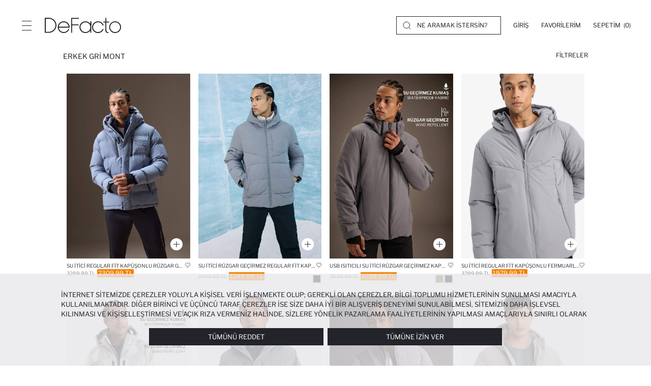

--- FILE ---
content_type: text/html; charset=utf-8
request_url: https://www.defacto.com.tr/erkek-mont-gri
body_size: 30320
content:
<!DOCTYPE html><html lang=tr-tr><head><meta charset=utf-8><title>Erkek Gri Mont Modelleri ve Fiyatlar&#x131; - DeFacto</title><meta name=description content="Erkek gri mont modellerinde indirimli fiyatlar ve kaliteli ürünler DeFacto'da! Sen de fırsatlardan yararlanmak için hemen tıkla."><meta name=robots content="index, follow, max-image-preview:large, max-snippet:-1, max-video-preview:-1"><meta name=viewport content="width=device-width, initial-scale=1.0, maximum-scale=5, user-scalable=yes"><meta http-equiv=Copyright content="Copyright 2026 DeFacto.com.tr"><meta http-equiv=X-UA-Compatible content="IE=edge,chrome=1"><meta property=fb:page_id content=181002732909><meta property=fb:app_id content=785524468803075><meta name=google-signin-client_id content=12385989836-g4e97rlrve13q81ho8g8out96ugs6443.apps.googleusercontent.com><!--[if IE]><link rel="shortcut icon" href=https://dfcdn.defacto.com.tr/AssetsV2/dist/img/favicon.ico><![endif]--><link rel=icon type=image/png sizes=32x32 href=https://dfcdn.defacto.com.tr/AssetsV2/dist/img/favicon.png><link rel=apple-touch-icon href=https://dfcdn.defacto.com.tr/AssetsV2/dist/img/touch-icon-iphone.png><link rel=apple-touch-icon sizes=152x152 href=https://dfcdn.defacto.com.tr/AssetsV2/dist/img/touch-icon-ipad.png><link rel=apple-touch-icon sizes=167x167 href=https://dfcdn.defacto.com.tr/AssetsV2/dist/img/touch-icon-ipad-retina.png><link rel=apple-touch-icon sizes=180x180 href=https://dfcdn.defacto.com.tr/AssetsV2/dist/img/touch-icon-iphone-retina.png><meta name=globalsign-domain-verification content=iDIU1_y7MQv-XbaOpyCY4wzuVYyprR_K5vkzHEFUanc><meta name=google-site-verification content=iDIU1_y7MQv-XbaOpyCY4wzuVYyprR_K5vkzHEFUanc><meta name=apple-itunes-app content="app-id=1018207358, app-argument=https://itunes.apple.com/tr/app/defacto/id1018207358"><meta name=google-play-app content="app-id=com.defacto.android"><meta name=yandex-verification content=45aa9f22ca0f3ff0><link rel=canonical href=https://www.defacto.com.tr/erkek-mont-gri><meta property=og:url content=https://www.defacto.com.tr/erkek-mont-gri><meta property=twitter:site content=@defacto><meta property=twitter:card content=summary><meta property=twitter:image content=https://dfcdn.defacto.com.tr/6/E9485AX_25WN_GR530_01_02.jpg><meta property=og:image content=https://dfcdn.defacto.com.tr/6/E9485AX_25WN_GR530_01_02.jpg><meta property=og:image:width content=376><meta property=og:image:height content=564><meta property=og:image:type content=image/jpeg><meta property=og:type content=website><meta property=og:locale content=tr_TR><meta property=og:site_name content=DeFacto><meta property=og:title content="Erkek Gri Mont Modelleri ve Fiyatları - DeFacto"><meta property=og:description content="Erkek gri mont modellerinde indirimli fiyatlar ve kaliteli ürünler DeFacto'da! Sen de fırsatlardan yararlanmak için hemen tıkla."><link rel=preconnect href=https://dfcdn.defacto.com.tr><link rel=dns-prefetch href=https://www.googletagmanager.com><link rel=dns-prefetch href=https://www.google-analytics.com><link rel=dns-prefetch href=https://www.googleadservices.com><meta name=referrer content=no-referrer-when-downgrade><script>window.RecaptchaSiteKey="6LdY9hwqAAAAAGXwUhf2SU-sk5TVFocmaKS6dc3o";</script><script type=application/ld+json>{"@context":"https://schema.org","@type":"WebSite","url":"https://www.defacto.com.tr/","image":"https://dfcdn.defacto.com.tr/AssetsV2/dist/img/de-facto-logo-light-v2.svg","sameAs":["https://www.facebook.com/DeFacto/","https://twitter.com/defacto","https://www.instagram.com/defacto/","https://www.tiktok.com/@defacto?lang=tr-TR","https://kurumsal.defacto.com.tr/hakkimizda.html","https://www.youtube.com/@defacto","https://www.eticaret.gov.tr/siteprofil/8a446bfb0c8a4b03ab73e57d9c6856fa/wwwdefactocomtr","https://www.defacto.com.tr/","https://tr.wikipedia.org/wiki/Defacto_(%C5%9Firket)","https://ar.wikipedia.org/wiki/%D8%AF%D9%8A%D9%81%D8%A7%D9%83%D8%AA%D9%88_(%D8%B4%D8%B1%D9%83%D8%A9)","https://be.wikipedia.org/wiki/Defacto","https://www.linkedin.com/company/defacto_/","https://appgallery.huawei.com/#/app/C101636735","https://apps.apple.com/tr/app/defacto-giyim-al%C4%B1%C5%9Fveri%C5%9F/id1018207358?l=tr","https://play.google.com/store/apps/details?id=com.defacto.android&pli=1"]},{"@context":"https://schema.org","@id":"https://www.defacto.com.tr/#webpage","@type":"WebPage","url":"https://www.defacto.com.tr/","name":"DeFacto"}</script><script>window.addEventListener("DOMContentLoaded",function(){var file='/AssetsV2/dist/img/spriteIcons.svg',revision='20260113.3',isLocalStorageSupported=false;if(!document.createElementNS||!document.createElementNS('http://www.w3.org/2000/svg','svg').createSVGRect){return;}try{isLocalStorageSupported='localStorage'in window&&window.localStorage!==null;}catch(e){isLocalStorageSupported=false;}var insertSVG=function(data){var inject=function(){if(!document.body)return;document.body.insertAdjacentHTML('afterbegin',data);};if(document.body){inject();}else{document.addEventListener('DOMContentLoaded',inject);}};var loadSVGSprite=function(){var cachedData=isLocalStorageSupported&&localStorage.getItem('svgSpriteData');var cachedRevision=isLocalStorageSupported&&localStorage.getItem('svgSpriteRev');if(cachedData&&cachedRevision===revision){insertSVG(cachedData);return;}try{var request=new XMLHttpRequest();request.open('GET',file,true);request.onreadystatechange=function(){if(request.readyState===4&&request.status>=200&&request.status<400){var response=request.responseText;insertSVG(response);if(isLocalStorageSupported){try{localStorage.setItem('svgSpriteData',response);localStorage.setItem('svgSpriteRev',revision);}catch(e){}}}};request.send();}catch(e){}};if('requestIdleCallback'in window){requestIdleCallback(loadSVGSprite);}else{setTimeout(loadSVGSprite,2000);}});</script><link href="https://dfcdn.defacto.com.tr/AssetsV2/az/cssV2/main.css?v=20260113.3" rel=stylesheet><script>window.workContext={};window.dataLayer=window.dataLayer||[];window.dataLayer.push({'CD_desktopSiteVersion':'Responsive'});window.DataLayerPromotions=window.DataLayerPromotions||[];window._AddressPhoneNumberWithSelections=false;window._SendConfirmationSmsToCustomer=false;</script><link href="https://dfcdn.defacto.com.tr/AssetsV2/az/cssV2/entry.catalog.css?v=20260113.3" rel=stylesheet><body class=text-uppercase><overlay class=overlay></overlay><script>window._SearchBarNewDesingEnable=true;window._WawlabsPopularSearchEnable=true;</script><header class="container-fluid header"><div class=header__container><div class=header__left-side><button type=button class="header__menu-button button-reset" aria-label=Menü> <span></span> <span></span> <span></span> </button> <a class="header__logo header__logo--js" title=DeFacto id=DeFactoLogo href="/"> <img src=https://dfcdn.defacto.com.tr/AssetsV2/dist/img/defacto-logo-black.svg alt=DeFacto width=150 height=30> </a></div><div class=header__right-side><div class="header__search hidden-sm-down header__search--desktop"><svg width=16 height=16 viewBox="0 0 16 16" class=ui-icon fill=none xmlns=http://www.w3.org/2000/svg><circle cx=7.3 cy=7.3 r=6.3 stroke=currentColor stroke-linecap=round stroke-linejoin=round /><path d="M12.2002 12.2L15.0002 15" stroke=currentColor stroke-linecap=round stroke-linejoin=round /></svg><div class=header__search-form><label> <input autocomplete=off class="search-button main-search-button" name=q placeholder="NE ARAMAK İSTERSİN?"> </label></div></div><div class=header__section><div class="header__section-user menu-open header__section-item" style=width:auto><a rel=nofollow class="header__section--toggle dropmenu__list-anchor" name=Giriş href=/Login aria-label=Giriş> <span>Giriş</span> </a></div><div class="header__section-favorite header__section-item"><a href=/Customer/Wishlist class="header__section--toggle dropmenu__list-anchor" aria-label=Favorilerim rel=nofollow> <span>Favorilerim</span> </a></div><div class="header__section-cart header__section-item"><div class="header__section--toggle dropmenu__list-anchor" id=flycartBtn><span>Sepetim&nbsp;</span> <span class=mini-basket-count>(0)</span></div></div></div></div></div><div class=menu--overlay></div><nav class="menu menu--closed"><div class=menu__header><button type=button class="header__menu-button button-reset header__menu-button--disable-request" aria-label=Menü> <svg xmlns=http://www.w3.org/2000/svg width=36 height=36 viewBox="0 0 36 36" fill=#22242a fill-rule=evenodd><path d="M35.69.31a1.06 1.06 0 0 1 0 1.497L1.808 35.69a1.06 1.06 0 0 1-1.497 0 1.06 1.06 0 0 1 0-1.497L34.193.31a1.06 1.06 0 0 1 1.497 0z" /><path d="M.31.31a1.06 1.06 0 0 1 1.497 0L35.69 34.193a1.06 1.06 0 0 1 0 1.497 1.06 1.06 0 0 1-1.497 0L.31 1.808A1.06 1.06 0 0 1 .31.31z" /></svg> </button> <a class=menu__header-logo aria-label="DeFacto Logo" href="/"> <img class=lazy data-src=https://dfcdn.defacto.com.tr/AssetsV2/dist/img/defacto-logo-black.svg alt=DeFacto width=200 height=40> </a></div><div class=menu__container><nav class="menu-top mobile-menu"><ul class=menu-top__list><li class=menu-top__list--item><a role=button title=kadın name=kadın data-id=a38f3855-336e-464a-aeac-20b826c17539 data-path=/kadin data-index=1 dynamic-data=dynamic_menu_data_tr-tr|a38f3855-336e-464a-aeac-20b826c17539|2026.01.19T16:45:50 class="menu-top__list--item-link menu-mobile__tab--item"> Kadın </a><li class=menu-top__list--item><a role=button title=erkek name=erkek data-id=41b008bd-f5f4-4eaa-be93-38a08cbb79b4 data-path=/erkek data-index=2 dynamic-data=dynamic_menu_data_tr-tr|41b008bd-f5f4-4eaa-be93-38a08cbb79b4|2026.01.19T16:45:50 class="menu-top__list--item-link menu-mobile__tab--item"> Erkek </a><li class=menu-top__list--item><a role=button title="çocuk | bebek" name="çocuk | bebek" data-id=6753a8b2-6286-4e9f-93dd-a8f6dd9ff7df data-path=/cocuk data-index=3 dynamic-data=dynamic_menu_data_tr-tr|6753a8b2-6286-4e9f-93dd-a8f6dd9ff7df|2026.01.19T16:45:50 class="menu-top__list--item-link menu-mobile__tab--item"> ÇOCUK | BEBEK </a><li class=menu-top__list--item><a role=button title=beauty name=beauty data-id=b62f195c-e537-4381-a57f-97ac49d9b193 data-path="" data-index=4 dynamic-data=dynamic_menu_data_tr-tr|b62f195c-e537-4381-a57f-97ac49d9b193|2026.01.19T16:45:50 class="menu-top__list--item-link menu-mobile__tab--item"> BEAUTY </a></ul></nav><div class=menu-mobile__tabs><div class=menu-mobile__tabs-container></div><div class=menu-mobile__tabs-container><div class=menu-mobile__tab><ul class="menu__main menu__main--customer"><li><a href=javascript: class="menu__main--item-link header__section-mobile--menu" aria-label=Giriş><div>Giriş</div><svg width=10px height=10px><use xlink:href=#icon-chevron-right></use></svg> </a><li><a href=/ziyaretci/siparisler class=menu__main--item-link rel=nofollow><div>Siparişlerim</div><svg width=10px height=10px><use xlink:href=#icon-chevron-right></use></svg> </a><li><a href=/giftclub class=menu__main--item-link rel=nofollow><div>DeFacto Gift Club</div><svg width=10px height=10px><use xlink:href=#icon-chevron-right></use></svg> </a><li class=header__top-language><a href=javascript: class="menu__main--item-link language-selection" id=languageSelection aria-label="Ülke Değiştir"><div class=language-selection__languages><div class=language-selection__languages-inner><div>Ülke Değiştir</div></div></div><svg width=10px height=10px><use xlink:href=#icon-chevron-right></use></svg> </a></ul></div><div class=menu-mobile__tab><div class="module-container cm-header-5c4e6cc8-1570-4d6f-a3bb-3e1d2e6a5a99" id=cm-f0ad0257-a18a-44af-a714-08b1d5f20d1e data-module-id=f0ad0257-a18a-44af-a714-08b1d5f20d1e data-module-version-id=255909 data-header-id=5c4e6cc8-1570-4d6f-a3bb-3e1d2e6a5a99 data-language-index=0 data-container=ResponsiveMenuCustomerServices data-comment=""><div class="menu__main menu__main--customer"><div class="menu__main--item menu__main--item-mobile has-child"><a class=menu__main--item-link href=javascript:>DeFacto Hakkında <svg height=10px width=10px><use xlink:href=#icon-chevron-right></use></svg> </a><ul class="menu__sub menu__sub--mobile"><li><a class=menu__main--item-link href=https://kurumsal.defacto.com.tr rel=noopener target=_blank>Kurumsal</a><li><a class=menu__main--item-link href=https://kurumsal.defacto.com.tr/hakkimizda.html rel=noopener target=_blank>Hakkımızda</a><li><a class=menu__main--item-link href=https://kurumsal.defacto.com.tr/defactoda-hayat.html rel=noopener target=_blank>İnsan Kaynakları</a><li><a class=menu__main--item-link href=/statik/kurumsal-satis>Kurumsal Satış</a><li><a class=menu__main--item-link href="https://www.defactoteknoloji.com.tr/">DeFacto Teknoloji</a><li><a class=menu__main--item-link href=/statik/sitemap>Sitemap</a></ul></div><div class="menu__main--item menu__main--item-mobile has-child"><a class=menu__main--item-link href=javascript:>Yardım <svg height=10px width=10px><use xlink:href=#icon-chevron-right></use></svg> </a><ul class="menu__sub menu__sub--mobile"><li><a class=menu__main--item-link href=/statik/sikca-sorulan-sorular>Sıkça Sorulan Sorular</a><li><a class=menu__main--item-link href=/statik/bi-tikla-magazada>Mağazadan Teslim Al</a><li><a class=menu__main--item-link href=/statik/kargo-teslimat>Kargo ve Teslimat</a><li><a class=menu__main--item-link href=/statik/kapida-nakit-odeme>Kapıda Ödeme</a><li><a class=menu__main--item-link href=/statik/iade-degisim-islemleri>İade ve Değişim</a><li><a class=menu__main--item-link href=/statik/kampanyalar>Kampanyalar</a><li><a class=menu__main--item-link href=/statik/gizlilik-politikasi>Gizlilik ve Kişisel Verilerin Korunması Kanunu</a><li><a class=menu__main--item-link href=/statik/islem-rehberi>İşlem Rehberi</a></ul></div><div class="menu__main--item menu__main--item-mobile has-child"><a class=menu__main--item-link href=javascript:>Bize Ulaşın <svg height=10px width=10px><use xlink:href=#icon-chevron-right></use></svg> </a><ul class="menu__sub menu__sub--mobile"><li><a class=menu__main--item-link href=/magazalar>Mağazalarımız</a><li><a class=menu__main--item-link href=/kurumsal/iletisim>İletişim Formu</a></ul></div></div></div></div></div></div></div></nav><div class="search search-modal"><div class=container><div class=header__search-container><div class=header__search><meta itemprop=url content="https://www.defacto.com.tr/"><form action=/arama class="header__search-form header__search-form--trigger"><meta itemprop=target content="https://www.defacto.com.tr/arama?q={q}"><label> <a href=javascript: class="search__mobile-header--icon search-close" aria-label=Close> <svg class="ui-icon ui-icon--arrow-left" width=12px height=12px><use xlink:href=#icon-arrow-left /></svg> </a> <input id=header-search-autocomplete autocomplete=off itemprop=query-input name=q placeholder='NE ARAMAK İSTERSİN?'> </label> <span class=header__search-form--search>Ara</span> <span class="header__search-form--clear d-none">Temizle</span></form><div class="header__search-form--close search-close"><svg class=ui-icon--search width=16px height=16px><use xlink:href=#icon-close /></svg></div></div></div><div class="search__menu hidden-md-up"></div><div class=search__section><div class=search__section--notFound></div><div class="search__section--relatedCategory relatedCategory d-none"><div class=relatedCategory__title></div><div class=relatedCategory__box><div class="relatedCategory-swiper swiper-container swiper-fluid"><div class=swiper-wrapper></div></div></div><div class="relatedCategory__title relatedProduct"></div><div class=relatedCategory__search></div></div><div class="row justify-content-between"><div class="col-lg-5 col-sm-12 col-left"></div><div class="col-lg-6 col-sm-12 col-right"></div></div></div><div class="search__section--noResult d-none"></div></div></div></header><div class=sideMenu id=section__cart><div class="sideMenu__header fly-cart__sticky--header"><div class=sideMenu__title>Sepetim (0 &#xDC;r&#xFC;n)</div><button type=button class="button-reset sideMenu__header-close" aria-label=Sepetim> <svg width=24 height=24 viewBox="0 0 24 24"><use href=#icon-close width=16 height=16 x=4 y=4></use></svg> </button></div><div class="sideMenu__container fly-cart scrollbars"></div><div class="sideMenu__footer fly-cart__sticky fly-cart__sticky--bottom d-none"><div class=fly-cart__actions><button class="button button--fluid fly-cart__complete-order--button">SİPARİŞİ TAMAMLA</button> <button class="button button--fluid button--border fly-cart__go-to-cart--button"> SEPETE GİT </button></div></div></div><div class=sideMenu id=section__user><div class=sideMenu__header><div class="sideMenu__title sideMenu__title--default hidden-desktop">GİRİŞ YAP</div><div class="guest__action--back d-none"><button type=button class=button-reset> <svg width=16px height=16px><use xlink:href=#icon-arrow-left></use></svg> </button><div class=sideMenu__title>Üye Olmadan Devam Et</div></div><div class="button-reset forgotPassword__back--container d-none"><svg class=forgotPassword__back--action width=16px height=16px><use xlink:href=#icon-arrow-left></use></svg><div class=sideMenu__title>Şifremi Unuttum</div></div><button type=button class="button-reset sideMenu__header-close" aria-label=Close> <svg width=24 height=24 viewBox="0 0 24 24"><use href=#icon-close width=16 height=16 x=4 y=4></use></svg> </button></div><div class="sideMenu__container scrollbars"></div></div><div class="container language__wrapper language__wrapper__modal__new"><div class="modal language__navigation modal-mobile-right True" id=LanguageNavigation><span class="hidden-lg-up change-country"> Ülke Değiştir </span> <svg class=language__wrapper__close width=16px height=16px><use xlink:href=#icon-close></use></svg><div class=region-selection__form><div class=language__area__optionText><div class=header-flag><img id=selectedRegionFlag class=lazy data-src=https://dfcdn.defacto.com.tr/Content/themes/Lang/flags/svg/tr.svg alt="Selected Region Flag"></div>Ülke Seçiniz</div><div class="form-group form-group-select region-selection__form--item" style=position:relative><button type=button class="dropdown-toggle form-control" id=regionDropdownBtn aria-haspopup=listbox aria-expanded=false> <span id=selectedRegionName>T&#xFC;rkiye</span> <svg class="ui-icon ui-icon--chevron-down" width=12px height=12px><use xlink:href=#icon-chevron-down /></svg> </button><ul class="dropdown-menu region-selection__dropdown" role=listbox aria-labelledby=regionDropdownBtn tabindex=-1><li class=dropdown-item role=option data-flag=Content/themes/Lang/flags/svg/tr.svg data-value=1 data-defaultlanguage=tr-tr tabindex=0 data-domain=www.defacto.com.tr data-countryid=aa033f1c-ffec-47aa-80d8-60499cd688d7><img class=lazy width=20 height=13 data-src=//dfcdn.defacto.com.tr/Content/themes/Lang/flags/svg/tr.svg alt="Turkey Flag"> <span class=regionName> Turkey (T&#xFC;rkiye) </span><li class=dropdown-item role=option data-flag=Content/themes/Lang/flags/svg/kz.svg data-value=6 data-defaultlanguage=ru-kz tabindex=0 data-domain=www.defacto.com data-countryid=16591fc5-0d3e-4134-b808-f95555fc1a1b><img class=lazy width=20 height=13 data-src=//dfcdn.defacto.com.tr/Content/themes/Lang/flags/svg/kz.svg alt="Kazakhstan Flag"> <span class=regionName> Kazakhstan (&#x49A;&#x410;&#x417;&#x410;&#x49A;&#x421;&#x422;&#x410;&#x41D;) </span><li class=dropdown-item role=option data-flag=Content/themes/Lang/flags/svg/az.svg data-value=9 data-defaultlanguage=az-az tabindex=0 data-domain=www.defacto.com.tr data-countryid=c2c5cfd8-4dce-4a5d-8ab9-11c598c97b54><img class=lazy width=20 height=13 data-src=//dfcdn.defacto.com.tr/Content/themes/Lang/flags/svg/az.svg alt="Azerbaijan Flag"> <span class=regionName> Azerbaijan (AZ&#x18F;RBAYCAN) </span><li class=dropdown-item role=option data-flag=Content/themes/Lang/flags/svg/ua.svg data-value=38 data-defaultlanguage=uk-ua tabindex=0 data-domain=www.defacto.com data-countryid=70f725a8-0b24-4e9d-bd1e-6b7b1aec3430><img class=lazy width=20 height=13 data-src=//dfcdn.defacto.com.tr/Content/themes/Lang/flags/svg/ua.svg alt="Ukraine Flag"> <span class=regionName> Ukraine (&#x423;&#x41A;&#x420;&#x410;&#x407;&#x41D;&#x410;) </span><li class=dropdown-item role=option data-flag=Content/themes/Lang/flags/svg/eg.svg data-value=44 data-defaultlanguage=ar-eg tabindex=0 data-domain=www.defacto.com.eg data-countryid=a44e2366-7eff-4015-82a1-6927cf7b0c60><img class=lazy width=20 height=13 data-src=//dfcdn.defacto.com.tr/Content/themes/Lang/flags/svg/eg.svg alt="Egypt Flag"> <span class=regionName> Egypt (&#x62C;&#x645;&#x647;&#x648;&#x631;&#x64A;&#x629; &#x645;&#x635;&#x631; &#x627;&#x644;&#x639;&#x631;&#x628;&#x64A;&#x629;) </span><li class=dropdown-item role=option data-flag=Content/themes/Lang/flags/svg/ma.svg data-value=48 data-defaultlanguage=fr-ma tabindex=0 data-domain=www.defacto.com data-countryid=3af6f213-47fa-447d-b096-c155056ee2b2><img class=lazy width=20 height=13 data-src=//dfcdn.defacto.com.tr/Content/themes/Lang/flags/svg/ma.svg alt="Morocco Flag"> <span class=regionName> Morocco </span><li class=dropdown-item role=option data-flag=Content/themes/Lang/flags/svg/iq.svg data-value=49 data-defaultlanguage=ar-iq tabindex=0 data-domain=www.defacto.com data-countryid=9c4db9a2-6190-4635-87c8-bb1f62c1622a><img class=lazy width=20 height=13 data-src=//dfcdn.defacto.com.tr/Content/themes/Lang/flags/svg/iq.svg alt="Iraq Flag"> <span class=regionName> Iraq (&#x639;&#x631;&#x627;&#x642;) </span></ul></div><div class="form-group region-selection__form--item language__area"><span class=language__area__optionText>Dil Seçimi</span><div class=form-check></div><div class=language__area__options><div class=form-check><input class=form-check-input type=radio name=LanguageId id=lang_1 value=1 data-languageculture=tr-tr checked> <label class=form-check-label for=lang_1> T&#xFC;rk&#xE7;e </label></div></div></div><div class="form-group region-selection__form--item currency__area hidden"><span class=language__area__optionText>Para Birimi</span><div class=form-check></div></div><div class="form-group region-selection__form--item region-selection__form--button"><button id=btnRedirectToRegion class="button button--border login-form__button" type=button> <span class=btn-text>Kaydet</span> </button></div></div></div></div><overlay class=header-overlay></overlay><main class=IsCatalogPage><script>var CatalogSearchParaMeters='{"Filters":{"fx_sb1":["4"],"fx_sb2":["5587"]},"FreeText":null,"OriginalFreeText":null,"From":0,"AddCampaignLog":false,"LogPerformance":false,"LogPerformanceId":null,"PageIndex":1,"PageSize":60,"SortOrder":0,"ListType":"","RegionId":0,"CurrencyId":0,"IsOutlet":false,"Take":60,"HasDefaultManyFilterCatalog":false,"SearchTerm":"","SearchType":null,"ABVariantId":null,"PictureType":0}';</script><input id=catalogSearchParameters type=hidden value="{&#34;Filters&#34;:{&#34;fx_sb1&#34;:[&#34;4&#34;],&#34;fx_sb2&#34;:[&#34;5587&#34;]},&#34;FreeText&#34;:null,&#34;OriginalFreeText&#34;:null,&#34;From&#34;:0,&#34;AddCampaignLog&#34;:false,&#34;LogPerformance&#34;:false,&#34;LogPerformanceId&#34;:null,&#34;PageIndex&#34;:1,&#34;PageSize&#34;:60,&#34;SortOrder&#34;:0,&#34;ListType&#34;:&#34;&#34;,&#34;RegionId&#34;:0,&#34;CurrencyId&#34;:0,&#34;IsOutlet&#34;:false,&#34;Take&#34;:60,&#34;HasDefaultManyFilterCatalog&#34;:false,&#34;SearchTerm&#34;:&#34;&#34;,&#34;SearchType&#34;:null,&#34;ABVariantId&#34;:null,&#34;PictureType&#34;:0}"><input id=catalogSearchParametersv2 type=hidden value="{&#34;Filters&#34;:{&#34;fx_sb1&#34;:[&#34;4&#34;],&#34;fx_sb2&#34;:[&#34;5587&#34;]},&#34;FreeText&#34;:null,&#34;OriginalFreeText&#34;:null,&#34;From&#34;:0,&#34;AddCampaignLog&#34;:false,&#34;LogPerformance&#34;:false,&#34;LogPerformanceId&#34;:null,&#34;PageIndex&#34;:1,&#34;PageSize&#34;:60,&#34;SortOrder&#34;:0,&#34;ListType&#34;:&#34;&#34;,&#34;RegionId&#34;:0,&#34;CurrencyId&#34;:0,&#34;IsOutlet&#34;:null,&#34;Take&#34;:60,&#34;HasDefaultManyFilterCatalog&#34;:false,&#34;SearchTerm&#34;:&#34;&#34;,&#34;SearchType&#34;:null,&#34;ABVariantId&#34;:null,&#34;PictureType&#34;:0}"><input id=isMenuPage type=hidden value=False><input id=defaultCtgLvl1SeoNames type=hidden><input id=defaultCtgLvl1RootSeoNames type=hidden><input id=defaultCtgLvl2SeoNames type=hidden><input id=defaultCtgLvl3SeoNames type=hidden> <input type=hidden value="19.01.2026 17:10:54"> <input id=NewProductBadgeEnabled type=hidden value=True><input id=NewProductBadgeUrl type=hidden value=/patlangac/tr-tr/new-4.svg><input id=NewProductBadgeTimeLimitAsDay type=hidden value=15><div class=layout-content><main class=layout-content__main id=main><div class=catalog-header><div class=row><div class=col-8><div class=catalog-header__head><h1 class=catalog-header__head-title title="Erkek Gri Mont">Erkek Gri Mont</h1></div></div><div class=col-4><div class=catalog-header__toggle><div class=catalog-header__toggle-show-type><span>Görünüm</span> <span>1</span> <span>2</span> <span>3</span></div><div class=catalog-header__toggle-toggle><button id=filter-toggle class="button-reset catalog-filter__hide-filter d-flex"> <span class=filter-toggle-show>Filtreler</span> </button></div></div></div></div></div><div id=product-container><div class=catalog-products id=product-fill><script>window._SearchCatalogWebPageSize=24==0?60:24</script><div class="row catalog-products--style catalog-products--style-v2" data-view=v2 data-url=https://www.defacto.com.tr/erkek-mont-gri data-page=1><div data-index=0 class="catalog-products__item catalog-products__item--single col-6 col-lg-3" data-documents='{"LongCode":"E9485AX25WNGR530","Name":"Su İtici Regular Fit Kapüşonlu Rüzgar Geçirmez Şişme Mont","GtmName":null,"SeoName":"su-itici-regular-fit-kapusonlu-ruzgar-gecirmez-sisme-mont","Price":3299.99,"DiscountedPrice":3299.99,"CampaignDiscountedPrice":2309.99,"Barcode":null,"ColorName":"Gri","ColorGtmName":"Gri","ClassificationIndex":"10","CategoryName":"Mont","CategoryGtmName":null,"CategoriesLvl1":{"CategoryIndex":1,"DisplayOrder":null,"CategoryName":null,"CategoryGtmName":null},"CategoriesLvl2":{"CategoryIndex":1413,"DisplayOrder":null,"CategoryName":null,"CategoryGtmName":null},"CategoriesLvl3":{"CategoryIndex":59,"DisplayOrder":null,"CategoryName":"Mont","CategoryGtmName":null},"Sizes":[{"Barcode":"8683526541732","MatrixId":null,"MatrixIndex":null,"SizeName":"S","StockQuantity":null},{"Barcode":"8683526541756","MatrixId":null,"MatrixIndex":null,"SizeName":"L","StockQuantity":null},{"Barcode":"8683526541763","MatrixId":null,"MatrixIndex":null,"SizeName":"XL","StockQuantity":null},{"Barcode":"8683526541749","MatrixId":null,"MatrixIndex":null,"SizeName":"M","StockQuantity":null}],"SizeName":null,"PictureName":"E9485AX_25WN_GR530_01_02.jpg","PictureCount":6,"IsOutlet":false,"Stock":188,"Quantity":null,"ProductUnitPriceIncludingTax":null,"ProductUnitPriceExcludingTax":null,"CurrencyRate":null,"ProductGenderName":"1","ProductType":"Mont","ProductVariantIndex":3287063,"ProductVariantMatrixId":null,"ProductVariantMatrixIndex":0,"ShoppingCartItemId":null,"CampaignBadge":{"CampaignId":"0ac31cdc-19ac-45fb-bc1e-0c62dea53517","CampaignDescription":"Sepette","CalculationTypeId":"f48714a0-a719-4730-bf84-be6787bb27af","DiscountAmount":30,"StartDate":"2023-12-14T10:00:00","EndDate":"2026-01-31T23:59:00","DiscountBadgeStartDate":null,"DiscountBadgeDescription":null,"DiscountPrice":2309.99,"CampaignTypeId":null},"BreadCrumb":null,"Breadcrumbs":null}'><div class=product-card><div class=product-card__image><div class="quick-add-to-cart product-card__action-button" data-product-long-code=E9485AX25WNGR530 data-variantindex=3287063><svg width=12px height=12px><use xlink:href=#icon-plus-12 /></svg></div><div class=image-box><input type=hidden class=hidden-product-images name=product-images-0 value=https://dfcdn.defacto.com.tr/376/E9485AX_25WN_GR530_01_02.jpg|https://dfcdn.defacto.com.tr/376/E9485AX_25WN_GR530_02_02.jpg|https://dfcdn.defacto.com.tr/376/E9485AX_25WN_GR530_03_02.jpg|https://dfcdn.defacto.com.tr/376/E9485AX_25WN_GR530_04_02.jpg|https://dfcdn.defacto.com.tr/376/E9485AX_25WN_GR530_05_02.jpg|https://dfcdn.defacto.com.tr/376/E9485AX_25WN_GR530_06_02.jpg> <a href=/su-itici-regular-fit-kapusonlu-ruzgar-gecirmez-sisme-mont-3287063 onclick=ProductImpressionClick(0) aria-label=su-itici-regular-fit-kapusonlu-ruzgar-gecirmez-sisme-mont data-id=E9485AX25WNGR530 data-productcode=E9485AX data-name="Su İtici Regular Fit Kapüşonlu Rüzgar Geçirmez Şişme Mont" data-category="Erkek/Dış Giyim/Mont/Gri Mont" data-variant=Gri data-position=0 data-gender="" data-sale-price=3299.99 data-discount=False data-price-range=0 data-badge="" data-swiper=product-card__swiper-0 class="product-card__multiple-image not-loaded"><div class="product-card__image--item swiper-slide" dataitemindex=0 datapiccount=0><img width=546 height=819 class=lazy onload=if(window.setStampPosition){window.setStampPosition(this);} alt="Su İtici Regular Fit Kapüşonlu Rüzgar Geçirmez Şişme Mont" src=https://dfcdn.defacto.com.tr/AssetsV2/dist/img/ghostImages/productCard.svg data-src=https://dfcdn.defacto.com.tr/7/E9485AX_25WN_GR530_01_02.jpg loading=lazy fetchpriority=highest></div><div class="product-card__image--item swiper-slide" dataitemindex=0 datapiccount=1><img width=546 height=819 class=swiper-lazy onload=if(window.setStampPosition){window.setStampPosition(this);} alt="Su İtici Regular Fit Kapüşonlu Rüzgar Geçirmez Şişme Mont" src=https://dfcdn.defacto.com.tr/AssetsV2/dist/img/ghostImages/productCard.svg data-src=https://dfcdn.defacto.com.tr/7/E9485AX_25WN_GR530_02_02.jpg loading=lazy fetchpriority=highest><div class="swiper-lazy-preloader swiper-lazy-preloader-white"></div></div><div class="product-card__image--item swiper-slide" dataitemindex=0 datapiccount=2><img width=546 height=819 class=swiper-lazy onload=if(window.setStampPosition){window.setStampPosition(this);} alt="Su İtici Regular Fit Kapüşonlu Rüzgar Geçirmez Şişme Mont" src=https://dfcdn.defacto.com.tr/AssetsV2/dist/img/ghostImages/productCard.svg data-src=https://dfcdn.defacto.com.tr/7/E9485AX_25WN_GR530_03_02.jpg loading=lazy fetchpriority=highest><div class="swiper-lazy-preloader swiper-lazy-preloader-white"></div></div><div class="product-card__image--item swiper-slide" dataitemindex=0 datapiccount=3><img width=546 height=819 class=swiper-lazy onload=if(window.setStampPosition){window.setStampPosition(this);} alt="Su İtici Regular Fit Kapüşonlu Rüzgar Geçirmez Şişme Mont" src=https://dfcdn.defacto.com.tr/AssetsV2/dist/img/ghostImages/productCard.svg data-src=https://dfcdn.defacto.com.tr/7/E9485AX_25WN_GR530_04_02.jpg loading=lazy fetchpriority=highest><div class="swiper-lazy-preloader swiper-lazy-preloader-white"></div></div></a></div></div><div class=product-card__info><div class="product-card__content d-flex justify-content-between col-12"><div class=product-card__details><h2 class=product-card__title><a class=product-card__title--name href=/su-itici-regular-fit-kapusonlu-ruzgar-gecirmez-sisme-mont-3287063 title="Su İtici Regular Fit Kapüşonlu Rüzgar Geçirmez Şişme Mont"> <span>Su İtici Regular Fit Kapüşonlu Rüzgar Geçirmez Şişme Mont</span> </a><div class="product-card__favourite product-card__action-button add-to-favorites" data-variantindex=3287063><svg class="ui-icon ui-icon--primary" width=10px height=10px><use xlink:href=#icon-heart /></svg></div></h2><div class=product-card__color-price-box><div class=product-catalog-price-area><div class=first-line><div class="base-price campaing-base-price" style=background:#F28100;color:#FFFFFF;padding:2px>2309.99 TL</div></div><div class=second-line><div class="base-price lined-base-price">3299.99 TL</div></div></div></div></div></div></div></div></div><div data-index=1 class="catalog-products__item catalog-products__item--single col-6 col-lg-3" data-documents='{"LongCode":"E9491AX25WNGR211","Name":"Su İtici Rüzgar Geçirmez Regular Fit Kapüşonlu Fermuarlı Cepli Kışlık Mont","GtmName":null,"SeoName":"su-itici-ruzgar-gecirmez-regular-fit-kapusonlu-fermuarli-cepli-kislik-mont","Price":2499.99,"DiscountedPrice":2499.99,"CampaignDiscountedPrice":1250.00,"Barcode":null,"ColorName":"Gri","ColorGtmName":"Gri","ClassificationIndex":"10","CategoryName":"Mont","CategoryGtmName":null,"CategoriesLvl1":{"CategoryIndex":1,"DisplayOrder":null,"CategoryName":null,"CategoryGtmName":null},"CategoriesLvl2":{"CategoryIndex":1413,"DisplayOrder":null,"CategoryName":null,"CategoryGtmName":null},"CategoriesLvl3":{"CategoryIndex":59,"DisplayOrder":null,"CategoryName":"Mont","CategoryGtmName":null},"Sizes":[{"Barcode":"8683526939379","MatrixId":null,"MatrixIndex":null,"SizeName":"XL","StockQuantity":null},{"Barcode":"8683526939348","MatrixId":null,"MatrixIndex":null,"SizeName":"S","StockQuantity":null},{"Barcode":"8683526939355","MatrixId":null,"MatrixIndex":null,"SizeName":"M","StockQuantity":null},{"Barcode":"8683526939386","MatrixId":null,"MatrixIndex":null,"SizeName":"XXL","StockQuantity":null},{"Barcode":"8683526939362","MatrixId":null,"MatrixIndex":null,"SizeName":"L","StockQuantity":null}],"SizeName":null,"PictureName":"E9491AX_25WN_GR211_01_05.jpg","PictureCount":10,"IsOutlet":false,"Stock":351,"Quantity":null,"ProductUnitPriceIncludingTax":null,"ProductUnitPriceExcludingTax":null,"CurrencyRate":null,"ProductGenderName":"1","ProductType":"Mont","ProductVariantIndex":3283428,"ProductVariantMatrixId":null,"ProductVariantMatrixIndex":0,"ShoppingCartItemId":null,"CampaignBadge":{"CampaignId":"30082587-eba3-4047-b7cd-3de4f24e7a2d","CampaignDescription":"Sepette","CalculationTypeId":"f48714a0-a719-4730-bf84-be6787bb27af","DiscountAmount":50,"StartDate":"2023-12-14T10:00:00","EndDate":"2026-01-31T23:59:00","DiscountBadgeStartDate":null,"DiscountBadgeDescription":null,"DiscountPrice":1249.99,"CampaignTypeId":null},"BreadCrumb":null,"Breadcrumbs":null}'><div class=product-card><div class=product-card__image><div class="quick-add-to-cart product-card__action-button" data-product-long-code=E9491AX25WNGR211 data-variantindex=3283428><svg width=12px height=12px><use xlink:href=#icon-plus-12 /></svg></div><div class=image-box><input type=hidden class=hidden-product-images name=product-images-1 value=https://dfcdn.defacto.com.tr/376/E9491AX_25WN_GR211_01_05.jpg|https://dfcdn.defacto.com.tr/376/E9491AX_25WN_GR211_02_03.jpg|https://dfcdn.defacto.com.tr/376/E9491AX_25WN_GR211_03_04.jpg|https://dfcdn.defacto.com.tr/376/E9491AX_25WN_GR211_04_03.jpg|https://dfcdn.defacto.com.tr/376/E9491AX_25WN_GR211_05_03.jpg|https://dfcdn.defacto.com.tr/376/E9491AX_25WN_GR211_06_03.jpg|https://dfcdn.defacto.com.tr/376/E9491AX_25WN_GR211_07_03.jpg|https://dfcdn.defacto.com.tr/376/E9491AX_25WN_GR211_08_03.jpg|https://dfcdn.defacto.com.tr/376/E9491AX_25WN_GR211_09_03.jpg|https://dfcdn.defacto.com.tr/376/E9491AX_25WN_GR211_10_03.jpg> <a href=/su-itici-ruzgar-gecirmez-regular-fit-kapusonlu-fermuarli-cepli-kislik-mont-3283428 onclick=ProductImpressionClick(1) aria-label=su-itici-ruzgar-gecirmez-regular-fit-kapusonlu-fermuarli-cepli-kislik-mont data-id=E9491AX25WNGR211 data-productcode=E9491AX data-name="Su İtici Rüzgar Geçirmez Regular Fit Kapüşonlu Fermuarlı Cepli Kışlık Mont" data-category="Erkek/Dış Giyim/Mont/Gri Mont" data-variant=Gri data-position=1 data-gender="" data-sale-price=2499.99 data-discount=False data-price-range=0 data-badge="" data-swiper=product-card__swiper-1 class="product-card__multiple-image not-loaded"><div class="product-card__image--item swiper-slide" dataitemindex=1 datapiccount=0><img width=546 height=819 class=lazy onload=if(window.setStampPosition){window.setStampPosition(this);} alt="Su İtici Rüzgar Geçirmez Regular Fit Kapüşonlu Fermuarlı Cepli Kışlık Mont" src=https://dfcdn.defacto.com.tr/AssetsV2/dist/img/ghostImages/productCard.svg data-src=https://dfcdn.defacto.com.tr/7/E9491AX_25WN_GR211_01_05.jpg loading=lazy fetchpriority=highest></div><div class="product-card__image--item swiper-slide" dataitemindex=1 datapiccount=1><img width=546 height=819 class=swiper-lazy onload=if(window.setStampPosition){window.setStampPosition(this);} alt="Su İtici Rüzgar Geçirmez Regular Fit Kapüşonlu Fermuarlı Cepli Kışlık Mont" src=https://dfcdn.defacto.com.tr/AssetsV2/dist/img/ghostImages/productCard.svg data-src=https://dfcdn.defacto.com.tr/7/E9491AX_25WN_GR211_02_03.jpg loading=lazy fetchpriority=highest><div class="swiper-lazy-preloader swiper-lazy-preloader-white"></div></div><div class="product-card__image--item swiper-slide" dataitemindex=1 datapiccount=2><img width=546 height=819 class=swiper-lazy onload=if(window.setStampPosition){window.setStampPosition(this);} alt="Su İtici Rüzgar Geçirmez Regular Fit Kapüşonlu Fermuarlı Cepli Kışlık Mont" src=https://dfcdn.defacto.com.tr/AssetsV2/dist/img/ghostImages/productCard.svg data-src=https://dfcdn.defacto.com.tr/7/E9491AX_25WN_GR211_03_04.jpg loading=lazy fetchpriority=highest><div class="swiper-lazy-preloader swiper-lazy-preloader-white"></div></div><div class="product-card__image--item swiper-slide" dataitemindex=1 datapiccount=3><img width=546 height=819 class=swiper-lazy onload=if(window.setStampPosition){window.setStampPosition(this);} alt="Su İtici Rüzgar Geçirmez Regular Fit Kapüşonlu Fermuarlı Cepli Kışlık Mont" src=https://dfcdn.defacto.com.tr/AssetsV2/dist/img/ghostImages/productCard.svg data-src=https://dfcdn.defacto.com.tr/7/E9491AX_25WN_GR211_04_03.jpg loading=lazy fetchpriority=highest><div class="swiper-lazy-preloader swiper-lazy-preloader-white"></div></div></a></div></div><div class=product-card__info><div class="product-card__content d-flex justify-content-between col-12"><div class=product-card__details><h2 class=product-card__title><a class=product-card__title--name href=/su-itici-ruzgar-gecirmez-regular-fit-kapusonlu-fermuarli-cepli-kislik-mont-3283428 title="Su İtici Rüzgar Geçirmez Regular Fit Kapüşonlu Fermuarlı Cepli Kışlık Mont"> <span>Su İtici Rüzgar Geçirmez Regular Fit Kapüşonlu Fermuarlı Cepli Kışlık Mont</span> </a><div class="product-card__favourite product-card__action-button add-to-favorites" data-variantindex=3283428><svg class="ui-icon ui-icon--primary" width=10px height=10px><use xlink:href=#icon-heart /></svg></div></h2><div class=product-card__color-price-box><div class=product-catalog-price-area><div class=first-line><div class="base-price campaing-base-price" style=background:#F28100;color:#FFFFFF;padding:2px>1249.99 TL</div></div><div class=second-line><div class="base-price lined-base-price">2499.99 TL</div></div></div><div class=product-list__color-options><button class=product-list__color-swatch title=Siyah data-variantindex=3283429 data-title=Siyah style=background-color:#000000> </button></div></div></div></div></div></div></div><div data-index=2 class="catalog-products__item catalog-products__item--single col-6 col-lg-3" data-documents='{"LongCode":"C7710AX25WNGR211","Name":"Usb Isıtıcılı  Su İtici Rüzgar Geçirmez Kapüşonlu Fermuarlı Kışlık Kayak Montu","GtmName":null,"SeoName":"usb-isiticili-su-itici-ruzgar-gecirmez-kapusonlu-fermuarli-kislik-kayak-montu","Price":3999.99,"DiscountedPrice":3999.99,"CampaignDiscountedPrice":2799.99,"Barcode":null,"ColorName":"Gri","ColorGtmName":"Gri","ClassificationIndex":"10","CategoryName":"Mont","CategoryGtmName":null,"CategoriesLvl1":{"CategoryIndex":1,"DisplayOrder":null,"CategoryName":null,"CategoryGtmName":null},"CategoriesLvl2":{"CategoryIndex":1413,"DisplayOrder":null,"CategoryName":null,"CategoryGtmName":null},"CategoriesLvl3":{"CategoryIndex":59,"DisplayOrder":null,"CategoryName":"Mont","CategoryGtmName":null},"Sizes":[{"Barcode":"8684582073014","MatrixId":null,"MatrixIndex":null,"SizeName":"XL","StockQuantity":null},{"Barcode":"8684582982750","MatrixId":null,"MatrixIndex":null,"SizeName":"M","StockQuantity":null},{"Barcode":"8684582670695","MatrixId":null,"MatrixIndex":null,"SizeName":"S","StockQuantity":null},{"Barcode":"8684582552960","MatrixId":null,"MatrixIndex":null,"SizeName":"L","StockQuantity":null}],"SizeName":null,"PictureName":"C7710AX_25WN_GR211_01_06.jpg","PictureCount":10,"IsOutlet":false,"Stock":55,"Quantity":null,"ProductUnitPriceIncludingTax":null,"ProductUnitPriceExcludingTax":null,"CurrencyRate":null,"ProductGenderName":"1","ProductType":"Mont","ProductVariantIndex":3315756,"ProductVariantMatrixId":null,"ProductVariantMatrixIndex":0,"ShoppingCartItemId":null,"CampaignBadge":{"CampaignId":"0ac31cdc-19ac-45fb-bc1e-0c62dea53517","CampaignDescription":"Sepette","CalculationTypeId":"f48714a0-a719-4730-bf84-be6787bb27af","DiscountAmount":30,"StartDate":"2023-12-14T10:00:00","EndDate":"2026-01-31T23:59:00","DiscountBadgeStartDate":null,"DiscountBadgeDescription":null,"DiscountPrice":2799.99,"CampaignTypeId":null},"BreadCrumb":null,"Breadcrumbs":null}'><div class=product-card><div class=product-card__image><div class="quick-add-to-cart product-card__action-button" data-product-long-code=C7710AX25WNGR211 data-variantindex=3315756><svg width=12px height=12px><use xlink:href=#icon-plus-12 /></svg></div><div class=image-box><input type=hidden class=hidden-product-images name=product-images-2 value=https://dfcdn.defacto.com.tr/376/C7710AX_25WN_GR211_01_06.jpg|https://dfcdn.defacto.com.tr/376/C7710AX_25WN_GR211_02_06.jpg|https://dfcdn.defacto.com.tr/376/C7710AX_25WN_GR211_03_06.jpg|https://dfcdn.defacto.com.tr/376/C7710AX_25WN_GR211_04_04.jpg|https://dfcdn.defacto.com.tr/376/C7710AX_25WN_GR211_05_02.jpg|https://dfcdn.defacto.com.tr/376/C7710AX_25WN_GR211_06_03.jpg|https://dfcdn.defacto.com.tr/376/C7710AX_25WN_GR211_07_03.jpg|https://dfcdn.defacto.com.tr/376/C7710AX_25WN_GR211_08_04.jpg|https://dfcdn.defacto.com.tr/376/C7710AX_25WN_GR211_09_03.jpg|https://dfcdn.defacto.com.tr/376/C7710AX_25WN_GR211_10_03.jpg> <a href=/usb-isiticili-su-itici-ruzgar-gecirmez-kapusonlu-fermuarli-kislik-kayak-montu-3315756 onclick=ProductImpressionClick(2) aria-label=usb-isiticili-su-itici-ruzgar-gecirmez-kapusonlu-fermuarli-kislik-kayak-montu data-id=C7710AX25WNGR211 data-productcode=C7710AX data-name="Usb Isıtıcılı  Su İtici Rüzgar Geçirmez Kapüşonlu Fermuarlı Kışlık Kayak Montu" data-category="Erkek/Dış Giyim/Mont/Gri Mont" data-variant=Gri data-position=2 data-gender="" data-sale-price=3999.99 data-discount=False data-price-range=0 data-badge="" data-swiper=product-card__swiper-2 class="product-card__multiple-image not-loaded"><div class="product-card__image--item swiper-slide" dataitemindex=2 datapiccount=0><img width=546 height=819 class=lazy onload=if(window.setStampPosition){window.setStampPosition(this);} alt="Usb Isıtıcılı  Su İtici Rüzgar Geçirmez Kapüşonlu Fermuarlı Kışlık Kayak Montu" src=https://dfcdn.defacto.com.tr/AssetsV2/dist/img/ghostImages/productCard.svg data-src=https://dfcdn.defacto.com.tr/7/C7710AX_25WN_GR211_01_06.jpg loading=lazy fetchpriority=highest></div><div class="product-card__image--item swiper-slide" dataitemindex=2 datapiccount=1><img width=546 height=819 class=swiper-lazy onload=if(window.setStampPosition){window.setStampPosition(this);} alt="Usb Isıtıcılı  Su İtici Rüzgar Geçirmez Kapüşonlu Fermuarlı Kışlık Kayak Montu" src=https://dfcdn.defacto.com.tr/AssetsV2/dist/img/ghostImages/productCard.svg data-src=https://dfcdn.defacto.com.tr/7/C7710AX_25WN_GR211_02_06.jpg loading=lazy fetchpriority=highest><div class="swiper-lazy-preloader swiper-lazy-preloader-white"></div></div><div class="product-card__image--item swiper-slide" dataitemindex=2 datapiccount=2><img width=546 height=819 class=swiper-lazy onload=if(window.setStampPosition){window.setStampPosition(this);} alt="Usb Isıtıcılı  Su İtici Rüzgar Geçirmez Kapüşonlu Fermuarlı Kışlık Kayak Montu" src=https://dfcdn.defacto.com.tr/AssetsV2/dist/img/ghostImages/productCard.svg data-src=https://dfcdn.defacto.com.tr/7/C7710AX_25WN_GR211_03_06.jpg loading=lazy fetchpriority=highest><div class="swiper-lazy-preloader swiper-lazy-preloader-white"></div></div><div class="product-card__image--item swiper-slide" dataitemindex=2 datapiccount=3><img width=546 height=819 class=swiper-lazy onload=if(window.setStampPosition){window.setStampPosition(this);} alt="Usb Isıtıcılı  Su İtici Rüzgar Geçirmez Kapüşonlu Fermuarlı Kışlık Kayak Montu" src=https://dfcdn.defacto.com.tr/AssetsV2/dist/img/ghostImages/productCard.svg data-src=https://dfcdn.defacto.com.tr/7/C7710AX_25WN_GR211_04_04.jpg loading=lazy fetchpriority=highest><div class="swiper-lazy-preloader swiper-lazy-preloader-white"></div></div></a></div></div><div class=product-card__info><div class="product-card__content d-flex justify-content-between col-12"><div class=product-card__details><h2 class=product-card__title><a class=product-card__title--name href=/usb-isiticili-su-itici-ruzgar-gecirmez-kapusonlu-fermuarli-kislik-kayak-montu-3315756 title="Usb Isıtıcılı  Su İtici Rüzgar Geçirmez Kapüşonlu Fermuarlı Kışlık Kayak Montu"> <span>Usb Isıtıcılı Su İtici Rüzgar Geçirmez Kapüşonlu Fermuarlı Kışlık Kayak Montu</span> </a><div class="product-card__favourite product-card__action-button add-to-favorites" data-variantindex=3315756><svg class="ui-icon ui-icon--primary" width=10px height=10px><use xlink:href=#icon-heart /></svg></div></h2><div class=product-card__color-price-box><div class=product-catalog-price-area><div class=first-line><div class="base-price campaing-base-price" style=background:#F28100;color:#FFFFFF;padding:2px>2799.99 TL</div></div><div class=second-line><div class="base-price lined-base-price">3999.99 TL</div></div></div><div class=product-list__color-options><button class=product-list__color-swatch title=Haki data-variantindex=3315755 data-title=Haki style=background-color:#767442> </button> <button class=product-list__color-swatch title=Siyah data-variantindex=3315754 data-title=Siyah style=background-color:#000000> </button></div></div></div></div></div></div></div><div data-index=3 class="catalog-products__item catalog-products__item--single col-6 col-lg-3" data-documents='{"LongCode":"E9487AX25WNGR91","Name":"Su İtici Regular Fit Kapüşonlu Fermuarlı Rüzgar Geçirmez Mont","GtmName":null,"SeoName":"su-itici-regular-fit-kapusonlu-fermuarli-ruzgar-gecirmez-mont","Price":3299.99,"DiscountedPrice":3299.99,"CampaignDiscountedPrice":1979.99,"Barcode":null,"ColorName":"Gri","ColorGtmName":"Gri","ClassificationIndex":"10","CategoryName":"Mont","CategoryGtmName":null,"CategoriesLvl1":{"CategoryIndex":1,"DisplayOrder":null,"CategoryName":null,"CategoryGtmName":null},"CategoriesLvl2":{"CategoryIndex":1413,"DisplayOrder":null,"CategoryName":null,"CategoryGtmName":null},"CategoriesLvl3":{"CategoryIndex":59,"DisplayOrder":null,"CategoryName":"Mont","CategoryGtmName":null},"Sizes":[{"Barcode":"8683526904636","MatrixId":null,"MatrixIndex":null,"SizeName":"XL","StockQuantity":null},{"Barcode":"8683526904612","MatrixId":null,"MatrixIndex":null,"SizeName":"M","StockQuantity":null},{"Barcode":"8683526904629","MatrixId":null,"MatrixIndex":null,"SizeName":"L","StockQuantity":null},{"Barcode":"8683526904605","MatrixId":null,"MatrixIndex":null,"SizeName":"S","StockQuantity":null}],"SizeName":null,"PictureName":"E9487AX_25WN_GR91_01_01.jpg","PictureCount":8,"IsOutlet":false,"Stock":175,"Quantity":null,"ProductUnitPriceIncludingTax":null,"ProductUnitPriceExcludingTax":null,"CurrencyRate":null,"ProductGenderName":"1","ProductType":"Mont","ProductVariantIndex":3287834,"ProductVariantMatrixId":null,"ProductVariantMatrixIndex":0,"ShoppingCartItemId":null,"CampaignBadge":{"CampaignId":"e32c4a51-6b4c-4689-b530-59fa986fd096","CampaignDescription":"Sepette","CalculationTypeId":"f48714a0-a719-4730-bf84-be6787bb27af","DiscountAmount":40,"StartDate":"2023-12-14T10:00:00","EndDate":"2026-01-31T23:59:00","DiscountBadgeStartDate":null,"DiscountBadgeDescription":null,"DiscountPrice":1979.99,"CampaignTypeId":null},"BreadCrumb":null,"Breadcrumbs":null}'><div class=product-card><div class=product-card__image><div class="quick-add-to-cart product-card__action-button" data-product-long-code=E9487AX25WNGR91 data-variantindex=3287834><svg width=12px height=12px><use xlink:href=#icon-plus-12 /></svg></div><div class=image-box><input type=hidden class=hidden-product-images name=product-images-3 value=https://dfcdn.defacto.com.tr/376/E9487AX_25WN_GR91_01_01.jpg|https://dfcdn.defacto.com.tr/376/E9487AX_25WN_GR91_02_01.jpg|https://dfcdn.defacto.com.tr/376/E9487AX_25WN_GR91_03_01.jpg|https://dfcdn.defacto.com.tr/376/E9487AX_25WN_GR91_04_01.jpg|https://dfcdn.defacto.com.tr/376/E9487AX_25WN_GR91_05_01.jpg|https://dfcdn.defacto.com.tr/376/E9487AX_25WN_GR91_06_01.jpg|https://dfcdn.defacto.com.tr/376/E9487AX_25WN_GR91_07_01.jpg|https://dfcdn.defacto.com.tr/376/E9487AX_25WN_GR91_08_01.jpg> <a href=/su-itici-regular-fit-kapusonlu-fermuarli-ruzgar-gecirmez-mont-3287834 onclick=ProductImpressionClick(3) aria-label=su-itici-regular-fit-kapusonlu-fermuarli-ruzgar-gecirmez-mont data-id=E9487AX25WNGR91 data-productcode=E9487AX data-name="Su İtici Regular Fit Kapüşonlu Fermuarlı Rüzgar Geçirmez Mont" data-category="Erkek/Dış Giyim/Mont/Gri Mont" data-variant=Gri data-position=3 data-gender="" data-sale-price=3299.99 data-discount=False data-price-range=0 data-badge="" data-swiper=product-card__swiper-3 class="product-card__multiple-image not-loaded"><div class="product-card__image--item swiper-slide" dataitemindex=3 datapiccount=0><img width=546 height=819 class=lazy onload=if(window.setStampPosition){window.setStampPosition(this);} alt="Su İtici Regular Fit Kapüşonlu Fermuarlı Rüzgar Geçirmez Mont" src=https://dfcdn.defacto.com.tr/AssetsV2/dist/img/ghostImages/productCard.svg data-src=https://dfcdn.defacto.com.tr/7/E9487AX_25WN_GR91_01_01.jpg loading=lazy fetchpriority=highest></div><div class="product-card__image--item swiper-slide" dataitemindex=3 datapiccount=1><img width=546 height=819 class=swiper-lazy onload=if(window.setStampPosition){window.setStampPosition(this);} alt="Su İtici Regular Fit Kapüşonlu Fermuarlı Rüzgar Geçirmez Mont" src=https://dfcdn.defacto.com.tr/AssetsV2/dist/img/ghostImages/productCard.svg data-src=https://dfcdn.defacto.com.tr/7/E9487AX_25WN_GR91_02_01.jpg loading=lazy fetchpriority=highest><div class="swiper-lazy-preloader swiper-lazy-preloader-white"></div></div><div class="product-card__image--item swiper-slide" dataitemindex=3 datapiccount=2><img width=546 height=819 class=swiper-lazy onload=if(window.setStampPosition){window.setStampPosition(this);} alt="Su İtici Regular Fit Kapüşonlu Fermuarlı Rüzgar Geçirmez Mont" src=https://dfcdn.defacto.com.tr/AssetsV2/dist/img/ghostImages/productCard.svg data-src=https://dfcdn.defacto.com.tr/7/E9487AX_25WN_GR91_03_01.jpg loading=lazy fetchpriority=highest><div class="swiper-lazy-preloader swiper-lazy-preloader-white"></div></div><div class="product-card__image--item swiper-slide" dataitemindex=3 datapiccount=3><img width=546 height=819 class=swiper-lazy onload=if(window.setStampPosition){window.setStampPosition(this);} alt="Su İtici Regular Fit Kapüşonlu Fermuarlı Rüzgar Geçirmez Mont" src=https://dfcdn.defacto.com.tr/AssetsV2/dist/img/ghostImages/productCard.svg data-src=https://dfcdn.defacto.com.tr/7/E9487AX_25WN_GR91_04_01.jpg loading=lazy fetchpriority=highest><div class="swiper-lazy-preloader swiper-lazy-preloader-white"></div></div></a></div></div><div class=product-card__info><div class="product-card__content d-flex justify-content-between col-12"><div class=product-card__details><h2 class=product-card__title><a class=product-card__title--name href=/su-itici-regular-fit-kapusonlu-fermuarli-ruzgar-gecirmez-mont-3287834 title="Su İtici Regular Fit Kapüşonlu Fermuarlı Rüzgar Geçirmez Mont"> <span>Su İtici Regular Fit Kapüşonlu Fermuarlı Rüzgar Geçirmez Mont</span> </a><div class="product-card__favourite product-card__action-button add-to-favorites" data-variantindex=3287834><svg class="ui-icon ui-icon--primary" width=10px height=10px><use xlink:href=#icon-heart /></svg></div></h2><div class=product-card__color-price-box><div class=product-catalog-price-area><div class=first-line><div class="base-price campaing-base-price" style=background:#F28100;color:#FFFFFF;padding:2px>1979.99 TL</div></div><div class=second-line><div class="base-price lined-base-price">3299.99 TL</div></div></div></div></div></div></div></div></div><div data-index=4 class="catalog-products__item catalog-products__item--single col-6 col-lg-3" data-documents='{"LongCode":"A7116AX25WNGR91","Name":" 20K Koruyucu Su Rüzgar Geçirmez Kayak Montu","GtmName":null,"SeoName":"20k-koruyucu-su-ruzgar-gecirmez-kayak-montu","Price":3999.99,"DiscountedPrice":3999.99,"CampaignDiscountedPrice":3599.99,"Barcode":null,"ColorName":"Gri","ColorGtmName":"Gri","ClassificationIndex":"773","CategoryName":"Mont","CategoryGtmName":null,"CategoriesLvl1":{"CategoryIndex":1,"DisplayOrder":null,"CategoryName":null,"CategoryGtmName":null},"CategoriesLvl2":{"CategoryIndex":1413,"DisplayOrder":null,"CategoryName":null,"CategoryGtmName":null},"CategoriesLvl3":{"CategoryIndex":59,"DisplayOrder":null,"CategoryName":"Mont","CategoryGtmName":null},"Sizes":[{"Barcode":"8684582737169","MatrixId":null,"MatrixIndex":null,"SizeName":"M","StockQuantity":null},{"Barcode":"8684582590566","MatrixId":null,"MatrixIndex":null,"SizeName":"L","StockQuantity":null},{"Barcode":"8684582353789","MatrixId":null,"MatrixIndex":null,"SizeName":"S","StockQuantity":null},{"Barcode":"8684582820465","MatrixId":null,"MatrixIndex":null,"SizeName":"XL","StockQuantity":null}],"SizeName":null,"PictureName":"A7116AX_25WN_GR91_01_05.jpg","PictureCount":10,"IsOutlet":false,"Stock":69,"Quantity":null,"ProductUnitPriceIncludingTax":null,"ProductUnitPriceExcludingTax":null,"CurrencyRate":null,"ProductGenderName":"1","ProductType":"Mont","ProductVariantIndex":3318996,"ProductVariantMatrixId":null,"ProductVariantMatrixIndex":0,"ShoppingCartItemId":null,"CampaignBadge":{"CampaignId":"347e2a2a-4caa-4a25-a5f2-b1e7f82f9323","CampaignDescription":"Sepette","CalculationTypeId":"f48714a0-a719-4730-bf84-be6787bb27af","DiscountAmount":10,"StartDate":"2025-11-12T14:00:00","EndDate":"2026-01-31T23:59:00","DiscountBadgeStartDate":null,"DiscountBadgeDescription":null,"DiscountPrice":3599.99,"CampaignTypeId":null},"BreadCrumb":null,"Breadcrumbs":null}'><div class=product-card><div class=product-card__image><div class="quick-add-to-cart product-card__action-button" data-product-long-code=A7116AX25WNGR91 data-variantindex=3318996><svg width=12px height=12px><use xlink:href=#icon-plus-12 /></svg></div><div class=image-box><input type=hidden class=hidden-product-images name=product-images-4 value=https://dfcdn.defacto.com.tr/376/A7116AX_25WN_GR91_01_05.jpg|https://dfcdn.defacto.com.tr/376/A7116AX_25WN_GR91_02_05.jpg|https://dfcdn.defacto.com.tr/376/A7116AX_25WN_GR91_03_04.jpg|https://dfcdn.defacto.com.tr/376/A7116AX_25WN_GR91_04_04.jpg|https://dfcdn.defacto.com.tr/376/A7116AX_25WN_GR91_05_02.jpg|https://dfcdn.defacto.com.tr/376/A7116AX_25WN_GR91_06_03.jpg|https://dfcdn.defacto.com.tr/376/A7116AX_25WN_GR91_07_03.jpg|https://dfcdn.defacto.com.tr/376/A7116AX_25WN_GR91_08_03.jpg|https://dfcdn.defacto.com.tr/376/A7116AX_25WN_GR91_09_03.jpg|https://dfcdn.defacto.com.tr/376/A7116AX_25WN_GR91_10_03.jpg> <a href=/20k-koruyucu-su-ruzgar-gecirmez-kayak-montu-3318996 onclick=ProductImpressionClick(4) aria-label=20k-koruyucu-su-ruzgar-gecirmez-kayak-montu data-id=A7116AX25WNGR91 data-productcode=A7116AX data-name=" 20K Koruyucu Su Rüzgar Geçirmez Kayak Montu" data-category="Erkek/Dış Giyim/Mont/Gri Mont" data-variant=Gri data-position=4 data-gender="" data-sale-price=3999.99 data-discount=False data-price-range=0 data-badge="" data-swiper=product-card__swiper-4 class="product-card__multiple-image not-loaded"><div class="product-card__image--item swiper-slide" dataitemindex=4 datapiccount=0><img width=546 height=819 class=lazy onload=if(window.setStampPosition){window.setStampPosition(this);} alt=" 20K Koruyucu Su Rüzgar Geçirmez Kayak Montu" src=https://dfcdn.defacto.com.tr/AssetsV2/dist/img/ghostImages/productCard.svg data-srcset="https://dfcdn.defacto.com.tr/376/A7116AX_25WN_GR91_01_05.jpg 525w,https://dfcdn.defacto.com.tr/480/A7116AX_25WN_GR91_01_05.jpg 773w,https://dfcdn.defacto.com.tr/768/A7116AX_25WN_GR91_01_05.jpg 2000w,https://dfcdn.defacto.com.tr/768/A7116AX_25WN_GR91_01_05.jpg 3000w" loading=lazy fetchpriority=low></div><div class="product-card__image--item swiper-slide" dataitemindex=4 datapiccount=1><img width=546 height=819 class=swiper-lazy onload=if(window.setStampPosition){window.setStampPosition(this);} alt=" 20K Koruyucu Su Rüzgar Geçirmez Kayak Montu" src=https://dfcdn.defacto.com.tr/AssetsV2/dist/img/ghostImages/productCard.svg data-srcset="https://dfcdn.defacto.com.tr/376/A7116AX_25WN_GR91_02_05.jpg 525w,https://dfcdn.defacto.com.tr/480/A7116AX_25WN_GR91_02_05.jpg 773w,https://dfcdn.defacto.com.tr/768/A7116AX_25WN_GR91_02_05.jpg 2000w,https://dfcdn.defacto.com.tr/768/A7116AX_25WN_GR91_02_05.jpg 3000w" loading=lazy fetchpriority=low><div class="swiper-lazy-preloader swiper-lazy-preloader-white"></div></div><div class="product-card__image--item swiper-slide" dataitemindex=4 datapiccount=2><img width=546 height=819 class=swiper-lazy onload=if(window.setStampPosition){window.setStampPosition(this);} alt=" 20K Koruyucu Su Rüzgar Geçirmez Kayak Montu" src=https://dfcdn.defacto.com.tr/AssetsV2/dist/img/ghostImages/productCard.svg data-srcset="https://dfcdn.defacto.com.tr/376/A7116AX_25WN_GR91_03_04.jpg 525w,https://dfcdn.defacto.com.tr/480/A7116AX_25WN_GR91_03_04.jpg 773w,https://dfcdn.defacto.com.tr/768/A7116AX_25WN_GR91_03_04.jpg 2000w,https://dfcdn.defacto.com.tr/768/A7116AX_25WN_GR91_03_04.jpg 3000w" loading=lazy fetchpriority=low><div class="swiper-lazy-preloader swiper-lazy-preloader-white"></div></div><div class="product-card__image--item swiper-slide" dataitemindex=4 datapiccount=3><img width=546 height=819 class=swiper-lazy onload=if(window.setStampPosition){window.setStampPosition(this);} alt=" 20K Koruyucu Su Rüzgar Geçirmez Kayak Montu" src=https://dfcdn.defacto.com.tr/AssetsV2/dist/img/ghostImages/productCard.svg data-srcset="https://dfcdn.defacto.com.tr/376/A7116AX_25WN_GR91_04_04.jpg 525w,https://dfcdn.defacto.com.tr/480/A7116AX_25WN_GR91_04_04.jpg 773w,https://dfcdn.defacto.com.tr/768/A7116AX_25WN_GR91_04_04.jpg 2000w,https://dfcdn.defacto.com.tr/768/A7116AX_25WN_GR91_04_04.jpg 3000w" loading=lazy fetchpriority=low><div class="swiper-lazy-preloader swiper-lazy-preloader-white"></div></div></a></div></div><div class=product-card__info><div class="product-card__content d-flex justify-content-between col-12"><div class=product-card__details><h2 class=product-card__title><a class=product-card__title--name href=/20k-koruyucu-su-ruzgar-gecirmez-kayak-montu-3318996 title=" 20K Koruyucu Su Rüzgar Geçirmez Kayak Montu"> <span> 20K Koruyucu Su Rüzgar Geçirmez Kayak Montu</span> </a><div class="product-card__favourite product-card__action-button add-to-favorites" data-variantindex=3318996><svg class="ui-icon ui-icon--primary" width=10px height=10px><use xlink:href=#icon-heart /></svg></div></h2><div class=product-card__color-price-box><div class=product-catalog-price-area><div class=first-line><div class="base-price campaing-base-price" style=background:#F28100;color:#FFFFFF;padding:2px>3599.99 TL</div></div><div class=second-line><div class="base-price lined-base-price">3999.99 TL</div></div></div></div></div></div></div></div></div><div data-index=5 class="catalog-products__item catalog-products__item--single col-6 col-lg-3" data-documents='{"LongCode":"C6053AX25WNGR311","Name":"Su İtici Regular Fit Kapüşonlu Rüzgar Geçirmez Fermuarlı Mont","GtmName":null,"SeoName":"su-itici-regular-fit-kapusonlu-ruzgar-gecirmez-fermuarli-mont","Price":3499.99,"DiscountedPrice":3499.99,"CampaignDiscountedPrice":2099.99,"Barcode":null,"ColorName":"Gri","ColorGtmName":"Gri","ClassificationIndex":"10","CategoryName":"Mont","CategoryGtmName":null,"CategoriesLvl1":{"CategoryIndex":1,"DisplayOrder":null,"CategoryName":null,"CategoryGtmName":null},"CategoriesLvl2":{"CategoryIndex":1413,"DisplayOrder":null,"CategoryName":null,"CategoryGtmName":null},"CategoriesLvl3":{"CategoryIndex":59,"DisplayOrder":null,"CategoryName":"Mont","CategoryGtmName":null},"Sizes":[{"Barcode":"8683526944595","MatrixId":null,"MatrixIndex":null,"SizeName":"L","StockQuantity":null},{"Barcode":"8683526944588","MatrixId":null,"MatrixIndex":null,"SizeName":"M","StockQuantity":null},{"Barcode":"8683526944601","MatrixId":null,"MatrixIndex":null,"SizeName":"XL","StockQuantity":null},{"Barcode":"8683526944571","MatrixId":null,"MatrixIndex":null,"SizeName":"S","StockQuantity":null}],"SizeName":null,"PictureName":"C6053AX_25WN_GR311_01_01.jpg","PictureCount":10,"IsOutlet":false,"Stock":64,"Quantity":null,"ProductUnitPriceIncludingTax":null,"ProductUnitPriceExcludingTax":null,"CurrencyRate":null,"ProductGenderName":"1","ProductType":"Mont","ProductVariantIndex":3284795,"ProductVariantMatrixId":null,"ProductVariantMatrixIndex":0,"ShoppingCartItemId":null,"CampaignBadge":{"CampaignId":"e32c4a51-6b4c-4689-b530-59fa986fd096","CampaignDescription":"Sepette","CalculationTypeId":"f48714a0-a719-4730-bf84-be6787bb27af","DiscountAmount":40,"StartDate":"2023-12-14T10:00:00","EndDate":"2026-01-31T23:59:00","DiscountBadgeStartDate":null,"DiscountBadgeDescription":null,"DiscountPrice":2099.99,"CampaignTypeId":null},"BreadCrumb":null,"Breadcrumbs":null}'><div class=product-card><div class=product-card__image><div class="quick-add-to-cart product-card__action-button" data-product-long-code=C6053AX25WNGR311 data-variantindex=3284795><svg width=12px height=12px><use xlink:href=#icon-plus-12 /></svg></div><div class=image-box><input type=hidden class=hidden-product-images name=product-images-5 value=https://dfcdn.defacto.com.tr/376/C6053AX_25WN_GR311_01_01.jpg|https://dfcdn.defacto.com.tr/376/C6053AX_25WN_GR311_02_01.jpg|https://dfcdn.defacto.com.tr/376/C6053AX_25WN_GR311_03_01.jpg|https://dfcdn.defacto.com.tr/376/C6053AX_25WN_GR311_04_02.jpg|https://dfcdn.defacto.com.tr/376/C6053AX_25WN_GR311_05_02.jpg|https://dfcdn.defacto.com.tr/376/C6053AX_25WN_GR311_06_02.jpg|https://dfcdn.defacto.com.tr/376/C6053AX_25WN_GR311_07_02.jpg|https://dfcdn.defacto.com.tr/376/C6053AX_25WN_GR311_08_02.jpg|https://dfcdn.defacto.com.tr/376/C6053AX_25WN_GR311_09_02.jpg|https://dfcdn.defacto.com.tr/376/C6053AX_25WN_GR311_10_01.jpg> <a href=/su-itici-regular-fit-kapusonlu-ruzgar-gecirmez-fermuarli-mont-3284795 onclick=ProductImpressionClick(5) aria-label=su-itici-regular-fit-kapusonlu-ruzgar-gecirmez-fermuarli-mont data-id=C6053AX25WNGR311 data-productcode=C6053AX data-name="Su İtici Regular Fit Kapüşonlu Rüzgar Geçirmez Fermuarlı Mont" data-category="Erkek/Dış Giyim/Mont/Gri Mont" data-variant=Gri data-position=5 data-gender="" data-sale-price=3499.99 data-discount=False data-price-range=0 data-badge="" data-swiper=product-card__swiper-5 class="product-card__multiple-image not-loaded"><div class="product-card__image--item swiper-slide" dataitemindex=5 datapiccount=0><img width=546 height=819 class=lazy onload=if(window.setStampPosition){window.setStampPosition(this);} alt="Su İtici Regular Fit Kapüşonlu Rüzgar Geçirmez Fermuarlı Mont" src=https://dfcdn.defacto.com.tr/AssetsV2/dist/img/ghostImages/productCard.svg data-srcset="https://dfcdn.defacto.com.tr/376/C6053AX_25WN_GR311_01_01.jpg 525w,https://dfcdn.defacto.com.tr/480/C6053AX_25WN_GR311_01_01.jpg 773w,https://dfcdn.defacto.com.tr/768/C6053AX_25WN_GR311_01_01.jpg 2000w,https://dfcdn.defacto.com.tr/768/C6053AX_25WN_GR311_01_01.jpg 3000w" loading=lazy fetchpriority=low></div><div class="product-card__image--item swiper-slide" dataitemindex=5 datapiccount=1><img width=546 height=819 class=swiper-lazy onload=if(window.setStampPosition){window.setStampPosition(this);} alt="Su İtici Regular Fit Kapüşonlu Rüzgar Geçirmez Fermuarlı Mont" src=https://dfcdn.defacto.com.tr/AssetsV2/dist/img/ghostImages/productCard.svg data-srcset="https://dfcdn.defacto.com.tr/376/C6053AX_25WN_GR311_02_01.jpg 525w,https://dfcdn.defacto.com.tr/480/C6053AX_25WN_GR311_02_01.jpg 773w,https://dfcdn.defacto.com.tr/768/C6053AX_25WN_GR311_02_01.jpg 2000w,https://dfcdn.defacto.com.tr/768/C6053AX_25WN_GR311_02_01.jpg 3000w" loading=lazy fetchpriority=low><div class="swiper-lazy-preloader swiper-lazy-preloader-white"></div></div><div class="product-card__image--item swiper-slide" dataitemindex=5 datapiccount=2><img width=546 height=819 class=swiper-lazy onload=if(window.setStampPosition){window.setStampPosition(this);} alt="Su İtici Regular Fit Kapüşonlu Rüzgar Geçirmez Fermuarlı Mont" src=https://dfcdn.defacto.com.tr/AssetsV2/dist/img/ghostImages/productCard.svg data-srcset="https://dfcdn.defacto.com.tr/376/C6053AX_25WN_GR311_03_01.jpg 525w,https://dfcdn.defacto.com.tr/480/C6053AX_25WN_GR311_03_01.jpg 773w,https://dfcdn.defacto.com.tr/768/C6053AX_25WN_GR311_03_01.jpg 2000w,https://dfcdn.defacto.com.tr/768/C6053AX_25WN_GR311_03_01.jpg 3000w" loading=lazy fetchpriority=low><div class="swiper-lazy-preloader swiper-lazy-preloader-white"></div></div><div class="product-card__image--item swiper-slide" dataitemindex=5 datapiccount=3><img width=546 height=819 class=swiper-lazy onload=if(window.setStampPosition){window.setStampPosition(this);} alt="Su İtici Regular Fit Kapüşonlu Rüzgar Geçirmez Fermuarlı Mont" src=https://dfcdn.defacto.com.tr/AssetsV2/dist/img/ghostImages/productCard.svg data-srcset="https://dfcdn.defacto.com.tr/376/C6053AX_25WN_GR311_04_02.jpg 525w,https://dfcdn.defacto.com.tr/480/C6053AX_25WN_GR311_04_02.jpg 773w,https://dfcdn.defacto.com.tr/768/C6053AX_25WN_GR311_04_02.jpg 2000w,https://dfcdn.defacto.com.tr/768/C6053AX_25WN_GR311_04_02.jpg 3000w" loading=lazy fetchpriority=low><div class="swiper-lazy-preloader swiper-lazy-preloader-white"></div></div></a></div></div><div class=product-card__info><div class="product-card__content d-flex justify-content-between col-12"><div class=product-card__details><h2 class=product-card__title><a class=product-card__title--name href=/su-itici-regular-fit-kapusonlu-ruzgar-gecirmez-fermuarli-mont-3284795 title="Su İtici Regular Fit Kapüşonlu Rüzgar Geçirmez Fermuarlı Mont"> <span>Su İtici Regular Fit Kapüşonlu Rüzgar Geçirmez Fermuarlı Mont</span> </a><div class="product-card__favourite product-card__action-button add-to-favorites" data-variantindex=3284795><svg class="ui-icon ui-icon--primary" width=10px height=10px><use xlink:href=#icon-heart /></svg></div></h2><div class=product-card__color-price-box><div class=product-catalog-price-area><div class=first-line><div class="base-price campaing-base-price" style=background:#F28100;color:#FFFFFF;padding:2px>2099.99 TL</div></div><div class=second-line><div class="base-price lined-base-price">3499.99 TL</div></div></div></div></div></div></div></div></div><div data-index=6 class="catalog-products__item catalog-products__item--single col-6 col-lg-3" data-documents='{"LongCode":"E9219AX25AUGR487","Name":"Su İtici Rüzgar Geçirmez Regular Fit Dik Yaka Fermuarlı Cepli Kışlık Mont","GtmName":null,"SeoName":"su-itici-ruzgar-gecirmez-regular-fit-dik-yaka-fermuarli-cepli-kislik-mont","Price":1299.99,"DiscountedPrice":1299.99,"CampaignDiscountedPrice":909.99,"Barcode":null,"ColorName":"Gri","ColorGtmName":"Gri","ClassificationIndex":"10","CategoryName":"Mont","CategoryGtmName":null,"CategoriesLvl1":{"CategoryIndex":1,"DisplayOrder":null,"CategoryName":null,"CategoryGtmName":null},"CategoriesLvl2":{"CategoryIndex":1413,"DisplayOrder":null,"CategoryName":null,"CategoryGtmName":null},"CategoriesLvl3":{"CategoryIndex":59,"DisplayOrder":null,"CategoryName":"Mont","CategoryGtmName":null},"Sizes":[{"Barcode":"8683526940283","MatrixId":null,"MatrixIndex":null,"SizeName":"L","StockQuantity":null},{"Barcode":"8683526940306","MatrixId":null,"MatrixIndex":null,"SizeName":"XXL","StockQuantity":null},{"Barcode":"8683526940276","MatrixId":null,"MatrixIndex":null,"SizeName":"M","StockQuantity":null},{"Barcode":"8683526940269","MatrixId":null,"MatrixIndex":null,"SizeName":"S","StockQuantity":null},{"Barcode":"8683526940290","MatrixId":null,"MatrixIndex":null,"SizeName":"XL","StockQuantity":null}],"SizeName":null,"PictureName":"E9219AX_25AU_GR487_01_03.jpg","PictureCount":9,"IsOutlet":false,"Stock":393,"Quantity":null,"ProductUnitPriceIncludingTax":null,"ProductUnitPriceExcludingTax":null,"CurrencyRate":null,"ProductGenderName":"1","ProductType":"Mont","ProductVariantIndex":3283447,"ProductVariantMatrixId":null,"ProductVariantMatrixIndex":0,"ShoppingCartItemId":null,"CampaignBadge":{"CampaignId":"0ac31cdc-19ac-45fb-bc1e-0c62dea53517","CampaignDescription":"Sepette","CalculationTypeId":"f48714a0-a719-4730-bf84-be6787bb27af","DiscountAmount":30,"StartDate":"2023-12-14T10:00:00","EndDate":"2026-01-31T23:59:00","DiscountBadgeStartDate":null,"DiscountBadgeDescription":null,"DiscountPrice":909.99,"CampaignTypeId":null},"BreadCrumb":null,"Breadcrumbs":null}'><div class=product-card><div class=product-card__image><div class="quick-add-to-cart product-card__action-button" data-product-long-code=E9219AX25AUGR487 data-variantindex=3283447><svg width=12px height=12px><use xlink:href=#icon-plus-12 /></svg></div><div class=image-box><input type=hidden class=hidden-product-images name=product-images-6 value=https://dfcdn.defacto.com.tr/376/E9219AX_25AU_GR487_01_03.jpg|https://dfcdn.defacto.com.tr/376/E9219AX_25AU_GR487_02_03.jpg|https://dfcdn.defacto.com.tr/376/E9219AX_25AU_GR487_03_03.jpg|https://dfcdn.defacto.com.tr/376/E9219AX_25AU_GR487_04_03.jpg|https://dfcdn.defacto.com.tr/376/E9219AX_25AU_GR487_05_03.jpg|https://dfcdn.defacto.com.tr/376/E9219AX_25AU_GR487_06_03.jpg|https://dfcdn.defacto.com.tr/376/E9219AX_25AU_GR487_07_03.jpg|https://dfcdn.defacto.com.tr/376/E9219AX_25AU_GR487_08_01.jpg|https://dfcdn.defacto.com.tr/376/E9219AX_25AU_GR487_09_01.jpg> <a href=/su-itici-ruzgar-gecirmez-regular-fit-dik-yaka-fermuarli-cepli-kislik-mont-3283447 onclick=ProductImpressionClick(6) aria-label=su-itici-ruzgar-gecirmez-regular-fit-dik-yaka-fermuarli-cepli-kislik-mont data-id=E9219AX25AUGR487 data-productcode=E9219AX data-name="Su İtici Rüzgar Geçirmez Regular Fit Dik Yaka Fermuarlı Cepli Kışlık Mont" data-category="Erkek/Dış Giyim/Mont/Gri Mont" data-variant=Gri data-position=6 data-gender="" data-sale-price=1299.99 data-discount=False data-price-range=0 data-badge="" data-swiper=product-card__swiper-6 class="product-card__multiple-image not-loaded"><div class="product-card__image--item swiper-slide" dataitemindex=6 datapiccount=0><img width=546 height=819 class=lazy onload=if(window.setStampPosition){window.setStampPosition(this);} alt="Su İtici Rüzgar Geçirmez Regular Fit Dik Yaka Fermuarlı Cepli Kışlık Mont" src=https://dfcdn.defacto.com.tr/AssetsV2/dist/img/ghostImages/productCard.svg data-srcset="https://dfcdn.defacto.com.tr/376/E9219AX_25AU_GR487_01_03.jpg 525w,https://dfcdn.defacto.com.tr/480/E9219AX_25AU_GR487_01_03.jpg 773w,https://dfcdn.defacto.com.tr/768/E9219AX_25AU_GR487_01_03.jpg 2000w,https://dfcdn.defacto.com.tr/768/E9219AX_25AU_GR487_01_03.jpg 3000w" loading=lazy fetchpriority=low></div><div class="product-card__image--item swiper-slide" dataitemindex=6 datapiccount=1><img width=546 height=819 class=swiper-lazy onload=if(window.setStampPosition){window.setStampPosition(this);} alt="Su İtici Rüzgar Geçirmez Regular Fit Dik Yaka Fermuarlı Cepli Kışlık Mont" src=https://dfcdn.defacto.com.tr/AssetsV2/dist/img/ghostImages/productCard.svg data-srcset="https://dfcdn.defacto.com.tr/376/E9219AX_25AU_GR487_02_03.jpg 525w,https://dfcdn.defacto.com.tr/480/E9219AX_25AU_GR487_02_03.jpg 773w,https://dfcdn.defacto.com.tr/768/E9219AX_25AU_GR487_02_03.jpg 2000w,https://dfcdn.defacto.com.tr/768/E9219AX_25AU_GR487_02_03.jpg 3000w" loading=lazy fetchpriority=low><div class="swiper-lazy-preloader swiper-lazy-preloader-white"></div></div><div class="product-card__image--item swiper-slide" dataitemindex=6 datapiccount=2><img width=546 height=819 class=swiper-lazy onload=if(window.setStampPosition){window.setStampPosition(this);} alt="Su İtici Rüzgar Geçirmez Regular Fit Dik Yaka Fermuarlı Cepli Kışlık Mont" src=https://dfcdn.defacto.com.tr/AssetsV2/dist/img/ghostImages/productCard.svg data-srcset="https://dfcdn.defacto.com.tr/376/E9219AX_25AU_GR487_03_03.jpg 525w,https://dfcdn.defacto.com.tr/480/E9219AX_25AU_GR487_03_03.jpg 773w,https://dfcdn.defacto.com.tr/768/E9219AX_25AU_GR487_03_03.jpg 2000w,https://dfcdn.defacto.com.tr/768/E9219AX_25AU_GR487_03_03.jpg 3000w" loading=lazy fetchpriority=low><div class="swiper-lazy-preloader swiper-lazy-preloader-white"></div></div><div class="product-card__image--item swiper-slide" dataitemindex=6 datapiccount=3><img width=546 height=819 class=swiper-lazy onload=if(window.setStampPosition){window.setStampPosition(this);} alt="Su İtici Rüzgar Geçirmez Regular Fit Dik Yaka Fermuarlı Cepli Kışlık Mont" src=https://dfcdn.defacto.com.tr/AssetsV2/dist/img/ghostImages/productCard.svg data-srcset="https://dfcdn.defacto.com.tr/376/E9219AX_25AU_GR487_04_03.jpg 525w,https://dfcdn.defacto.com.tr/480/E9219AX_25AU_GR487_04_03.jpg 773w,https://dfcdn.defacto.com.tr/768/E9219AX_25AU_GR487_04_03.jpg 2000w,https://dfcdn.defacto.com.tr/768/E9219AX_25AU_GR487_04_03.jpg 3000w" loading=lazy fetchpriority=low><div class="swiper-lazy-preloader swiper-lazy-preloader-white"></div></div></a></div></div><div class=product-card__info><div class="product-card__content d-flex justify-content-between col-12"><div class=product-card__details><h2 class=product-card__title><a class=product-card__title--name href=/su-itici-ruzgar-gecirmez-regular-fit-dik-yaka-fermuarli-cepli-kislik-mont-3283447 title="Su İtici Rüzgar Geçirmez Regular Fit Dik Yaka Fermuarlı Cepli Kışlık Mont"> <span>Su İtici Rüzgar Geçirmez Regular Fit Dik Yaka Fermuarlı Cepli Kışlık Mont</span> </a><div class="product-card__favourite product-card__action-button add-to-favorites" data-variantindex=3283447><svg class="ui-icon ui-icon--primary" width=10px height=10px><use xlink:href=#icon-heart /></svg></div></h2><div class=product-card__color-price-box><div class=product-catalog-price-area><div class=first-line><div class="base-price campaing-base-price" style=background:#F28100;color:#FFFFFF;padding:2px>909.99 TL</div></div><div class=second-line><div class="base-price lined-base-price">1299.99 TL</div></div></div><div class=product-list__color-options><button class=product-list__color-swatch title=Lacivert data-variantindex=3283448 data-title=Lacivert style=background-color:#000080> </button></div></div></div></div></div></div></div><div data-index=7 class="catalog-products__item catalog-products__item--single col-6 col-lg-3" data-documents='{"LongCode":"F0431AX25WNGR454","Name":"Su İtici Regular Fit Kapüşonlu Cepli Astarlı Rüzgar Geçirmez Fermuarlı  Parka","GtmName":null,"SeoName":"su-itici-regular-fit-kapusonlu-cepli-astarli-ruzgar-gecirmez-fermuarli-parka","Price":2999.99,"DiscountedPrice":2999.99,"CampaignDiscountedPrice":1500.00,"Barcode":null,"ColorName":"Gri","ColorGtmName":"Gri","ClassificationIndex":"4","CategoryName":"Kaban / Parka","CategoryGtmName":null,"CategoriesLvl1":{"CategoryIndex":1,"DisplayOrder":null,"CategoryName":null,"CategoryGtmName":null},"CategoriesLvl2":{"CategoryIndex":1413,"DisplayOrder":null,"CategoryName":null,"CategoryGtmName":null},"CategoriesLvl3":{"CategoryIndex":37,"DisplayOrder":null,"CategoryName":"Kaban / Parka","CategoryGtmName":null},"Sizes":[{"Barcode":"8684582042652","MatrixId":null,"MatrixIndex":null,"SizeName":"S","StockQuantity":null},{"Barcode":"8684582738272","MatrixId":null,"MatrixIndex":null,"SizeName":"XXL","StockQuantity":null},{"Barcode":"8684582603563","MatrixId":null,"MatrixIndex":null,"SizeName":"L","StockQuantity":null},{"Barcode":"8684582403767","MatrixId":null,"MatrixIndex":null,"SizeName":"M","StockQuantity":null},{"Barcode":"8684582925115","MatrixId":null,"MatrixIndex":null,"SizeName":"XL","StockQuantity":null}],"SizeName":null,"PictureName":"F0431AX_25WN_GR454_01_02.jpg","PictureCount":10,"IsOutlet":false,"Stock":24,"Quantity":null,"ProductUnitPriceIncludingTax":null,"ProductUnitPriceExcludingTax":null,"CurrencyRate":null,"ProductGenderName":"1","ProductType":"Kaban / Parka","ProductVariantIndex":3325948,"ProductVariantMatrixId":null,"ProductVariantMatrixIndex":0,"ShoppingCartItemId":null,"CampaignBadge":{"CampaignId":"30082587-eba3-4047-b7cd-3de4f24e7a2d","CampaignDescription":"Sepette","CalculationTypeId":"f48714a0-a719-4730-bf84-be6787bb27af","DiscountAmount":50,"StartDate":"2023-12-14T10:00:00","EndDate":"2026-01-31T23:59:00","DiscountBadgeStartDate":null,"DiscountBadgeDescription":null,"DiscountPrice":1499.99,"CampaignTypeId":null},"BreadCrumb":null,"Breadcrumbs":null}'><div class=product-card><div class=product-card__image><div class="quick-add-to-cart product-card__action-button" data-product-long-code=F0431AX25WNGR454 data-variantindex=3325948><svg width=12px height=12px><use xlink:href=#icon-plus-12 /></svg></div><div class=image-box><input type=hidden class=hidden-product-images name=product-images-7 value=https://dfcdn.defacto.com.tr/376/F0431AX_25WN_GR454_01_02.jpg|https://dfcdn.defacto.com.tr/376/F0431AX_25WN_GR454_02_02.jpg|https://dfcdn.defacto.com.tr/376/F0431AX_25WN_GR454_03_02.jpg|https://dfcdn.defacto.com.tr/376/F0431AX_25WN_GR454_04_01.jpg|https://dfcdn.defacto.com.tr/376/F0431AX_25WN_GR454_05_01.jpg|https://dfcdn.defacto.com.tr/376/F0431AX_25WN_GR454_06_01.jpg|https://dfcdn.defacto.com.tr/376/F0431AX_25WN_GR454_07_01.jpg|https://dfcdn.defacto.com.tr/376/F0431AX_25WN_GR454_08_01.jpg|https://dfcdn.defacto.com.tr/376/F0431AX_25WN_GR454_09_01.jpg|https://dfcdn.defacto.com.tr/376/F0431AX_25WN_GR454_10_01.jpg> <a href=/su-itici-regular-fit-kapusonlu-cepli-astarli-ruzgar-gecirmez-fermuarli-parka-3325948 onclick=ProductImpressionClick(7) aria-label=su-itici-regular-fit-kapusonlu-cepli-astarli-ruzgar-gecirmez-fermuarli-parka data-id=F0431AX25WNGR454 data-productcode=F0431AX data-name="Su İtici Regular Fit Kapüşonlu Cepli Astarlı Rüzgar Geçirmez Fermuarlı  Parka" data-category="Erkek/Dış Giyim/Mont/Gri Mont" data-variant=Gri data-position=7 data-gender="" data-sale-price=2999.99 data-discount=False data-price-range=0 data-badge="" data-swiper=product-card__swiper-7 class="product-card__multiple-image not-loaded"><div class="product-card__image--item swiper-slide" dataitemindex=7 datapiccount=0><img width=546 height=819 class=lazy onload=if(window.setStampPosition){window.setStampPosition(this);} alt="Su İtici Regular Fit Kapüşonlu Cepli Astarlı Rüzgar Geçirmez Fermuarlı  Parka" src=https://dfcdn.defacto.com.tr/AssetsV2/dist/img/ghostImages/productCard.svg data-srcset="https://dfcdn.defacto.com.tr/376/F0431AX_25WN_GR454_01_02.jpg 525w,https://dfcdn.defacto.com.tr/480/F0431AX_25WN_GR454_01_02.jpg 773w,https://dfcdn.defacto.com.tr/768/F0431AX_25WN_GR454_01_02.jpg 2000w,https://dfcdn.defacto.com.tr/768/F0431AX_25WN_GR454_01_02.jpg 3000w" loading=lazy fetchpriority=low></div><div class="product-card__image--item swiper-slide" dataitemindex=7 datapiccount=1><img width=546 height=819 class=swiper-lazy onload=if(window.setStampPosition){window.setStampPosition(this);} alt="Su İtici Regular Fit Kapüşonlu Cepli Astarlı Rüzgar Geçirmez Fermuarlı  Parka" src=https://dfcdn.defacto.com.tr/AssetsV2/dist/img/ghostImages/productCard.svg data-srcset="https://dfcdn.defacto.com.tr/376/F0431AX_25WN_GR454_02_02.jpg 525w,https://dfcdn.defacto.com.tr/480/F0431AX_25WN_GR454_02_02.jpg 773w,https://dfcdn.defacto.com.tr/768/F0431AX_25WN_GR454_02_02.jpg 2000w,https://dfcdn.defacto.com.tr/768/F0431AX_25WN_GR454_02_02.jpg 3000w" loading=lazy fetchpriority=low><div class="swiper-lazy-preloader swiper-lazy-preloader-white"></div></div><div class="product-card__image--item swiper-slide" dataitemindex=7 datapiccount=2><img width=546 height=819 class=swiper-lazy onload=if(window.setStampPosition){window.setStampPosition(this);} alt="Su İtici Regular Fit Kapüşonlu Cepli Astarlı Rüzgar Geçirmez Fermuarlı  Parka" src=https://dfcdn.defacto.com.tr/AssetsV2/dist/img/ghostImages/productCard.svg data-srcset="https://dfcdn.defacto.com.tr/376/F0431AX_25WN_GR454_03_02.jpg 525w,https://dfcdn.defacto.com.tr/480/F0431AX_25WN_GR454_03_02.jpg 773w,https://dfcdn.defacto.com.tr/768/F0431AX_25WN_GR454_03_02.jpg 2000w,https://dfcdn.defacto.com.tr/768/F0431AX_25WN_GR454_03_02.jpg 3000w" loading=lazy fetchpriority=low><div class="swiper-lazy-preloader swiper-lazy-preloader-white"></div></div><div class="product-card__image--item swiper-slide" dataitemindex=7 datapiccount=3><img width=546 height=819 class=swiper-lazy onload=if(window.setStampPosition){window.setStampPosition(this);} alt="Su İtici Regular Fit Kapüşonlu Cepli Astarlı Rüzgar Geçirmez Fermuarlı  Parka" src=https://dfcdn.defacto.com.tr/AssetsV2/dist/img/ghostImages/productCard.svg data-srcset="https://dfcdn.defacto.com.tr/376/F0431AX_25WN_GR454_04_01.jpg 525w,https://dfcdn.defacto.com.tr/480/F0431AX_25WN_GR454_04_01.jpg 773w,https://dfcdn.defacto.com.tr/768/F0431AX_25WN_GR454_04_01.jpg 2000w,https://dfcdn.defacto.com.tr/768/F0431AX_25WN_GR454_04_01.jpg 3000w" loading=lazy fetchpriority=low><div class="swiper-lazy-preloader swiper-lazy-preloader-white"></div></div></a></div></div><div class=product-card__info><div class="product-card__content d-flex justify-content-between col-12"><div class=product-card__details><h2 class=product-card__title><a class=product-card__title--name href=/su-itici-regular-fit-kapusonlu-cepli-astarli-ruzgar-gecirmez-fermuarli-parka-3325948 title="Su İtici Regular Fit Kapüşonlu Cepli Astarlı Rüzgar Geçirmez Fermuarlı  Parka"> <span>Su İtici Regular Fit Kapüşonlu Cepli Astarlı Rüzgar Geçirmez Fermuarlı Parka</span> </a><div class="product-card__favourite product-card__action-button add-to-favorites" data-variantindex=3325948><svg class="ui-icon ui-icon--primary" width=10px height=10px><use xlink:href=#icon-heart /></svg></div></h2><div class=product-card__color-price-box><div class=product-catalog-price-area><div class=first-line><div class="base-price campaing-base-price" style=background:#F28100;color:#FFFFFF;padding:2px>1499.99 TL</div></div><div class=second-line><div class="base-price lined-base-price">2999.99 TL</div></div></div></div></div></div></div></div></div><div data-index=8 class="catalog-products__item catalog-products__item--single col-6 col-lg-3" data-documents='{"LongCode":"F5351AX25WNGR452","Name":"Su İtici Regular Fit Kapüşonlu Fermuarlı Rüzgar Geçirmez Kayak Montu","GtmName":null,"SeoName":"su-itici-regular-fit-kapusonlu-fermuarli-ruzgar-gecirmez-kayak-montu","Price":2999.99,"DiscountedPrice":2999.99,"CampaignDiscountedPrice":2099.99,"Barcode":null,"ColorName":"Gri","ColorGtmName":"Gri","ClassificationIndex":"773","CategoryName":"Mont","CategoryGtmName":null,"CategoriesLvl1":{"CategoryIndex":1,"DisplayOrder":null,"CategoryName":null,"CategoryGtmName":null},"CategoriesLvl2":{"CategoryIndex":1413,"DisplayOrder":null,"CategoryName":null,"CategoryGtmName":null},"CategoriesLvl3":{"CategoryIndex":59,"DisplayOrder":null,"CategoryName":"Mont","CategoryGtmName":null},"Sizes":[{"Barcode":"8684582117442","MatrixId":null,"MatrixIndex":null,"SizeName":"S","StockQuantity":null},{"Barcode":"8684582222467","MatrixId":null,"MatrixIndex":null,"SizeName":"XL","StockQuantity":null},{"Barcode":"8684582914935","MatrixId":null,"MatrixIndex":null,"SizeName":"M","StockQuantity":null},{"Barcode":"8684582894565","MatrixId":null,"MatrixIndex":null,"SizeName":"L","StockQuantity":null}],"SizeName":null,"PictureName":"F5351AX_25WN_GR452_01_06.jpg","PictureCount":10,"IsOutlet":false,"Stock":61,"Quantity":null,"ProductUnitPriceIncludingTax":null,"ProductUnitPriceExcludingTax":null,"CurrencyRate":null,"ProductGenderName":"1","ProductType":"Mont","ProductVariantIndex":3323701,"ProductVariantMatrixId":null,"ProductVariantMatrixIndex":0,"ShoppingCartItemId":null,"CampaignBadge":{"CampaignId":"0ac31cdc-19ac-45fb-bc1e-0c62dea53517","CampaignDescription":"Sepette","CalculationTypeId":"f48714a0-a719-4730-bf84-be6787bb27af","DiscountAmount":30,"StartDate":"2023-12-14T10:00:00","EndDate":"2026-01-31T23:59:00","DiscountBadgeStartDate":null,"DiscountBadgeDescription":null,"DiscountPrice":2099.99,"CampaignTypeId":null},"BreadCrumb":null,"Breadcrumbs":null}'><div class=product-card><div class=product-card__image><div class="quick-add-to-cart product-card__action-button" data-product-long-code=F5351AX25WNGR452 data-variantindex=3323701><svg width=12px height=12px><use xlink:href=#icon-plus-12 /></svg></div><div class=image-box><input type=hidden class=hidden-product-images name=product-images-8 value=https://dfcdn.defacto.com.tr/376/F5351AX_25WN_GR452_01_06.jpg|https://dfcdn.defacto.com.tr/376/F5351AX_25WN_GR452_02_05.jpg|https://dfcdn.defacto.com.tr/376/F5351AX_25WN_GR452_03_06.jpg|https://dfcdn.defacto.com.tr/376/F5351AX_25WN_GR452_04_04.jpg|https://dfcdn.defacto.com.tr/376/F5351AX_25WN_GR452_05_04.jpg|https://dfcdn.defacto.com.tr/376/F5351AX_25WN_GR452_06_04.jpg|https://dfcdn.defacto.com.tr/376/F5351AX_25WN_GR452_07_04.jpg|https://dfcdn.defacto.com.tr/376/F5351AX_25WN_GR452_08_04.jpg|https://dfcdn.defacto.com.tr/376/F5351AX_25WN_GR452_09_04.jpg|https://dfcdn.defacto.com.tr/376/F5351AX_25WN_GR452_10_04.jpg> <a href=/su-itici-regular-fit-kapusonlu-fermuarli-ruzgar-gecirmez-kayak-montu-3323701 onclick=ProductImpressionClick(8) aria-label=su-itici-regular-fit-kapusonlu-fermuarli-ruzgar-gecirmez-kayak-montu data-id=F5351AX25WNGR452 data-productcode=F5351AX data-name="Su İtici Regular Fit Kapüşonlu Fermuarlı Rüzgar Geçirmez Kayak Montu" data-category="Erkek/Dış Giyim/Mont/Gri Mont" data-variant=Gri data-position=8 data-gender="" data-sale-price=2999.99 data-discount=False data-price-range=0 data-badge="" data-swiper=product-card__swiper-8 class="product-card__multiple-image not-loaded"><div class="product-card__image--item swiper-slide" dataitemindex=8 datapiccount=0><img width=546 height=819 class=lazy onload=if(window.setStampPosition){window.setStampPosition(this);} alt="Su İtici Regular Fit Kapüşonlu Fermuarlı Rüzgar Geçirmez Kayak Montu" src=https://dfcdn.defacto.com.tr/AssetsV2/dist/img/ghostImages/productCard.svg data-srcset="https://dfcdn.defacto.com.tr/376/F5351AX_25WN_GR452_01_06.jpg 525w,https://dfcdn.defacto.com.tr/480/F5351AX_25WN_GR452_01_06.jpg 773w,https://dfcdn.defacto.com.tr/768/F5351AX_25WN_GR452_01_06.jpg 2000w,https://dfcdn.defacto.com.tr/768/F5351AX_25WN_GR452_01_06.jpg 3000w" loading=lazy fetchpriority=low></div><div class="product-card__image--item swiper-slide" dataitemindex=8 datapiccount=1><img width=546 height=819 class=swiper-lazy onload=if(window.setStampPosition){window.setStampPosition(this);} alt="Su İtici Regular Fit Kapüşonlu Fermuarlı Rüzgar Geçirmez Kayak Montu" src=https://dfcdn.defacto.com.tr/AssetsV2/dist/img/ghostImages/productCard.svg data-srcset="https://dfcdn.defacto.com.tr/376/F5351AX_25WN_GR452_02_05.jpg 525w,https://dfcdn.defacto.com.tr/480/F5351AX_25WN_GR452_02_05.jpg 773w,https://dfcdn.defacto.com.tr/768/F5351AX_25WN_GR452_02_05.jpg 2000w,https://dfcdn.defacto.com.tr/768/F5351AX_25WN_GR452_02_05.jpg 3000w" loading=lazy fetchpriority=low><div class="swiper-lazy-preloader swiper-lazy-preloader-white"></div></div><div class="product-card__image--item swiper-slide" dataitemindex=8 datapiccount=2><img width=546 height=819 class=swiper-lazy onload=if(window.setStampPosition){window.setStampPosition(this);} alt="Su İtici Regular Fit Kapüşonlu Fermuarlı Rüzgar Geçirmez Kayak Montu" src=https://dfcdn.defacto.com.tr/AssetsV2/dist/img/ghostImages/productCard.svg data-srcset="https://dfcdn.defacto.com.tr/376/F5351AX_25WN_GR452_03_06.jpg 525w,https://dfcdn.defacto.com.tr/480/F5351AX_25WN_GR452_03_06.jpg 773w,https://dfcdn.defacto.com.tr/768/F5351AX_25WN_GR452_03_06.jpg 2000w,https://dfcdn.defacto.com.tr/768/F5351AX_25WN_GR452_03_06.jpg 3000w" loading=lazy fetchpriority=low><div class="swiper-lazy-preloader swiper-lazy-preloader-white"></div></div><div class="product-card__image--item swiper-slide" dataitemindex=8 datapiccount=3><img width=546 height=819 class=swiper-lazy onload=if(window.setStampPosition){window.setStampPosition(this);} alt="Su İtici Regular Fit Kapüşonlu Fermuarlı Rüzgar Geçirmez Kayak Montu" src=https://dfcdn.defacto.com.tr/AssetsV2/dist/img/ghostImages/productCard.svg data-srcset="https://dfcdn.defacto.com.tr/376/F5351AX_25WN_GR452_04_04.jpg 525w,https://dfcdn.defacto.com.tr/480/F5351AX_25WN_GR452_04_04.jpg 773w,https://dfcdn.defacto.com.tr/768/F5351AX_25WN_GR452_04_04.jpg 2000w,https://dfcdn.defacto.com.tr/768/F5351AX_25WN_GR452_04_04.jpg 3000w" loading=lazy fetchpriority=low><div class="swiper-lazy-preloader swiper-lazy-preloader-white"></div></div></a></div></div><div class=product-card__info><div class="product-card__content d-flex justify-content-between col-12"><div class=product-card__details><h2 class=product-card__title><a class=product-card__title--name href=/su-itici-regular-fit-kapusonlu-fermuarli-ruzgar-gecirmez-kayak-montu-3323701 title="Su İtici Regular Fit Kapüşonlu Fermuarlı Rüzgar Geçirmez Kayak Montu"> <span>Su İtici Regular Fit Kapüşonlu Fermuarlı Rüzgar Geçirmez Kayak Montu</span> </a><div class="product-card__favourite product-card__action-button add-to-favorites" data-variantindex=3323701><svg class="ui-icon ui-icon--primary" width=10px height=10px><use xlink:href=#icon-heart /></svg></div></h2><div class=product-card__color-price-box><div class=product-catalog-price-area><div class=first-line><div class="base-price campaing-base-price" style=background:#F28100;color:#FFFFFF;padding:2px>2099.99 TL</div></div><div class=second-line><div class="base-price lined-base-price">2999.99 TL</div></div></div></div></div></div></div></div></div><div data-index=9 class="catalog-products__item catalog-products__item--single col-6 col-lg-3" data-documents='{"LongCode":"E8818AX25AUGR470","Name":"Oversize Fit Geniş Kalıp Dik Yaka Fermuarlı Cepli Suni Deri Ceket Mont","GtmName":null,"SeoName":"oversize-fit-genis-kalip-dik-yaka-fermuarli-cepli-suni-deri-ceket-mont","Price":2499.99,"DiscountedPrice":2499.99,"CampaignDiscountedPrice":1000.00,"Barcode":null,"ColorName":"Gri","ColorGtmName":"Gri","ClassificationIndex":"155","CategoryName":"Deri Ceket","CategoryGtmName":null,"CategoriesLvl1":{"CategoryIndex":1,"DisplayOrder":null,"CategoryName":null,"CategoryGtmName":null},"CategoriesLvl2":{"CategoryIndex":1413,"DisplayOrder":null,"CategoryName":null,"CategoryGtmName":null},"CategoriesLvl3":{"CategoryIndex":21,"DisplayOrder":null,"CategoryName":"Deri Ceket","CategoryGtmName":null},"Sizes":[{"Barcode":"8683526939003","MatrixId":null,"MatrixIndex":null,"SizeName":"XL","StockQuantity":null},{"Barcode":"8683526939010","MatrixId":null,"MatrixIndex":null,"SizeName":"XXL","StockQuantity":null},{"Barcode":"8683526938990","MatrixId":null,"MatrixIndex":null,"SizeName":"L","StockQuantity":null}],"SizeName":null,"PictureName":"E8818AX_25AU_GR470_01_01.jpg","PictureCount":5,"IsOutlet":false,"Stock":51,"Quantity":null,"ProductUnitPriceIncludingTax":null,"ProductUnitPriceExcludingTax":null,"CurrencyRate":null,"ProductGenderName":"1","ProductType":"Deri Ceket","ProductVariantIndex":3283415,"ProductVariantMatrixId":null,"ProductVariantMatrixIndex":0,"ShoppingCartItemId":null,"CampaignBadge":{"CampaignId":"f8f11af3-bb4e-48af-a7ff-146e60b065c6","CampaignDescription":"Sepette","CalculationTypeId":"f48714a0-a719-4730-bf84-be6787bb27af","DiscountAmount":60,"StartDate":"2025-05-08T14:00:00","EndDate":"2026-01-31T23:59:00","DiscountBadgeStartDate":null,"DiscountBadgeDescription":null,"DiscountPrice":999.99,"CampaignTypeId":null},"BreadCrumb":null,"Breadcrumbs":null}'><div class=product-card><div class=product-card__image><div class="quick-add-to-cart product-card__action-button" data-product-long-code=E8818AX25AUGR470 data-variantindex=3283415><svg width=12px height=12px><use xlink:href=#icon-plus-12 /></svg></div><div class=image-box><input type=hidden class=hidden-product-images name=product-images-9 value=https://dfcdn.defacto.com.tr/376/E8818AX_25AU_GR470_01_01.jpg|https://dfcdn.defacto.com.tr/376/E8818AX_25AU_GR470_02_01.jpg|https://dfcdn.defacto.com.tr/376/E8818AX_25AU_GR470_03_01.jpg|https://dfcdn.defacto.com.tr/376/E8818AX_25AU_GR470_04_01.jpg|https://dfcdn.defacto.com.tr/376/E8818AX_25AU_GR470_05_01.jpg> <a href=/oversize-fit-genis-kalip-dik-yaka-fermuarli-cepli-suni-deri-ceket-mont-3283415 onclick=ProductImpressionClick(9) aria-label=oversize-fit-genis-kalip-dik-yaka-fermuarli-cepli-suni-deri-ceket-mont data-id=E8818AX25AUGR470 data-productcode=E8818AX data-name="Oversize Fit Geniş Kalıp Dik Yaka Fermuarlı Cepli Suni Deri Ceket Mont" data-category="Erkek/Dış Giyim/Mont/Gri Mont" data-variant=Gri data-position=9 data-gender="" data-sale-price=2499.99 data-discount=False data-price-range=0 data-badge="" data-swiper=product-card__swiper-9 class="product-card__multiple-image not-loaded"><div class="product-card__image--item swiper-slide" dataitemindex=9 datapiccount=0><img width=546 height=819 class=lazy onload=if(window.setStampPosition){window.setStampPosition(this);} alt="Oversize Fit Geniş Kalıp Dik Yaka Fermuarlı Cepli Suni Deri Ceket Mont" src=https://dfcdn.defacto.com.tr/AssetsV2/dist/img/ghostImages/productCard.svg data-srcset="https://dfcdn.defacto.com.tr/376/E8818AX_25AU_GR470_01_01.jpg 525w,https://dfcdn.defacto.com.tr/480/E8818AX_25AU_GR470_01_01.jpg 773w,https://dfcdn.defacto.com.tr/768/E8818AX_25AU_GR470_01_01.jpg 2000w,https://dfcdn.defacto.com.tr/768/E8818AX_25AU_GR470_01_01.jpg 3000w" loading=lazy fetchpriority=low></div><div class="product-card__image--item swiper-slide" dataitemindex=9 datapiccount=1><img width=546 height=819 class=swiper-lazy onload=if(window.setStampPosition){window.setStampPosition(this);} alt="Oversize Fit Geniş Kalıp Dik Yaka Fermuarlı Cepli Suni Deri Ceket Mont" src=https://dfcdn.defacto.com.tr/AssetsV2/dist/img/ghostImages/productCard.svg data-srcset="https://dfcdn.defacto.com.tr/376/E8818AX_25AU_GR470_02_01.jpg 525w,https://dfcdn.defacto.com.tr/480/E8818AX_25AU_GR470_02_01.jpg 773w,https://dfcdn.defacto.com.tr/768/E8818AX_25AU_GR470_02_01.jpg 2000w,https://dfcdn.defacto.com.tr/768/E8818AX_25AU_GR470_02_01.jpg 3000w" loading=lazy fetchpriority=low><div class="swiper-lazy-preloader swiper-lazy-preloader-white"></div></div><div class="product-card__image--item swiper-slide" dataitemindex=9 datapiccount=2><img width=546 height=819 class=swiper-lazy onload=if(window.setStampPosition){window.setStampPosition(this);} alt="Oversize Fit Geniş Kalıp Dik Yaka Fermuarlı Cepli Suni Deri Ceket Mont" src=https://dfcdn.defacto.com.tr/AssetsV2/dist/img/ghostImages/productCard.svg data-srcset="https://dfcdn.defacto.com.tr/376/E8818AX_25AU_GR470_03_01.jpg 525w,https://dfcdn.defacto.com.tr/480/E8818AX_25AU_GR470_03_01.jpg 773w,https://dfcdn.defacto.com.tr/768/E8818AX_25AU_GR470_03_01.jpg 2000w,https://dfcdn.defacto.com.tr/768/E8818AX_25AU_GR470_03_01.jpg 3000w" loading=lazy fetchpriority=low><div class="swiper-lazy-preloader swiper-lazy-preloader-white"></div></div><div class="product-card__image--item swiper-slide" dataitemindex=9 datapiccount=3><img width=546 height=819 class=swiper-lazy onload=if(window.setStampPosition){window.setStampPosition(this);} alt="Oversize Fit Geniş Kalıp Dik Yaka Fermuarlı Cepli Suni Deri Ceket Mont" src=https://dfcdn.defacto.com.tr/AssetsV2/dist/img/ghostImages/productCard.svg data-srcset="https://dfcdn.defacto.com.tr/376/E8818AX_25AU_GR470_04_01.jpg 525w,https://dfcdn.defacto.com.tr/480/E8818AX_25AU_GR470_04_01.jpg 773w,https://dfcdn.defacto.com.tr/768/E8818AX_25AU_GR470_04_01.jpg 2000w,https://dfcdn.defacto.com.tr/768/E8818AX_25AU_GR470_04_01.jpg 3000w" loading=lazy fetchpriority=low><div class="swiper-lazy-preloader swiper-lazy-preloader-white"></div></div></a></div></div><div class=product-card__info><div class="product-card__content d-flex justify-content-between col-12"><div class=product-card__details><h2 class=product-card__title><a class=product-card__title--name href=/oversize-fit-genis-kalip-dik-yaka-fermuarli-cepli-suni-deri-ceket-mont-3283415 title="Oversize Fit Geniş Kalıp Dik Yaka Fermuarlı Cepli Suni Deri Ceket Mont"> <span>Oversize Fit Geniş Kalıp Dik Yaka Fermuarlı Cepli Suni Deri Ceket Mont</span> </a><div class="product-card__favourite product-card__action-button add-to-favorites" data-variantindex=3283415><svg class="ui-icon ui-icon--primary" width=10px height=10px><use xlink:href=#icon-heart /></svg></div></h2><div class=product-card__color-price-box><div class=product-catalog-price-area><div class=first-line><div class="base-price campaing-base-price" style=background:#F28100;color:#FFFFFF;padding:2px>999.99 TL</div></div><div class=second-line><div class="base-price lined-base-price">2499.99 TL</div></div></div></div></div></div></div></div></div><div data-index=10 class="catalog-products__item catalog-products__item--single col-6 col-lg-3" data-documents='{"LongCode":"F0461AX25AUGR370","Name":"Slim Fit Dar Kesim Polo Yaka Astarlı Fermuarlı Cepli Kışlık Mont","GtmName":null,"SeoName":"slim-fit-dar-kesim-polo-yaka-astarli-fermuarli-cepli-kislik-mont","Price":2999.99,"DiscountedPrice":2999.99,"CampaignDiscountedPrice":2399.99,"Barcode":null,"ColorName":"Gri","ColorGtmName":"Gri","ClassificationIndex":"10","CategoryName":"Mont","CategoryGtmName":null,"CategoriesLvl1":{"CategoryIndex":1,"DisplayOrder":null,"CategoryName":null,"CategoryGtmName":null},"CategoriesLvl2":{"CategoryIndex":1413,"DisplayOrder":null,"CategoryName":null,"CategoryGtmName":null},"CategoriesLvl3":{"CategoryIndex":59,"DisplayOrder":null,"CategoryName":"Mont","CategoryGtmName":null},"Sizes":[{"Barcode":"8684582957147","MatrixId":null,"MatrixIndex":null,"SizeName":"M","StockQuantity":null},{"Barcode":"8684582449833","MatrixId":null,"MatrixIndex":null,"SizeName":"XXL","StockQuantity":null},{"Barcode":"8684582437564","MatrixId":null,"MatrixIndex":null,"SizeName":"XL","StockQuantity":null},{"Barcode":"8684582837265","MatrixId":null,"MatrixIndex":null,"SizeName":"L","StockQuantity":null}],"SizeName":null,"PictureName":"F0461AX_25AU_GR370_01_02.jpg","PictureCount":4,"IsOutlet":false,"Stock":34,"Quantity":null,"ProductUnitPriceIncludingTax":null,"ProductUnitPriceExcludingTax":null,"CurrencyRate":null,"ProductGenderName":"1","ProductType":"Mont","ProductVariantIndex":3311544,"ProductVariantMatrixId":null,"ProductVariantMatrixIndex":0,"ShoppingCartItemId":null,"CampaignBadge":{"CampaignId":"c5407615-d62f-4c9b-9a49-b00612b0e284","CampaignDescription":"Sepette","CalculationTypeId":"f48714a0-a719-4730-bf84-be6787bb27af","DiscountAmount":20,"StartDate":"2025-11-12T14:00:00","EndDate":"2026-01-31T23:59:00","DiscountBadgeStartDate":null,"DiscountBadgeDescription":null,"DiscountPrice":2399.99,"CampaignTypeId":null},"BreadCrumb":null,"Breadcrumbs":null}'><div class=product-card><div class=product-card__image><div class="quick-add-to-cart product-card__action-button" data-product-long-code=F0461AX25AUGR370 data-variantindex=3311544><svg width=12px height=12px><use xlink:href=#icon-plus-12 /></svg></div><div class=image-box><input type=hidden class=hidden-product-images name=product-images-10 value=https://dfcdn.defacto.com.tr/376/F0461AX_25AU_GR370_01_02.jpg|https://dfcdn.defacto.com.tr/376/F0461AX_25AU_GR370_02_02.jpg|https://dfcdn.defacto.com.tr/376/F0461AX_25AU_GR370_03_03.jpg|https://dfcdn.defacto.com.tr/376/F0461AX_25AU_GR370_04_03.jpg> <a href=/slim-fit-dar-kesim-polo-yaka-astarli-fermuarli-cepli-kislik-mont-3311544 onclick=ProductImpressionClick(10) aria-label=slim-fit-dar-kesim-polo-yaka-astarli-fermuarli-cepli-kislik-mont data-id=F0461AX25AUGR370 data-productcode=F0461AX data-name="Slim Fit Dar Kesim Polo Yaka Astarlı Fermuarlı Cepli Kışlık Mont" data-category="Erkek/Dış Giyim/Mont/Gri Mont" data-variant=Gri data-position=10 data-gender="" data-sale-price=2999.99 data-discount=False data-price-range=0 data-badge="" data-swiper=product-card__swiper-10 class="product-card__multiple-image not-loaded"><div class="product-card__image--item swiper-slide" dataitemindex=10 datapiccount=0><img width=546 height=819 class=lazy onload=if(window.setStampPosition){window.setStampPosition(this);} alt="Slim Fit Dar Kesim Polo Yaka Astarlı Fermuarlı Cepli Kışlık Mont" src=https://dfcdn.defacto.com.tr/AssetsV2/dist/img/ghostImages/productCard.svg data-srcset="https://dfcdn.defacto.com.tr/376/F0461AX_25AU_GR370_01_02.jpg 525w,https://dfcdn.defacto.com.tr/480/F0461AX_25AU_GR370_01_02.jpg 773w,https://dfcdn.defacto.com.tr/768/F0461AX_25AU_GR370_01_02.jpg 2000w,https://dfcdn.defacto.com.tr/768/F0461AX_25AU_GR370_01_02.jpg 3000w" loading=lazy fetchpriority=low></div><div class="product-card__image--item swiper-slide" dataitemindex=10 datapiccount=1><img width=546 height=819 class=swiper-lazy onload=if(window.setStampPosition){window.setStampPosition(this);} alt="Slim Fit Dar Kesim Polo Yaka Astarlı Fermuarlı Cepli Kışlık Mont" src=https://dfcdn.defacto.com.tr/AssetsV2/dist/img/ghostImages/productCard.svg data-srcset="https://dfcdn.defacto.com.tr/376/F0461AX_25AU_GR370_02_02.jpg 525w,https://dfcdn.defacto.com.tr/480/F0461AX_25AU_GR370_02_02.jpg 773w,https://dfcdn.defacto.com.tr/768/F0461AX_25AU_GR370_02_02.jpg 2000w,https://dfcdn.defacto.com.tr/768/F0461AX_25AU_GR370_02_02.jpg 3000w" loading=lazy fetchpriority=low><div class="swiper-lazy-preloader swiper-lazy-preloader-white"></div></div><div class="product-card__image--item swiper-slide" dataitemindex=10 datapiccount=2><img width=546 height=819 class=swiper-lazy onload=if(window.setStampPosition){window.setStampPosition(this);} alt="Slim Fit Dar Kesim Polo Yaka Astarlı Fermuarlı Cepli Kışlık Mont" src=https://dfcdn.defacto.com.tr/AssetsV2/dist/img/ghostImages/productCard.svg data-srcset="https://dfcdn.defacto.com.tr/376/F0461AX_25AU_GR370_03_03.jpg 525w,https://dfcdn.defacto.com.tr/480/F0461AX_25AU_GR370_03_03.jpg 773w,https://dfcdn.defacto.com.tr/768/F0461AX_25AU_GR370_03_03.jpg 2000w,https://dfcdn.defacto.com.tr/768/F0461AX_25AU_GR370_03_03.jpg 3000w" loading=lazy fetchpriority=low><div class="swiper-lazy-preloader swiper-lazy-preloader-white"></div></div><div class="product-card__image--item swiper-slide" dataitemindex=10 datapiccount=3><img width=546 height=819 class=swiper-lazy onload=if(window.setStampPosition){window.setStampPosition(this);} alt="Slim Fit Dar Kesim Polo Yaka Astarlı Fermuarlı Cepli Kışlık Mont" src=https://dfcdn.defacto.com.tr/AssetsV2/dist/img/ghostImages/productCard.svg data-srcset="https://dfcdn.defacto.com.tr/376/F0461AX_25AU_GR370_04_03.jpg 525w,https://dfcdn.defacto.com.tr/480/F0461AX_25AU_GR370_04_03.jpg 773w,https://dfcdn.defacto.com.tr/768/F0461AX_25AU_GR370_04_03.jpg 2000w,https://dfcdn.defacto.com.tr/768/F0461AX_25AU_GR370_04_03.jpg 3000w" loading=lazy fetchpriority=low><div class="swiper-lazy-preloader swiper-lazy-preloader-white"></div></div></a></div></div><div class=product-card__info><div class="product-card__content d-flex justify-content-between col-12"><div class=product-card__details><h2 class=product-card__title><a class=product-card__title--name href=/slim-fit-dar-kesim-polo-yaka-astarli-fermuarli-cepli-kislik-mont-3311544 title="Slim Fit Dar Kesim Polo Yaka Astarlı Fermuarlı Cepli Kışlık Mont"> <span>Slim Fit Dar Kesim Polo Yaka Astarlı Fermuarlı Cepli Kışlık Mont</span> </a><div class="product-card__favourite product-card__action-button add-to-favorites" data-variantindex=3311544><svg class="ui-icon ui-icon--primary" width=10px height=10px><use xlink:href=#icon-heart /></svg></div></h2><div class=product-card__color-price-box><div class=product-catalog-price-area><div class=first-line><div class="base-price campaing-base-price" style=background:#F28100;color:#FFFFFF;padding:2px>2399.99 TL</div></div><div class=second-line><div class="base-price lined-base-price">2999.99 TL</div></div></div><div class=product-list__color-options><button class=product-list__color-swatch title=Siyah data-variantindex=3311545 data-title=Siyah style=background-color:#000000> </button></div></div></div></div></div></div></div><div data-index=11 class="catalog-products__item catalog-products__item--single col-6 col-lg-3" data-documents='{"LongCode":"G8419AX25WNGR311","Name":"Gömlek Yaka Fermuarlı Mont","GtmName":null,"SeoName":"gomlek-yaka-fermuarli-mont","Price":2499.99,"DiscountedPrice":2499.99,"CampaignDiscountedPrice":null,"Barcode":null,"ColorName":"Gri","ColorGtmName":"Gri","ClassificationIndex":"10","CategoryName":"Mont","CategoryGtmName":null,"CategoriesLvl1":{"CategoryIndex":1,"DisplayOrder":null,"CategoryName":null,"CategoryGtmName":null},"CategoriesLvl2":{"CategoryIndex":1413,"DisplayOrder":null,"CategoryName":null,"CategoryGtmName":null},"CategoriesLvl3":{"CategoryIndex":59,"DisplayOrder":null,"CategoryName":"Mont","CategoryGtmName":null},"Sizes":[{"Barcode":"8684582034398","MatrixId":null,"MatrixIndex":null,"SizeName":"L","StockQuantity":null},{"Barcode":"8684582810541","MatrixId":null,"MatrixIndex":null,"SizeName":"M","StockQuantity":null},{"Barcode":"8684582808845","MatrixId":null,"MatrixIndex":null,"SizeName":"XXL","StockQuantity":null}],"SizeName":null,"PictureName":"G8419AX_25WN_GR311_01_01.jpg","PictureCount":6,"IsOutlet":false,"Stock":6,"Quantity":null,"ProductUnitPriceIncludingTax":null,"ProductUnitPriceExcludingTax":null,"CurrencyRate":null,"ProductGenderName":"1","ProductType":"Mont","ProductVariantIndex":3373255,"ProductVariantMatrixId":null,"ProductVariantMatrixIndex":0,"ShoppingCartItemId":null,"CampaignBadge":null,"BreadCrumb":null,"Breadcrumbs":null}'><div class=product-card><div class=product-card__image><div class="quick-add-to-cart product-card__action-button" data-product-long-code=G8419AX25WNGR311 data-variantindex=3373255><svg width=12px height=12px><use xlink:href=#icon-plus-12 /></svg></div><div class=image-box><input type=hidden class=hidden-product-images name=product-images-11 value=https://dfcdn.defacto.com.tr/376/G8419AX_25WN_GR311_01_01.jpg|https://dfcdn.defacto.com.tr/376/G8419AX_25WN_GR311_02_01.jpg|https://dfcdn.defacto.com.tr/376/G8419AX_25WN_GR311_03_01.jpg|https://dfcdn.defacto.com.tr/376/G8419AX_25WN_GR311_04_01.jpg|https://dfcdn.defacto.com.tr/376/G8419AX_25WN_GR311_05_01.jpg|https://dfcdn.defacto.com.tr/376/G8419AX_25WN_GR311_06_01.jpg> <a href=/gomlek-yaka-fermuarli-mont-3373255 onclick=ProductImpressionClick(11) aria-label=gomlek-yaka-fermuarli-mont data-id=G8419AX25WNGR311 data-productcode=G8419AX data-name="Gömlek Yaka Fermuarlı Mont" data-category="Erkek/Dış Giyim/Mont/Gri Mont" data-variant=Gri data-position=11 data-gender="" data-sale-price=2499.99 data-discount=False data-price-range=0 data-badge="" data-swiper=product-card__swiper-11 class="product-card__multiple-image not-loaded"><div class="product-card__image--item swiper-slide" dataitemindex=11 datapiccount=0><img width=546 height=819 class=lazy onload=if(window.setStampPosition){window.setStampPosition(this);} alt="Gömlek Yaka Fermuarlı Mont" src=https://dfcdn.defacto.com.tr/AssetsV2/dist/img/ghostImages/productCard.svg data-srcset="https://dfcdn.defacto.com.tr/376/G8419AX_25WN_GR311_01_01.jpg 525w,https://dfcdn.defacto.com.tr/480/G8419AX_25WN_GR311_01_01.jpg 773w,https://dfcdn.defacto.com.tr/768/G8419AX_25WN_GR311_01_01.jpg 2000w,https://dfcdn.defacto.com.tr/768/G8419AX_25WN_GR311_01_01.jpg 3000w" loading=lazy fetchpriority=low></div><div class="product-card__image--item swiper-slide" dataitemindex=11 datapiccount=1><img width=546 height=819 class=swiper-lazy onload=if(window.setStampPosition){window.setStampPosition(this);} alt="Gömlek Yaka Fermuarlı Mont" src=https://dfcdn.defacto.com.tr/AssetsV2/dist/img/ghostImages/productCard.svg data-srcset="https://dfcdn.defacto.com.tr/376/G8419AX_25WN_GR311_02_01.jpg 525w,https://dfcdn.defacto.com.tr/480/G8419AX_25WN_GR311_02_01.jpg 773w,https://dfcdn.defacto.com.tr/768/G8419AX_25WN_GR311_02_01.jpg 2000w,https://dfcdn.defacto.com.tr/768/G8419AX_25WN_GR311_02_01.jpg 3000w" loading=lazy fetchpriority=low><div class="swiper-lazy-preloader swiper-lazy-preloader-white"></div></div><div class="product-card__image--item swiper-slide" dataitemindex=11 datapiccount=2><img width=546 height=819 class=swiper-lazy onload=if(window.setStampPosition){window.setStampPosition(this);} alt="Gömlek Yaka Fermuarlı Mont" src=https://dfcdn.defacto.com.tr/AssetsV2/dist/img/ghostImages/productCard.svg data-srcset="https://dfcdn.defacto.com.tr/376/G8419AX_25WN_GR311_03_01.jpg 525w,https://dfcdn.defacto.com.tr/480/G8419AX_25WN_GR311_03_01.jpg 773w,https://dfcdn.defacto.com.tr/768/G8419AX_25WN_GR311_03_01.jpg 2000w,https://dfcdn.defacto.com.tr/768/G8419AX_25WN_GR311_03_01.jpg 3000w" loading=lazy fetchpriority=low><div class="swiper-lazy-preloader swiper-lazy-preloader-white"></div></div><div class="product-card__image--item swiper-slide" dataitemindex=11 datapiccount=3><img width=546 height=819 class=swiper-lazy onload=if(window.setStampPosition){window.setStampPosition(this);} alt="Gömlek Yaka Fermuarlı Mont" src=https://dfcdn.defacto.com.tr/AssetsV2/dist/img/ghostImages/productCard.svg data-srcset="https://dfcdn.defacto.com.tr/376/G8419AX_25WN_GR311_04_01.jpg 525w,https://dfcdn.defacto.com.tr/480/G8419AX_25WN_GR311_04_01.jpg 773w,https://dfcdn.defacto.com.tr/768/G8419AX_25WN_GR311_04_01.jpg 2000w,https://dfcdn.defacto.com.tr/768/G8419AX_25WN_GR311_04_01.jpg 3000w" loading=lazy fetchpriority=low><div class="swiper-lazy-preloader swiper-lazy-preloader-white"></div></div></a></div></div><div class=product-card__info><div class="product-card__content d-flex justify-content-between col-12"><div class=product-card__details><h2 class=product-card__title><a class=product-card__title--name href=/gomlek-yaka-fermuarli-mont-3373255 title="Gömlek Yaka Fermuarlı Mont"> <span>Gömlek Yaka Fermuarlı Mont</span> </a><div class="product-card__favourite product-card__action-button add-to-favorites" data-variantindex=3373255><svg class="ui-icon ui-icon--primary" width=10px height=10px><use xlink:href=#icon-heart /></svg></div></h2><div class=product-card__color-price-box><div class=product-catalog-price-area><div class=first-line><div class=base-price>2499.99 TL</div></div><div class=second-line></div></div><div class=product-list__color-options><button class=product-list__color-swatch title=Kahve data-variantindex=3373256 data-title=Kahve style=background-color:#964B00> </button></div></div></div></div></div></div></div><div data-index=12 class="catalog-products__item catalog-products__item--single col-6 col-lg-3" data-documents='{"LongCode":"E9484AX25WNGR487","Name":"Su İtici Slim Fit Dar Kesim Fermuarlı Rüzgar Geçirmez Mont","GtmName":null,"SeoName":"su-itici-slim-fit-dar-kesim-fermuarli-ruzgar-gecirmez-mont","Price":1699.99,"DiscountedPrice":1699.99,"CampaignDiscountedPrice":1019.99,"Barcode":null,"ColorName":"Gri","ColorGtmName":"Gri","ClassificationIndex":"10","CategoryName":"Mont","CategoryGtmName":null,"CategoriesLvl1":{"CategoryIndex":1,"DisplayOrder":null,"CategoryName":null,"CategoryGtmName":null},"CategoriesLvl2":{"CategoryIndex":1413,"DisplayOrder":null,"CategoryName":null,"CategoryGtmName":null},"CategoriesLvl3":{"CategoryIndex":59,"DisplayOrder":null,"CategoryName":"Mont","CategoryGtmName":null},"Sizes":[{"Barcode":"8683526959551","MatrixId":null,"MatrixIndex":null,"SizeName":"S","StockQuantity":null},{"Barcode":"8683526959582","MatrixId":null,"MatrixIndex":null,"SizeName":"XL","StockQuantity":null},{"Barcode":"8683526959575","MatrixId":null,"MatrixIndex":null,"SizeName":"L","StockQuantity":null},{"Barcode":"8683526959568","MatrixId":null,"MatrixIndex":null,"SizeName":"M","StockQuantity":null}],"SizeName":null,"PictureName":"E9484AX_25WN_GR487_01_02.jpg","PictureCount":10,"IsOutlet":false,"Stock":69,"Quantity":null,"ProductUnitPriceIncludingTax":null,"ProductUnitPriceExcludingTax":null,"CurrencyRate":null,"ProductGenderName":"1","ProductType":"Mont","ProductVariantIndex":3290952,"ProductVariantMatrixId":null,"ProductVariantMatrixIndex":0,"ShoppingCartItemId":null,"CampaignBadge":{"CampaignId":"e32c4a51-6b4c-4689-b530-59fa986fd096","CampaignDescription":"Sepette","CalculationTypeId":"f48714a0-a719-4730-bf84-be6787bb27af","DiscountAmount":40,"StartDate":"2023-12-14T10:00:00","EndDate":"2026-01-31T23:59:00","DiscountBadgeStartDate":null,"DiscountBadgeDescription":null,"DiscountPrice":1019.99,"CampaignTypeId":null},"BreadCrumb":null,"Breadcrumbs":null}'><div class=product-card><div class=product-card__image><div class="quick-add-to-cart product-card__action-button" data-product-long-code=E9484AX25WNGR487 data-variantindex=3290952><svg width=12px height=12px><use xlink:href=#icon-plus-12 /></svg></div><div class=image-box><input type=hidden class=hidden-product-images name=product-images-12 value=https://dfcdn.defacto.com.tr/376/E9484AX_25WN_GR487_01_02.jpg|https://dfcdn.defacto.com.tr/376/E9484AX_25WN_GR487_02_02.jpg|https://dfcdn.defacto.com.tr/376/E9484AX_25WN_GR487_03_02.jpg|https://dfcdn.defacto.com.tr/376/E9484AX_25WN_GR487_04_01.jpg|https://dfcdn.defacto.com.tr/376/E9484AX_25WN_GR487_05_01.jpg|https://dfcdn.defacto.com.tr/376/E9484AX_25WN_GR487_06_01.jpg|https://dfcdn.defacto.com.tr/376/E9484AX_25WN_GR487_07_01.jpg|https://dfcdn.defacto.com.tr/376/E9484AX_25WN_GR487_08_01.jpg|https://dfcdn.defacto.com.tr/376/E9484AX_25WN_GR487_09_01.jpg|https://dfcdn.defacto.com.tr/376/E9484AX_25WN_GR487_10_01.jpg> <a href=/su-itici-slim-fit-dar-kesim-fermuarli-ruzgar-gecirmez-mont-3290952 onclick=ProductImpressionClick(12) aria-label=su-itici-slim-fit-dar-kesim-fermuarli-ruzgar-gecirmez-mont data-id=E9484AX25WNGR487 data-productcode=E9484AX data-name="Su İtici Slim Fit Dar Kesim Fermuarlı Rüzgar Geçirmez Mont" data-category="Erkek/Dış Giyim/Mont/Gri Mont" data-variant=Gri data-position=12 data-gender="" data-sale-price=1699.99 data-discount=False data-price-range=0 data-badge="" data-swiper=product-card__swiper-12 class="product-card__multiple-image not-loaded"><div class="product-card__image--item swiper-slide" dataitemindex=12 datapiccount=0><img width=546 height=819 class=lazy onload=if(window.setStampPosition){window.setStampPosition(this);} alt="Su İtici Slim Fit Dar Kesim Fermuarlı Rüzgar Geçirmez Mont" src=https://dfcdn.defacto.com.tr/AssetsV2/dist/img/ghostImages/productCard.svg data-srcset="https://dfcdn.defacto.com.tr/376/E9484AX_25WN_GR487_01_02.jpg 525w,https://dfcdn.defacto.com.tr/480/E9484AX_25WN_GR487_01_02.jpg 773w,https://dfcdn.defacto.com.tr/768/E9484AX_25WN_GR487_01_02.jpg 2000w,https://dfcdn.defacto.com.tr/768/E9484AX_25WN_GR487_01_02.jpg 3000w" loading=lazy fetchpriority=low></div><div class="product-card__image--item swiper-slide" dataitemindex=12 datapiccount=1><img width=546 height=819 class=swiper-lazy onload=if(window.setStampPosition){window.setStampPosition(this);} alt="Su İtici Slim Fit Dar Kesim Fermuarlı Rüzgar Geçirmez Mont" src=https://dfcdn.defacto.com.tr/AssetsV2/dist/img/ghostImages/productCard.svg data-srcset="https://dfcdn.defacto.com.tr/376/E9484AX_25WN_GR487_02_02.jpg 525w,https://dfcdn.defacto.com.tr/480/E9484AX_25WN_GR487_02_02.jpg 773w,https://dfcdn.defacto.com.tr/768/E9484AX_25WN_GR487_02_02.jpg 2000w,https://dfcdn.defacto.com.tr/768/E9484AX_25WN_GR487_02_02.jpg 3000w" loading=lazy fetchpriority=low><div class="swiper-lazy-preloader swiper-lazy-preloader-white"></div></div><div class="product-card__image--item swiper-slide" dataitemindex=12 datapiccount=2><img width=546 height=819 class=swiper-lazy onload=if(window.setStampPosition){window.setStampPosition(this);} alt="Su İtici Slim Fit Dar Kesim Fermuarlı Rüzgar Geçirmez Mont" src=https://dfcdn.defacto.com.tr/AssetsV2/dist/img/ghostImages/productCard.svg data-srcset="https://dfcdn.defacto.com.tr/376/E9484AX_25WN_GR487_03_02.jpg 525w,https://dfcdn.defacto.com.tr/480/E9484AX_25WN_GR487_03_02.jpg 773w,https://dfcdn.defacto.com.tr/768/E9484AX_25WN_GR487_03_02.jpg 2000w,https://dfcdn.defacto.com.tr/768/E9484AX_25WN_GR487_03_02.jpg 3000w" loading=lazy fetchpriority=low><div class="swiper-lazy-preloader swiper-lazy-preloader-white"></div></div><div class="product-card__image--item swiper-slide" dataitemindex=12 datapiccount=3><img width=546 height=819 class=swiper-lazy onload=if(window.setStampPosition){window.setStampPosition(this);} alt="Su İtici Slim Fit Dar Kesim Fermuarlı Rüzgar Geçirmez Mont" src=https://dfcdn.defacto.com.tr/AssetsV2/dist/img/ghostImages/productCard.svg data-srcset="https://dfcdn.defacto.com.tr/376/E9484AX_25WN_GR487_04_01.jpg 525w,https://dfcdn.defacto.com.tr/480/E9484AX_25WN_GR487_04_01.jpg 773w,https://dfcdn.defacto.com.tr/768/E9484AX_25WN_GR487_04_01.jpg 2000w,https://dfcdn.defacto.com.tr/768/E9484AX_25WN_GR487_04_01.jpg 3000w" loading=lazy fetchpriority=low><div class="swiper-lazy-preloader swiper-lazy-preloader-white"></div></div></a></div></div><div class=product-card__info><div class="product-card__content d-flex justify-content-between col-12"><div class=product-card__details><h2 class=product-card__title><a class=product-card__title--name href=/su-itici-slim-fit-dar-kesim-fermuarli-ruzgar-gecirmez-mont-3290952 title="Su İtici Slim Fit Dar Kesim Fermuarlı Rüzgar Geçirmez Mont"> <span>Su İtici Slim Fit Dar Kesim Fermuarlı Rüzgar Geçirmez Mont</span> </a><div class="product-card__favourite product-card__action-button add-to-favorites" data-variantindex=3290952><svg class="ui-icon ui-icon--primary" width=10px height=10px><use xlink:href=#icon-heart /></svg></div></h2><div class=product-card__color-price-box><div class=product-catalog-price-area><div class=first-line><div class="base-price campaing-base-price" style=background:#F28100;color:#FFFFFF;padding:2px>1019.99 TL</div></div><div class=second-line><div class="base-price lined-base-price">1699.99 TL</div></div></div></div></div></div></div></div></div><div data-index=13 class="catalog-products__item catalog-products__item--single col-6 col-lg-3" data-documents='{"LongCode":"F5721AX25WNGR311","Name":"Oversize Fermuarlı Mont","GtmName":null,"SeoName":"oversize-fermuarli-mont","Price":2499.99,"DiscountedPrice":2499.99,"CampaignDiscountedPrice":1499.99,"Barcode":null,"ColorName":"Gri","ColorGtmName":"Gri","ClassificationIndex":"10","CategoryName":"Mont","CategoryGtmName":null,"CategoriesLvl1":{"CategoryIndex":1,"DisplayOrder":null,"CategoryName":null,"CategoryGtmName":null},"CategoriesLvl2":{"CategoryIndex":1413,"DisplayOrder":null,"CategoryName":null,"CategoryGtmName":null},"CategoriesLvl3":{"CategoryIndex":59,"DisplayOrder":null,"CategoryName":"Mont","CategoryGtmName":null},"Sizes":[{"Barcode":"8684582050312","MatrixId":null,"MatrixIndex":null,"SizeName":"M","StockQuantity":null},{"Barcode":"8684582354007","MatrixId":null,"MatrixIndex":null,"SizeName":"XXL","StockQuantity":null},{"Barcode":"8684582338182","MatrixId":null,"MatrixIndex":null,"SizeName":"XL","StockQuantity":null},{"Barcode":"8684582453786","MatrixId":null,"MatrixIndex":null,"SizeName":"L","StockQuantity":null}],"SizeName":null,"PictureName":"F5721AX_25WN_GR311_01_03.jpg","PictureCount":5,"IsOutlet":false,"Stock":8,"Quantity":null,"ProductUnitPriceIncludingTax":null,"ProductUnitPriceExcludingTax":null,"CurrencyRate":null,"ProductGenderName":"1","ProductType":"Mont","ProductVariantIndex":3329497,"ProductVariantMatrixId":null,"ProductVariantMatrixIndex":0,"ShoppingCartItemId":null,"CampaignBadge":{"CampaignId":"e32c4a51-6b4c-4689-b530-59fa986fd096","CampaignDescription":"Sepette","CalculationTypeId":"f48714a0-a719-4730-bf84-be6787bb27af","DiscountAmount":40,"StartDate":"2023-12-14T10:00:00","EndDate":"2026-01-31T23:59:00","DiscountBadgeStartDate":null,"DiscountBadgeDescription":null,"DiscountPrice":1499.99,"CampaignTypeId":null},"BreadCrumb":null,"Breadcrumbs":null}'><div class=product-card><div class=product-card__image><div class="quick-add-to-cart product-card__action-button" data-product-long-code=F5721AX25WNGR311 data-variantindex=3329497><svg width=12px height=12px><use xlink:href=#icon-plus-12 /></svg></div><div class=image-box><input type=hidden class=hidden-product-images name=product-images-13 value=https://dfcdn.defacto.com.tr/376/F5721AX_25WN_GR311_01_03.jpg|https://dfcdn.defacto.com.tr/376/F5721AX_25WN_GR311_02_03.jpg|https://dfcdn.defacto.com.tr/376/F5721AX_25WN_GR311_03_03.jpg|https://dfcdn.defacto.com.tr/376/F5721AX_25WN_GR311_04_03.jpg|https://dfcdn.defacto.com.tr/376/F5721AX_25WN_GR311_05_03.jpg> <a href=/oversize-fermuarli-mont-3329497 onclick=ProductImpressionClick(13) aria-label=oversize-fermuarli-mont data-id=F5721AX25WNGR311 data-productcode=F5721AX data-name="Oversize Fermuarlı Mont" data-category="Erkek/Dış Giyim/Mont/Gri Mont" data-variant=Gri data-position=13 data-gender="" data-sale-price=2499.99 data-discount=False data-price-range=0 data-badge="" data-swiper=product-card__swiper-13 class="product-card__multiple-image not-loaded"><div class="product-card__image--item swiper-slide" dataitemindex=13 datapiccount=0><img width=546 height=819 class=lazy onload=if(window.setStampPosition){window.setStampPosition(this);} alt="Oversize Fermuarlı Mont" src=https://dfcdn.defacto.com.tr/AssetsV2/dist/img/ghostImages/productCard.svg data-srcset="https://dfcdn.defacto.com.tr/376/F5721AX_25WN_GR311_01_03.jpg 525w,https://dfcdn.defacto.com.tr/480/F5721AX_25WN_GR311_01_03.jpg 773w,https://dfcdn.defacto.com.tr/768/F5721AX_25WN_GR311_01_03.jpg 2000w,https://dfcdn.defacto.com.tr/768/F5721AX_25WN_GR311_01_03.jpg 3000w" loading=lazy fetchpriority=low></div><div class="product-card__image--item swiper-slide" dataitemindex=13 datapiccount=1><img width=546 height=819 class=swiper-lazy onload=if(window.setStampPosition){window.setStampPosition(this);} alt="Oversize Fermuarlı Mont" src=https://dfcdn.defacto.com.tr/AssetsV2/dist/img/ghostImages/productCard.svg data-srcset="https://dfcdn.defacto.com.tr/376/F5721AX_25WN_GR311_02_03.jpg 525w,https://dfcdn.defacto.com.tr/480/F5721AX_25WN_GR311_02_03.jpg 773w,https://dfcdn.defacto.com.tr/768/F5721AX_25WN_GR311_02_03.jpg 2000w,https://dfcdn.defacto.com.tr/768/F5721AX_25WN_GR311_02_03.jpg 3000w" loading=lazy fetchpriority=low><div class="swiper-lazy-preloader swiper-lazy-preloader-white"></div></div><div class="product-card__image--item swiper-slide" dataitemindex=13 datapiccount=2><img width=546 height=819 class=swiper-lazy onload=if(window.setStampPosition){window.setStampPosition(this);} alt="Oversize Fermuarlı Mont" src=https://dfcdn.defacto.com.tr/AssetsV2/dist/img/ghostImages/productCard.svg data-srcset="https://dfcdn.defacto.com.tr/376/F5721AX_25WN_GR311_03_03.jpg 525w,https://dfcdn.defacto.com.tr/480/F5721AX_25WN_GR311_03_03.jpg 773w,https://dfcdn.defacto.com.tr/768/F5721AX_25WN_GR311_03_03.jpg 2000w,https://dfcdn.defacto.com.tr/768/F5721AX_25WN_GR311_03_03.jpg 3000w" loading=lazy fetchpriority=low><div class="swiper-lazy-preloader swiper-lazy-preloader-white"></div></div><div class="product-card__image--item swiper-slide" dataitemindex=13 datapiccount=3><img width=546 height=819 class=swiper-lazy onload=if(window.setStampPosition){window.setStampPosition(this);} alt="Oversize Fermuarlı Mont" src=https://dfcdn.defacto.com.tr/AssetsV2/dist/img/ghostImages/productCard.svg data-srcset="https://dfcdn.defacto.com.tr/376/F5721AX_25WN_GR311_04_03.jpg 525w,https://dfcdn.defacto.com.tr/480/F5721AX_25WN_GR311_04_03.jpg 773w,https://dfcdn.defacto.com.tr/768/F5721AX_25WN_GR311_04_03.jpg 2000w,https://dfcdn.defacto.com.tr/768/F5721AX_25WN_GR311_04_03.jpg 3000w" loading=lazy fetchpriority=low><div class="swiper-lazy-preloader swiper-lazy-preloader-white"></div></div></a></div></div><div class=product-card__info><div class="product-card__content d-flex justify-content-between col-12"><div class=product-card__details><h2 class=product-card__title><a class=product-card__title--name href=/oversize-fermuarli-mont-3329497 title="Oversize Fermuarlı Mont"> <span>Oversize Fermuarlı Mont</span> </a><div class="product-card__favourite product-card__action-button add-to-favorites" data-variantindex=3329497><svg class="ui-icon ui-icon--primary" width=10px height=10px><use xlink:href=#icon-heart /></svg></div></h2><div class=product-card__color-price-box><div class=product-catalog-price-area><div class=first-line><div class="base-price campaing-base-price" style=background:#F28100;color:#FFFFFF;padding:2px>1499.99 TL</div></div><div class=second-line><div class="base-price lined-base-price">2499.99 TL</div></div></div></div></div></div></div></div></div><div data-index=14 class="catalog-products__item catalog-products__item--single col-6 col-lg-3" data-documents='{"LongCode":"C6047AX25AUGR522","Name":"Su İtici Regular Fit Polar Kapüşonlu Fermuarlı Yağmurluk","GtmName":null,"SeoName":"su-itici-regular-fit-polar-kapusonlu-fermuarli-yagmurluk","Price":2299.99,"DiscountedPrice":2299.99,"CampaignDiscountedPrice":1150.00,"Barcode":null,"ColorName":"Gri","ColorGtmName":"Gri","ClassificationIndex":"772","CategoryName":"Mont","CategoryGtmName":null,"CategoriesLvl1":{"CategoryIndex":1,"DisplayOrder":null,"CategoryName":null,"CategoryGtmName":null},"CategoriesLvl2":{"CategoryIndex":1413,"DisplayOrder":null,"CategoryName":null,"CategoryGtmName":null},"CategoriesLvl3":{"CategoryIndex":59,"DisplayOrder":null,"CategoryName":"Mont","CategoryGtmName":null},"Sizes":[{"Barcode":"8683526198592","MatrixId":null,"MatrixIndex":null,"SizeName":"L","StockQuantity":null},{"Barcode":"8683526198615","MatrixId":null,"MatrixIndex":null,"SizeName":"XXL","StockQuantity":null},{"Barcode":"8683526198578","MatrixId":null,"MatrixIndex":null,"SizeName":"S","StockQuantity":null},{"Barcode":"8683526198608","MatrixId":null,"MatrixIndex":null,"SizeName":"XL","StockQuantity":null}],"SizeName":null,"PictureName":"C6047AX_25AU_GR522_01_02.jpg","PictureCount":10,"IsOutlet":false,"Stock":30,"Quantity":null,"ProductUnitPriceIncludingTax":null,"ProductUnitPriceExcludingTax":null,"CurrencyRate":null,"ProductGenderName":"1","ProductType":"Mont","ProductVariantIndex":3280867,"ProductVariantMatrixId":null,"ProductVariantMatrixIndex":0,"ShoppingCartItemId":null,"CampaignBadge":{"CampaignId":"30082587-eba3-4047-b7cd-3de4f24e7a2d","CampaignDescription":"Sepette","CalculationTypeId":"f48714a0-a719-4730-bf84-be6787bb27af","DiscountAmount":50,"StartDate":"2023-12-14T10:00:00","EndDate":"2026-01-31T23:59:00","DiscountBadgeStartDate":null,"DiscountBadgeDescription":null,"DiscountPrice":1149.99,"CampaignTypeId":null},"BreadCrumb":null,"Breadcrumbs":null}'><div class=product-card><div class=product-card__image><div class="quick-add-to-cart product-card__action-button" data-product-long-code=C6047AX25AUGR522 data-variantindex=3280867><svg width=12px height=12px><use xlink:href=#icon-plus-12 /></svg></div><div class=image-box><input type=hidden class=hidden-product-images name=product-images-14 value=https://dfcdn.defacto.com.tr/376/C6047AX_25AU_GR522_01_02.jpg|https://dfcdn.defacto.com.tr/376/C6047AX_25AU_GR522_02_02.jpg|https://dfcdn.defacto.com.tr/376/C6047AX_25AU_GR522_03_02.jpg|https://dfcdn.defacto.com.tr/376/C6047AX_25AU_GR522_04_02.jpg|https://dfcdn.defacto.com.tr/376/C6047AX_25AU_GR522_05_02.jpg|https://dfcdn.defacto.com.tr/376/C6047AX_25AU_GR522_06_02.jpg|https://dfcdn.defacto.com.tr/376/C6047AX_25AU_GR522_07_01.jpg|https://dfcdn.defacto.com.tr/376/C6047AX_25AU_GR522_08_01.jpg|https://dfcdn.defacto.com.tr/376/C6047AX_25AU_GR522_09_01.jpg|https://dfcdn.defacto.com.tr/376/C6047AX_25AU_GR522_10_01.jpg> <a href=/su-itici-regular-fit-polar-kapusonlu-fermuarli-yagmurluk-3280867 onclick=ProductImpressionClick(14) aria-label=su-itici-regular-fit-polar-kapusonlu-fermuarli-yagmurluk data-id=C6047AX25AUGR522 data-productcode=C6047AX data-name="Su İtici Regular Fit Polar Kapüşonlu Fermuarlı Yağmurluk" data-category="Erkek/Dış Giyim/Mont/Gri Mont" data-variant=Gri data-position=14 data-gender="" data-sale-price=2299.99 data-discount=False data-price-range=0 data-badge="" data-swiper=product-card__swiper-14 class="product-card__multiple-image not-loaded"><div class="product-card__image--item swiper-slide" dataitemindex=14 datapiccount=0><img width=546 height=819 class=lazy onload=if(window.setStampPosition){window.setStampPosition(this);} alt="Su İtici Regular Fit Polar Kapüşonlu Fermuarlı Yağmurluk" src=https://dfcdn.defacto.com.tr/AssetsV2/dist/img/ghostImages/productCard.svg data-srcset="https://dfcdn.defacto.com.tr/376/C6047AX_25AU_GR522_01_02.jpg 525w,https://dfcdn.defacto.com.tr/480/C6047AX_25AU_GR522_01_02.jpg 773w,https://dfcdn.defacto.com.tr/768/C6047AX_25AU_GR522_01_02.jpg 2000w,https://dfcdn.defacto.com.tr/768/C6047AX_25AU_GR522_01_02.jpg 3000w" loading=lazy fetchpriority=low></div><div class="product-card__image--item swiper-slide" dataitemindex=14 datapiccount=1><img width=546 height=819 class=swiper-lazy onload=if(window.setStampPosition){window.setStampPosition(this);} alt="Su İtici Regular Fit Polar Kapüşonlu Fermuarlı Yağmurluk" src=https://dfcdn.defacto.com.tr/AssetsV2/dist/img/ghostImages/productCard.svg data-srcset="https://dfcdn.defacto.com.tr/376/C6047AX_25AU_GR522_02_02.jpg 525w,https://dfcdn.defacto.com.tr/480/C6047AX_25AU_GR522_02_02.jpg 773w,https://dfcdn.defacto.com.tr/768/C6047AX_25AU_GR522_02_02.jpg 2000w,https://dfcdn.defacto.com.tr/768/C6047AX_25AU_GR522_02_02.jpg 3000w" loading=lazy fetchpriority=low><div class="swiper-lazy-preloader swiper-lazy-preloader-white"></div></div><div class="product-card__image--item swiper-slide" dataitemindex=14 datapiccount=2><img width=546 height=819 class=swiper-lazy onload=if(window.setStampPosition){window.setStampPosition(this);} alt="Su İtici Regular Fit Polar Kapüşonlu Fermuarlı Yağmurluk" src=https://dfcdn.defacto.com.tr/AssetsV2/dist/img/ghostImages/productCard.svg data-srcset="https://dfcdn.defacto.com.tr/376/C6047AX_25AU_GR522_03_02.jpg 525w,https://dfcdn.defacto.com.tr/480/C6047AX_25AU_GR522_03_02.jpg 773w,https://dfcdn.defacto.com.tr/768/C6047AX_25AU_GR522_03_02.jpg 2000w,https://dfcdn.defacto.com.tr/768/C6047AX_25AU_GR522_03_02.jpg 3000w" loading=lazy fetchpriority=low><div class="swiper-lazy-preloader swiper-lazy-preloader-white"></div></div><div class="product-card__image--item swiper-slide" dataitemindex=14 datapiccount=3><img width=546 height=819 class=swiper-lazy onload=if(window.setStampPosition){window.setStampPosition(this);} alt="Su İtici Regular Fit Polar Kapüşonlu Fermuarlı Yağmurluk" src=https://dfcdn.defacto.com.tr/AssetsV2/dist/img/ghostImages/productCard.svg data-srcset="https://dfcdn.defacto.com.tr/376/C6047AX_25AU_GR522_04_02.jpg 525w,https://dfcdn.defacto.com.tr/480/C6047AX_25AU_GR522_04_02.jpg 773w,https://dfcdn.defacto.com.tr/768/C6047AX_25AU_GR522_04_02.jpg 2000w,https://dfcdn.defacto.com.tr/768/C6047AX_25AU_GR522_04_02.jpg 3000w" loading=lazy fetchpriority=low><div class="swiper-lazy-preloader swiper-lazy-preloader-white"></div></div></a></div></div><div class=product-card__info><div class="product-card__content d-flex justify-content-between col-12"><div class=product-card__details><h2 class=product-card__title><a class=product-card__title--name href=/su-itici-regular-fit-polar-kapusonlu-fermuarli-yagmurluk-3280867 title="Su İtici Regular Fit Polar Kapüşonlu Fermuarlı Yağmurluk"> <span>Su İtici Regular Fit Polar Kapüşonlu Fermuarlı Yağmurluk</span> </a><div class="product-card__favourite product-card__action-button add-to-favorites" data-variantindex=3280867><svg class="ui-icon ui-icon--primary" width=10px height=10px><use xlink:href=#icon-heart /></svg></div></h2><div class=product-card__color-price-box><div class=product-catalog-price-area><div class=first-line><div class="base-price campaing-base-price" style=background:#F28100;color:#FFFFFF;padding:2px>1149.99 TL</div></div><div class=second-line><div class="base-price lined-base-price">2299.99 TL</div></div></div><div class=product-list__color-options><button class=product-list__color-swatch title=Siyah data-variantindex=3280868 data-title=Siyah style=background-color:#000000> </button></div></div></div></div></div></div></div><div data-index=15 class="catalog-products__item catalog-products__item--single col-6 col-lg-3" data-documents='{"LongCode":"A2122AX25AUGR493","Name":"Rüzgar Geçirmez Su İtici Softshell Yağmurluk","GtmName":null,"SeoName":"ruzgar-gecirmez-su-itici-softshell-yagmurluk","Price":1699.99,"DiscountedPrice":1699.99,"CampaignDiscountedPrice":1189.99,"Barcode":null,"ColorName":"Gri","ColorGtmName":"Gri","ClassificationIndex":"10","CategoryName":"Mont","CategoryGtmName":null,"CategoriesLvl1":{"CategoryIndex":1,"DisplayOrder":null,"CategoryName":null,"CategoryGtmName":null},"CategoriesLvl2":{"CategoryIndex":1413,"DisplayOrder":null,"CategoryName":null,"CategoryGtmName":null},"CategoriesLvl3":{"CategoryIndex":59,"DisplayOrder":null,"CategoryName":"Mont","CategoryGtmName":null},"Sizes":[{"Barcode":"8683526214131","MatrixId":null,"MatrixIndex":null,"SizeName":"S","StockQuantity":null},{"Barcode":"8683526214155","MatrixId":null,"MatrixIndex":null,"SizeName":"L","StockQuantity":null},{"Barcode":"8683526214148","MatrixId":null,"MatrixIndex":null,"SizeName":"M","StockQuantity":null},{"Barcode":"8683526214162","MatrixId":null,"MatrixIndex":null,"SizeName":"XL","StockQuantity":null}],"SizeName":null,"PictureName":"A2122AX_25AU_GR493_01_01.jpg","PictureCount":8,"IsOutlet":false,"Stock":23,"Quantity":null,"ProductUnitPriceIncludingTax":null,"ProductUnitPriceExcludingTax":null,"CurrencyRate":null,"ProductGenderName":"1","ProductType":"Mont","ProductVariantIndex":3282260,"ProductVariantMatrixId":null,"ProductVariantMatrixIndex":0,"ShoppingCartItemId":null,"CampaignBadge":{"CampaignId":"0ac31cdc-19ac-45fb-bc1e-0c62dea53517","CampaignDescription":"Sepette","CalculationTypeId":"f48714a0-a719-4730-bf84-be6787bb27af","DiscountAmount":30,"StartDate":"2023-12-14T10:00:00","EndDate":"2026-01-31T23:59:00","DiscountBadgeStartDate":null,"DiscountBadgeDescription":null,"DiscountPrice":1189.99,"CampaignTypeId":null},"BreadCrumb":null,"Breadcrumbs":null}'><div class=product-card><div class=product-card__image><div class="quick-add-to-cart product-card__action-button" data-product-long-code=A2122AX25AUGR493 data-variantindex=3282260><svg width=12px height=12px><use xlink:href=#icon-plus-12 /></svg></div><div class=image-box><input type=hidden class=hidden-product-images name=product-images-15 value=https://dfcdn.defacto.com.tr/376/A2122AX_25AU_GR493_01_01.jpg|https://dfcdn.defacto.com.tr/376/A2122AX_25AU_GR493_02_01.jpg|https://dfcdn.defacto.com.tr/376/A2122AX_25AU_GR493_03_01.jpg|https://dfcdn.defacto.com.tr/376/A2122AX_25AU_GR493_04_01.jpg|https://dfcdn.defacto.com.tr/376/A2122AX_25AU_GR493_05_01.jpg|https://dfcdn.defacto.com.tr/376/A2122AX_25AU_GR493_06_01.jpg|https://dfcdn.defacto.com.tr/376/A2122AX_25AU_GR493_07_01.jpg|https://dfcdn.defacto.com.tr/376/A2122AX_25AU_GR493_08_01.jpg> <a href=/ruzgar-gecirmez-su-itici-softshell-yagmurluk-3282260 onclick=ProductImpressionClick(15) aria-label=ruzgar-gecirmez-su-itici-softshell-yagmurluk data-id=A2122AX25AUGR493 data-productcode=A2122AX data-name="Rüzgar Geçirmez Su İtici Softshell Yağmurluk" data-category="Erkek/Dış Giyim/Mont/Gri Mont" data-variant=Gri data-position=15 data-gender="" data-sale-price=1699.99 data-discount=False data-price-range=0 data-badge="" data-swiper=product-card__swiper-15 class="product-card__multiple-image not-loaded"><div class="product-card__image--item swiper-slide" dataitemindex=15 datapiccount=0><img width=546 height=819 class=lazy onload=if(window.setStampPosition){window.setStampPosition(this);} alt="Rüzgar Geçirmez Su İtici Softshell Yağmurluk" src=https://dfcdn.defacto.com.tr/AssetsV2/dist/img/ghostImages/productCard.svg data-srcset="https://dfcdn.defacto.com.tr/376/A2122AX_25AU_GR493_01_01.jpg 525w,https://dfcdn.defacto.com.tr/480/A2122AX_25AU_GR493_01_01.jpg 773w,https://dfcdn.defacto.com.tr/768/A2122AX_25AU_GR493_01_01.jpg 2000w,https://dfcdn.defacto.com.tr/768/A2122AX_25AU_GR493_01_01.jpg 3000w" loading=lazy fetchpriority=low></div><div class="product-card__image--item swiper-slide" dataitemindex=15 datapiccount=1><img width=546 height=819 class=swiper-lazy onload=if(window.setStampPosition){window.setStampPosition(this);} alt="Rüzgar Geçirmez Su İtici Softshell Yağmurluk" src=https://dfcdn.defacto.com.tr/AssetsV2/dist/img/ghostImages/productCard.svg data-srcset="https://dfcdn.defacto.com.tr/376/A2122AX_25AU_GR493_02_01.jpg 525w,https://dfcdn.defacto.com.tr/480/A2122AX_25AU_GR493_02_01.jpg 773w,https://dfcdn.defacto.com.tr/768/A2122AX_25AU_GR493_02_01.jpg 2000w,https://dfcdn.defacto.com.tr/768/A2122AX_25AU_GR493_02_01.jpg 3000w" loading=lazy fetchpriority=low><div class="swiper-lazy-preloader swiper-lazy-preloader-white"></div></div><div class="product-card__image--item swiper-slide" dataitemindex=15 datapiccount=2><img width=546 height=819 class=swiper-lazy onload=if(window.setStampPosition){window.setStampPosition(this);} alt="Rüzgar Geçirmez Su İtici Softshell Yağmurluk" src=https://dfcdn.defacto.com.tr/AssetsV2/dist/img/ghostImages/productCard.svg data-srcset="https://dfcdn.defacto.com.tr/376/A2122AX_25AU_GR493_03_01.jpg 525w,https://dfcdn.defacto.com.tr/480/A2122AX_25AU_GR493_03_01.jpg 773w,https://dfcdn.defacto.com.tr/768/A2122AX_25AU_GR493_03_01.jpg 2000w,https://dfcdn.defacto.com.tr/768/A2122AX_25AU_GR493_03_01.jpg 3000w" loading=lazy fetchpriority=low><div class="swiper-lazy-preloader swiper-lazy-preloader-white"></div></div><div class="product-card__image--item swiper-slide" dataitemindex=15 datapiccount=3><img width=546 height=819 class=swiper-lazy onload=if(window.setStampPosition){window.setStampPosition(this);} alt="Rüzgar Geçirmez Su İtici Softshell Yağmurluk" src=https://dfcdn.defacto.com.tr/AssetsV2/dist/img/ghostImages/productCard.svg data-srcset="https://dfcdn.defacto.com.tr/376/A2122AX_25AU_GR493_04_01.jpg 525w,https://dfcdn.defacto.com.tr/480/A2122AX_25AU_GR493_04_01.jpg 773w,https://dfcdn.defacto.com.tr/768/A2122AX_25AU_GR493_04_01.jpg 2000w,https://dfcdn.defacto.com.tr/768/A2122AX_25AU_GR493_04_01.jpg 3000w" loading=lazy fetchpriority=low><div class="swiper-lazy-preloader swiper-lazy-preloader-white"></div></div></a></div></div><div class=product-card__info><div class="product-card__content d-flex justify-content-between col-12"><div class=product-card__details><h2 class=product-card__title><a class=product-card__title--name href=/ruzgar-gecirmez-su-itici-softshell-yagmurluk-3282260 title="Rüzgar Geçirmez Su İtici Softshell Yağmurluk"> <span>Rüzgar Geçirmez Su İtici Softshell Yağmurluk</span> </a><div class="product-card__favourite product-card__action-button add-to-favorites" data-variantindex=3282260><svg class="ui-icon ui-icon--primary" width=10px height=10px><use xlink:href=#icon-heart /></svg></div></h2><div class=product-card__color-price-box><div class=product-catalog-price-area><div class=first-line><div class="base-price campaing-base-price" style=background:#F28100;color:#FFFFFF;padding:2px>1189.99 TL</div></div><div class=second-line><div class="base-price lined-base-price">1699.99 TL</div></div></div><div class=product-list__color-options><button class=product-list__color-swatch title=Siyah data-variantindex=3282261 data-title=Siyah style=background-color:#000000> </button></div></div></div></div></div></div></div><div data-index=16 class="catalog-products__item catalog-products__item--single col-6 col-lg-3" data-documents='{"LongCode":"E7888AX25AUGR221","Name":"Slim Fit Dar Kesim Dik Yaka Astarlı Fermuarlı Cepli Kışlık Şişme Penye Mont","GtmName":null,"SeoName":"slim-fit-dar-kesim-dik-yaka-astarli-fermuarli-cepli-kislik-sisme-penye-mont","Price":1999.99,"DiscountedPrice":1999.99,"CampaignDiscountedPrice":1199.99,"Barcode":null,"ColorName":"Gri","ColorGtmName":"Gri","ClassificationIndex":"10","CategoryName":"Mont","CategoryGtmName":null,"CategoriesLvl1":{"CategoryIndex":1,"DisplayOrder":null,"CategoryName":null,"CategoryGtmName":null},"CategoriesLvl2":{"CategoryIndex":1413,"DisplayOrder":null,"CategoryName":null,"CategoryGtmName":null},"CategoriesLvl3":{"CategoryIndex":59,"DisplayOrder":null,"CategoryName":"Mont","CategoryGtmName":null},"Sizes":[{"Barcode":"8684582718373","MatrixId":null,"MatrixIndex":null,"SizeName":"L","StockQuantity":null},{"Barcode":"8684582545467","MatrixId":null,"MatrixIndex":null,"SizeName":"XL","StockQuantity":null},{"Barcode":"8684582932465","MatrixId":null,"MatrixIndex":null,"SizeName":"S","StockQuantity":null},{"Barcode":"8684582948886","MatrixId":null,"MatrixIndex":null,"SizeName":"M","StockQuantity":null}],"SizeName":null,"PictureName":"E7888AX_25AU_GR221_01_01.jpg","PictureCount":7,"IsOutlet":false,"Stock":15,"Quantity":null,"ProductUnitPriceIncludingTax":null,"ProductUnitPriceExcludingTax":null,"CurrencyRate":null,"ProductGenderName":"1","ProductType":"Mont","ProductVariantIndex":3310596,"ProductVariantMatrixId":null,"ProductVariantMatrixIndex":0,"ShoppingCartItemId":null,"CampaignBadge":{"CampaignId":"e32c4a51-6b4c-4689-b530-59fa986fd096","CampaignDescription":"Sepette","CalculationTypeId":"f48714a0-a719-4730-bf84-be6787bb27af","DiscountAmount":40,"StartDate":"2023-12-14T10:00:00","EndDate":"2026-01-31T23:59:00","DiscountBadgeStartDate":null,"DiscountBadgeDescription":null,"DiscountPrice":1199.99,"CampaignTypeId":null},"BreadCrumb":null,"Breadcrumbs":null}'><div class=product-card><div class=product-card__image><div class="quick-add-to-cart product-card__action-button" data-product-long-code=E7888AX25AUGR221 data-variantindex=3310596><svg width=12px height=12px><use xlink:href=#icon-plus-12 /></svg></div><div class=image-box><input type=hidden class=hidden-product-images name=product-images-16 value=https://dfcdn.defacto.com.tr/376/E7888AX_25AU_GR221_01_01.jpg|https://dfcdn.defacto.com.tr/376/E7888AX_25AU_GR221_02_01.jpg|https://dfcdn.defacto.com.tr/376/E7888AX_25AU_GR221_03_01.jpg|https://dfcdn.defacto.com.tr/376/E7888AX_25AU_GR221_04_01.jpg|https://dfcdn.defacto.com.tr/376/E7888AX_25AU_GR221_05_01.jpg|https://dfcdn.defacto.com.tr/376/E7888AX_25AU_GR221_06_01.jpg|https://dfcdn.defacto.com.tr/376/E7888AX_25AU_GR221_07_01.jpg> <a href=/slim-fit-dar-kesim-dik-yaka-astarli-fermuarli-cepli-kislik-sisme-penye-mont-3310596 onclick=ProductImpressionClick(16) aria-label=slim-fit-dar-kesim-dik-yaka-astarli-fermuarli-cepli-kislik-sisme-penye-mont data-id=E7888AX25AUGR221 data-productcode=E7888AX data-name="Slim Fit Dar Kesim Dik Yaka Astarlı Fermuarlı Cepli Kışlık Şişme Penye Mont" data-category="Erkek/Dış Giyim/Mont/Gri Mont" data-variant=Gri data-position=16 data-gender="" data-sale-price=1999.99 data-discount=False data-price-range=0 data-badge="" data-swiper=product-card__swiper-16 class="product-card__multiple-image not-loaded"><div class="product-card__image--item swiper-slide" dataitemindex=16 datapiccount=0><img width=546 height=819 class=lazy onload=if(window.setStampPosition){window.setStampPosition(this);} alt="Slim Fit Dar Kesim Dik Yaka Astarlı Fermuarlı Cepli Kışlık Şişme Penye Mont" src=https://dfcdn.defacto.com.tr/AssetsV2/dist/img/ghostImages/productCard.svg data-srcset="https://dfcdn.defacto.com.tr/376/E7888AX_25AU_GR221_01_01.jpg 525w,https://dfcdn.defacto.com.tr/480/E7888AX_25AU_GR221_01_01.jpg 773w,https://dfcdn.defacto.com.tr/768/E7888AX_25AU_GR221_01_01.jpg 2000w,https://dfcdn.defacto.com.tr/768/E7888AX_25AU_GR221_01_01.jpg 3000w" loading=lazy fetchpriority=low></div><div class="product-card__image--item swiper-slide" dataitemindex=16 datapiccount=1><img width=546 height=819 class=swiper-lazy onload=if(window.setStampPosition){window.setStampPosition(this);} alt="Slim Fit Dar Kesim Dik Yaka Astarlı Fermuarlı Cepli Kışlık Şişme Penye Mont" src=https://dfcdn.defacto.com.tr/AssetsV2/dist/img/ghostImages/productCard.svg data-srcset="https://dfcdn.defacto.com.tr/376/E7888AX_25AU_GR221_02_01.jpg 525w,https://dfcdn.defacto.com.tr/480/E7888AX_25AU_GR221_02_01.jpg 773w,https://dfcdn.defacto.com.tr/768/E7888AX_25AU_GR221_02_01.jpg 2000w,https://dfcdn.defacto.com.tr/768/E7888AX_25AU_GR221_02_01.jpg 3000w" loading=lazy fetchpriority=low><div class="swiper-lazy-preloader swiper-lazy-preloader-white"></div></div><div class="product-card__image--item swiper-slide" dataitemindex=16 datapiccount=2><img width=546 height=819 class=swiper-lazy onload=if(window.setStampPosition){window.setStampPosition(this);} alt="Slim Fit Dar Kesim Dik Yaka Astarlı Fermuarlı Cepli Kışlık Şişme Penye Mont" src=https://dfcdn.defacto.com.tr/AssetsV2/dist/img/ghostImages/productCard.svg data-srcset="https://dfcdn.defacto.com.tr/376/E7888AX_25AU_GR221_03_01.jpg 525w,https://dfcdn.defacto.com.tr/480/E7888AX_25AU_GR221_03_01.jpg 773w,https://dfcdn.defacto.com.tr/768/E7888AX_25AU_GR221_03_01.jpg 2000w,https://dfcdn.defacto.com.tr/768/E7888AX_25AU_GR221_03_01.jpg 3000w" loading=lazy fetchpriority=low><div class="swiper-lazy-preloader swiper-lazy-preloader-white"></div></div><div class="product-card__image--item swiper-slide" dataitemindex=16 datapiccount=3><img width=546 height=819 class=swiper-lazy onload=if(window.setStampPosition){window.setStampPosition(this);} alt="Slim Fit Dar Kesim Dik Yaka Astarlı Fermuarlı Cepli Kışlık Şişme Penye Mont" src=https://dfcdn.defacto.com.tr/AssetsV2/dist/img/ghostImages/productCard.svg data-srcset="https://dfcdn.defacto.com.tr/376/E7888AX_25AU_GR221_04_01.jpg 525w,https://dfcdn.defacto.com.tr/480/E7888AX_25AU_GR221_04_01.jpg 773w,https://dfcdn.defacto.com.tr/768/E7888AX_25AU_GR221_04_01.jpg 2000w,https://dfcdn.defacto.com.tr/768/E7888AX_25AU_GR221_04_01.jpg 3000w" loading=lazy fetchpriority=low><div class="swiper-lazy-preloader swiper-lazy-preloader-white"></div></div></a></div></div><div class=product-card__info><div class="product-card__content d-flex justify-content-between col-12"><div class=product-card__details><h2 class=product-card__title><a class=product-card__title--name href=/slim-fit-dar-kesim-dik-yaka-astarli-fermuarli-cepli-kislik-sisme-penye-mont-3310596 title="Slim Fit Dar Kesim Dik Yaka Astarlı Fermuarlı Cepli Kışlık Şişme Penye Mont"> <span>Slim Fit Dar Kesim Dik Yaka Astarlı Fermuarlı Cepli Kışlık Şişme Penye Mont</span> </a><div class="product-card__favourite product-card__action-button add-to-favorites" data-variantindex=3310596><svg class="ui-icon ui-icon--primary" width=10px height=10px><use xlink:href=#icon-heart /></svg></div></h2><div class=product-card__color-price-box><div class=product-catalog-price-area><div class=first-line><div class="base-price campaing-base-price" style=background:#F28100;color:#FFFFFF;padding:2px>1199.99 TL</div></div><div class=second-line><div class="base-price lined-base-price">1999.99 TL</div></div></div><div class=product-list__color-options><button class=product-list__color-swatch title=Antrasit data-variantindex=3310595 data-title=Antrasit style=background-color:#3F424D> </button> <button class=product-list__color-swatch title=Siyah data-variantindex=3310594 data-title=Siyah style=background-color:#000000> </button></div></div></div></div></div></div></div><div data-index=17 class="catalog-products__item catalog-products__item--single col-6 col-lg-3" data-documents='{"LongCode":"F0417AX25AUGR377","Name":"Relax Fit Polo Yaka Cepli İç Cep Detaylı Fermuarlı Astarlı Mevsimlik Mont","GtmName":null,"SeoName":"relax-fit-polo-yaka-cepli-ic-cep-detayli-fermuarli-astarli-mevsimlik-mont","Price":2499.99,"DiscountedPrice":2499.99,"CampaignDiscountedPrice":1499.99,"Barcode":null,"ColorName":"Gri","ColorGtmName":"Gri","ClassificationIndex":"10","CategoryName":"Mont","CategoryGtmName":null,"CategoriesLvl1":{"CategoryIndex":1,"DisplayOrder":null,"CategoryName":null,"CategoryGtmName":null},"CategoriesLvl2":{"CategoryIndex":1413,"DisplayOrder":null,"CategoryName":null,"CategoryGtmName":null},"CategoriesLvl3":{"CategoryIndex":59,"DisplayOrder":null,"CategoryName":"Mont","CategoryGtmName":null},"Sizes":[{"Barcode":"8683526376983","MatrixId":null,"MatrixIndex":null,"SizeName":"S","StockQuantity":null},{"Barcode":"8683526377027","MatrixId":null,"MatrixIndex":null,"SizeName":"XXL","StockQuantity":null},{"Barcode":"8683526377003","MatrixId":null,"MatrixIndex":null,"SizeName":"L","StockQuantity":null},{"Barcode":"8683526377010","MatrixId":null,"MatrixIndex":null,"SizeName":"XL","StockQuantity":null},{"Barcode":"8683526376990","MatrixId":null,"MatrixIndex":null,"SizeName":"M","StockQuantity":null}],"SizeName":null,"PictureName":"F0417AX_25AU_GR377_01_03.jpg","PictureCount":10,"IsOutlet":false,"Stock":61,"Quantity":null,"ProductUnitPriceIncludingTax":null,"ProductUnitPriceExcludingTax":null,"CurrencyRate":null,"ProductGenderName":"1","ProductType":"Mont","ProductVariantIndex":3305272,"ProductVariantMatrixId":null,"ProductVariantMatrixIndex":0,"ShoppingCartItemId":null,"CampaignBadge":{"CampaignId":"e32c4a51-6b4c-4689-b530-59fa986fd096","CampaignDescription":"Sepette","CalculationTypeId":"f48714a0-a719-4730-bf84-be6787bb27af","DiscountAmount":40,"StartDate":"2023-12-14T10:00:00","EndDate":"2026-01-31T23:59:00","DiscountBadgeStartDate":null,"DiscountBadgeDescription":null,"DiscountPrice":1499.99,"CampaignTypeId":null},"BreadCrumb":null,"Breadcrumbs":null}'><div class=product-card><div class=product-card__image><div class="quick-add-to-cart product-card__action-button" data-product-long-code=F0417AX25AUGR377 data-variantindex=3305272><svg width=12px height=12px><use xlink:href=#icon-plus-12 /></svg></div><div class=image-box><input type=hidden class=hidden-product-images name=product-images-17 value=https://dfcdn.defacto.com.tr/376/F0417AX_25AU_GR377_01_03.jpg|https://dfcdn.defacto.com.tr/376/F0417AX_25AU_GR377_02_03.jpg|https://dfcdn.defacto.com.tr/376/F0417AX_25AU_GR377_03_03.jpg|https://dfcdn.defacto.com.tr/376/F0417AX_25AU_GR377_04_03.jpg|https://dfcdn.defacto.com.tr/376/F0417AX_25AU_GR377_05_03.jpg|https://dfcdn.defacto.com.tr/376/F0417AX_25AU_GR377_06_03.jpg|https://dfcdn.defacto.com.tr/376/F0417AX_25AU_GR377_07_03.jpg|https://dfcdn.defacto.com.tr/376/F0417AX_25AU_GR377_08_04.jpg|https://dfcdn.defacto.com.tr/376/F0417AX_25AU_GR377_09_04.jpg|https://dfcdn.defacto.com.tr/376/F0417AX_25AU_GR377_10_05.jpg> <a href=/relax-fit-polo-yaka-cepli-ic-cep-detayli-fermuarli-astarli-mevsimlik-mont-3305272 onclick=ProductImpressionClick(17) aria-label=relax-fit-polo-yaka-cepli-ic-cep-detayli-fermuarli-astarli-mevsimlik-mont data-id=F0417AX25AUGR377 data-productcode=F0417AX data-name="Relax Fit Polo Yaka Cepli İç Cep Detaylı Fermuarlı Astarlı Mevsimlik Mont" data-category="Erkek/Dış Giyim/Mont/Gri Mont" data-variant=Gri data-position=17 data-gender="" data-sale-price=2499.99 data-discount=False data-price-range=0 data-badge="" data-swiper=product-card__swiper-17 class="product-card__multiple-image not-loaded"><div class="product-card__image--item swiper-slide" dataitemindex=17 datapiccount=0><img width=546 height=819 class=lazy onload=if(window.setStampPosition){window.setStampPosition(this);} alt="Relax Fit Polo Yaka Cepli İç Cep Detaylı Fermuarlı Astarlı Mevsimlik Mont" src=https://dfcdn.defacto.com.tr/AssetsV2/dist/img/ghostImages/productCard.svg data-srcset="https://dfcdn.defacto.com.tr/376/F0417AX_25AU_GR377_01_03.jpg 525w,https://dfcdn.defacto.com.tr/480/F0417AX_25AU_GR377_01_03.jpg 773w,https://dfcdn.defacto.com.tr/768/F0417AX_25AU_GR377_01_03.jpg 2000w,https://dfcdn.defacto.com.tr/768/F0417AX_25AU_GR377_01_03.jpg 3000w" loading=lazy fetchpriority=low></div><div class="product-card__image--item swiper-slide" dataitemindex=17 datapiccount=1><img width=546 height=819 class=swiper-lazy onload=if(window.setStampPosition){window.setStampPosition(this);} alt="Relax Fit Polo Yaka Cepli İç Cep Detaylı Fermuarlı Astarlı Mevsimlik Mont" src=https://dfcdn.defacto.com.tr/AssetsV2/dist/img/ghostImages/productCard.svg data-srcset="https://dfcdn.defacto.com.tr/376/F0417AX_25AU_GR377_02_03.jpg 525w,https://dfcdn.defacto.com.tr/480/F0417AX_25AU_GR377_02_03.jpg 773w,https://dfcdn.defacto.com.tr/768/F0417AX_25AU_GR377_02_03.jpg 2000w,https://dfcdn.defacto.com.tr/768/F0417AX_25AU_GR377_02_03.jpg 3000w" loading=lazy fetchpriority=low><div class="swiper-lazy-preloader swiper-lazy-preloader-white"></div></div><div class="product-card__image--item swiper-slide" dataitemindex=17 datapiccount=2><img width=546 height=819 class=swiper-lazy onload=if(window.setStampPosition){window.setStampPosition(this);} alt="Relax Fit Polo Yaka Cepli İç Cep Detaylı Fermuarlı Astarlı Mevsimlik Mont" src=https://dfcdn.defacto.com.tr/AssetsV2/dist/img/ghostImages/productCard.svg data-srcset="https://dfcdn.defacto.com.tr/376/F0417AX_25AU_GR377_03_03.jpg 525w,https://dfcdn.defacto.com.tr/480/F0417AX_25AU_GR377_03_03.jpg 773w,https://dfcdn.defacto.com.tr/768/F0417AX_25AU_GR377_03_03.jpg 2000w,https://dfcdn.defacto.com.tr/768/F0417AX_25AU_GR377_03_03.jpg 3000w" loading=lazy fetchpriority=low><div class="swiper-lazy-preloader swiper-lazy-preloader-white"></div></div><div class="product-card__image--item swiper-slide" dataitemindex=17 datapiccount=3><img width=546 height=819 class=swiper-lazy onload=if(window.setStampPosition){window.setStampPosition(this);} alt="Relax Fit Polo Yaka Cepli İç Cep Detaylı Fermuarlı Astarlı Mevsimlik Mont" src=https://dfcdn.defacto.com.tr/AssetsV2/dist/img/ghostImages/productCard.svg data-srcset="https://dfcdn.defacto.com.tr/376/F0417AX_25AU_GR377_04_03.jpg 525w,https://dfcdn.defacto.com.tr/480/F0417AX_25AU_GR377_04_03.jpg 773w,https://dfcdn.defacto.com.tr/768/F0417AX_25AU_GR377_04_03.jpg 2000w,https://dfcdn.defacto.com.tr/768/F0417AX_25AU_GR377_04_03.jpg 3000w" loading=lazy fetchpriority=low><div class="swiper-lazy-preloader swiper-lazy-preloader-white"></div></div></a></div></div><div class=product-card__info><div class="product-card__content d-flex justify-content-between col-12"><div class=product-card__details><h2 class=product-card__title><a class=product-card__title--name href=/relax-fit-polo-yaka-cepli-ic-cep-detayli-fermuarli-astarli-mevsimlik-mont-3305272 title="Relax Fit Polo Yaka Cepli İç Cep Detaylı Fermuarlı Astarlı Mevsimlik Mont"> <span>Relax Fit Polo Yaka Cepli İç Cep Detaylı Fermuarlı Astarlı Mevsimlik Mont</span> </a><div class="product-card__favourite product-card__action-button add-to-favorites" data-variantindex=3305272><svg class="ui-icon ui-icon--primary" width=10px height=10px><use xlink:href=#icon-heart /></svg></div></h2><div class=product-card__color-price-box><div class=product-catalog-price-area><div class=first-line><div class="base-price campaing-base-price" style=background:#F28100;color:#FFFFFF;padding:2px>1499.99 TL</div></div><div class=second-line><div class="base-price lined-base-price">2499.99 TL</div></div></div></div></div></div></div></div></div><div data-index=18 class="catalog-products__item catalog-products__item--single col-6 col-lg-3" data-documents='{"LongCode":"E9493AX25WNGR493","Name":"Su İtici Oversize Geniş Kalıp Fermuarlı Rüzgar Geçirmez Şişme Mont","GtmName":null,"SeoName":"su-itici-oversize-genis-kalip-fermuarli-ruzgar-gecirmez-sisme-mont","Price":2499.99,"DiscountedPrice":2499.99,"CampaignDiscountedPrice":1749.99,"Barcode":null,"ColorName":"Gri","ColorGtmName":"Gri","ClassificationIndex":"10","CategoryName":"Mont","CategoryGtmName":null,"CategoriesLvl1":{"CategoryIndex":1,"DisplayOrder":null,"CategoryName":null,"CategoryGtmName":null},"CategoriesLvl2":{"CategoryIndex":1413,"DisplayOrder":null,"CategoryName":null,"CategoryGtmName":null},"CategoriesLvl3":{"CategoryIndex":59,"DisplayOrder":null,"CategoryName":"Mont","CategoryGtmName":null},"Sizes":[{"Barcode":"8683526939638","MatrixId":null,"MatrixIndex":null,"SizeName":"S","StockQuantity":null},{"Barcode":"8683526939645","MatrixId":null,"MatrixIndex":null,"SizeName":"M","StockQuantity":null},{"Barcode":"8683526939652","MatrixId":null,"MatrixIndex":null,"SizeName":"L","StockQuantity":null},{"Barcode":"8683526939669","MatrixId":null,"MatrixIndex":null,"SizeName":"XL","StockQuantity":null}],"SizeName":null,"PictureName":"E9493AX_25WN_GR493_01_02.jpg","PictureCount":5,"IsOutlet":false,"Stock":23,"Quantity":null,"ProductUnitPriceIncludingTax":null,"ProductUnitPriceExcludingTax":null,"CurrencyRate":null,"ProductGenderName":"1","ProductType":"Mont","ProductVariantIndex":3283350,"ProductVariantMatrixId":null,"ProductVariantMatrixIndex":0,"ShoppingCartItemId":null,"CampaignBadge":{"CampaignId":"0ac31cdc-19ac-45fb-bc1e-0c62dea53517","CampaignDescription":"Sepette","CalculationTypeId":"f48714a0-a719-4730-bf84-be6787bb27af","DiscountAmount":30,"StartDate":"2023-12-14T10:00:00","EndDate":"2026-01-31T23:59:00","DiscountBadgeStartDate":null,"DiscountBadgeDescription":null,"DiscountPrice":1749.99,"CampaignTypeId":null},"BreadCrumb":null,"Breadcrumbs":null}'><div class=product-card><div class=product-card__image><div class="quick-add-to-cart product-card__action-button" data-product-long-code=E9493AX25WNGR493 data-variantindex=3283350><svg width=12px height=12px><use xlink:href=#icon-plus-12 /></svg></div><div class=image-box><input type=hidden class=hidden-product-images name=product-images-18 value=https://dfcdn.defacto.com.tr/376/E9493AX_25WN_GR493_01_02.jpg|https://dfcdn.defacto.com.tr/376/E9493AX_25WN_GR493_02_02.jpg|https://dfcdn.defacto.com.tr/376/E9493AX_25WN_GR493_03_02.jpg|https://dfcdn.defacto.com.tr/376/E9493AX_25WN_GR493_04_02.jpg|https://dfcdn.defacto.com.tr/376/E9493AX_25WN_GR493_05_02.jpg> <a href=/su-itici-oversize-genis-kalip-fermuarli-ruzgar-gecirmez-sisme-mont-3283350 onclick=ProductImpressionClick(18) aria-label=su-itici-oversize-genis-kalip-fermuarli-ruzgar-gecirmez-sisme-mont data-id=E9493AX25WNGR493 data-productcode=E9493AX data-name="Su İtici Oversize Geniş Kalıp Fermuarlı Rüzgar Geçirmez Şişme Mont" data-category="Erkek/Dış Giyim/Mont/Gri Mont" data-variant=Gri data-position=18 data-gender="" data-sale-price=2499.99 data-discount=False data-price-range=0 data-badge="" data-swiper=product-card__swiper-18 class="product-card__multiple-image not-loaded"><div class="product-card__image--item swiper-slide" dataitemindex=18 datapiccount=0><img width=546 height=819 class=lazy onload=if(window.setStampPosition){window.setStampPosition(this);} alt="Su İtici Oversize Geniş Kalıp Fermuarlı Rüzgar Geçirmez Şişme Mont" src=https://dfcdn.defacto.com.tr/AssetsV2/dist/img/ghostImages/productCard.svg data-srcset="https://dfcdn.defacto.com.tr/376/E9493AX_25WN_GR493_01_02.jpg 525w,https://dfcdn.defacto.com.tr/480/E9493AX_25WN_GR493_01_02.jpg 773w,https://dfcdn.defacto.com.tr/768/E9493AX_25WN_GR493_01_02.jpg 2000w,https://dfcdn.defacto.com.tr/768/E9493AX_25WN_GR493_01_02.jpg 3000w" loading=lazy fetchpriority=low></div><div class="product-card__image--item swiper-slide" dataitemindex=18 datapiccount=1><img width=546 height=819 class=swiper-lazy onload=if(window.setStampPosition){window.setStampPosition(this);} alt="Su İtici Oversize Geniş Kalıp Fermuarlı Rüzgar Geçirmez Şişme Mont" src=https://dfcdn.defacto.com.tr/AssetsV2/dist/img/ghostImages/productCard.svg data-srcset="https://dfcdn.defacto.com.tr/376/E9493AX_25WN_GR493_02_02.jpg 525w,https://dfcdn.defacto.com.tr/480/E9493AX_25WN_GR493_02_02.jpg 773w,https://dfcdn.defacto.com.tr/768/E9493AX_25WN_GR493_02_02.jpg 2000w,https://dfcdn.defacto.com.tr/768/E9493AX_25WN_GR493_02_02.jpg 3000w" loading=lazy fetchpriority=low><div class="swiper-lazy-preloader swiper-lazy-preloader-white"></div></div><div class="product-card__image--item swiper-slide" dataitemindex=18 datapiccount=2><img width=546 height=819 class=swiper-lazy onload=if(window.setStampPosition){window.setStampPosition(this);} alt="Su İtici Oversize Geniş Kalıp Fermuarlı Rüzgar Geçirmez Şişme Mont" src=https://dfcdn.defacto.com.tr/AssetsV2/dist/img/ghostImages/productCard.svg data-srcset="https://dfcdn.defacto.com.tr/376/E9493AX_25WN_GR493_03_02.jpg 525w,https://dfcdn.defacto.com.tr/480/E9493AX_25WN_GR493_03_02.jpg 773w,https://dfcdn.defacto.com.tr/768/E9493AX_25WN_GR493_03_02.jpg 2000w,https://dfcdn.defacto.com.tr/768/E9493AX_25WN_GR493_03_02.jpg 3000w" loading=lazy fetchpriority=low><div class="swiper-lazy-preloader swiper-lazy-preloader-white"></div></div><div class="product-card__image--item swiper-slide" dataitemindex=18 datapiccount=3><img width=546 height=819 class=swiper-lazy onload=if(window.setStampPosition){window.setStampPosition(this);} alt="Su İtici Oversize Geniş Kalıp Fermuarlı Rüzgar Geçirmez Şişme Mont" src=https://dfcdn.defacto.com.tr/AssetsV2/dist/img/ghostImages/productCard.svg data-srcset="https://dfcdn.defacto.com.tr/376/E9493AX_25WN_GR493_04_02.jpg 525w,https://dfcdn.defacto.com.tr/480/E9493AX_25WN_GR493_04_02.jpg 773w,https://dfcdn.defacto.com.tr/768/E9493AX_25WN_GR493_04_02.jpg 2000w,https://dfcdn.defacto.com.tr/768/E9493AX_25WN_GR493_04_02.jpg 3000w" loading=lazy fetchpriority=low><div class="swiper-lazy-preloader swiper-lazy-preloader-white"></div></div></a></div></div><div class=product-card__info><div class="product-card__content d-flex justify-content-between col-12"><div class=product-card__details><h2 class=product-card__title><a class=product-card__title--name href=/su-itici-oversize-genis-kalip-fermuarli-ruzgar-gecirmez-sisme-mont-3283350 title="Su İtici Oversize Geniş Kalıp Fermuarlı Rüzgar Geçirmez Şişme Mont"> <span>Su İtici Oversize Geniş Kalıp Fermuarlı Rüzgar Geçirmez Şişme Mont</span> </a><div class="product-card__favourite product-card__action-button add-to-favorites" data-variantindex=3283350><svg class="ui-icon ui-icon--primary" width=10px height=10px><use xlink:href=#icon-heart /></svg></div></h2><div class=product-card__color-price-box><div class=product-catalog-price-area><div class=first-line><div class="base-price campaing-base-price" style=background:#F28100;color:#FFFFFF;padding:2px>1749.99 TL</div></div><div class=second-line><div class="base-price lined-base-price">2499.99 TL</div></div></div></div></div></div></div></div></div><div data-index=19 class="catalog-products__item catalog-products__item--single col-6 col-lg-3" data-documents='{"LongCode":"D7533AX25AUGR221","Name":"Slim Fit Dar Kesim Astarlı Fermuarlı Cepli Mevsimlik Baharlık Mont","GtmName":null,"SeoName":"slim-fit-dar-kesim-astarli-fermuarli-cepli-mevsimlik-baharlik-mont","Price":1499.99,"DiscountedPrice":1499.99,"CampaignDiscountedPrice":null,"Barcode":null,"ColorName":"Gri","ColorGtmName":"Gri","ClassificationIndex":"10","CategoryName":"Mont","CategoryGtmName":null,"CategoriesLvl1":{"CategoryIndex":1,"DisplayOrder":null,"CategoryName":null,"CategoryGtmName":null},"CategoriesLvl2":{"CategoryIndex":1413,"DisplayOrder":null,"CategoryName":null,"CategoryGtmName":null},"CategoriesLvl3":{"CategoryIndex":59,"DisplayOrder":null,"CategoryName":"Mont","CategoryGtmName":null},"Sizes":[{"Barcode":"8683526706919","MatrixId":null,"MatrixIndex":null,"SizeName":"S","StockQuantity":null},{"Barcode":"8683526706957","MatrixId":null,"MatrixIndex":null,"SizeName":"XXL","StockQuantity":null},{"Barcode":"8683526706940","MatrixId":null,"MatrixIndex":null,"SizeName":"XL","StockQuantity":null},{"Barcode":"8683526706933","MatrixId":null,"MatrixIndex":null,"SizeName":"L","StockQuantity":null},{"Barcode":"8683526706926","MatrixId":null,"MatrixIndex":null,"SizeName":"M","StockQuantity":null}],"SizeName":null,"PictureName":"D7533AX_26SP_GR221_01_01.jpg","PictureCount":9,"IsOutlet":false,"Stock":58,"Quantity":null,"ProductUnitPriceIncludingTax":null,"ProductUnitPriceExcludingTax":null,"CurrencyRate":null,"ProductGenderName":"1","ProductType":"Mont","ProductVariantIndex":3279564,"ProductVariantMatrixId":null,"ProductVariantMatrixIndex":0,"ShoppingCartItemId":null,"CampaignBadge":null,"BreadCrumb":null,"Breadcrumbs":null}'><div class=product-card><div class=product-card__image><div class="quick-add-to-cart product-card__action-button" data-product-long-code=D7533AX25AUGR221 data-variantindex=3279564><svg width=12px height=12px><use xlink:href=#icon-plus-12 /></svg></div><div class=image-box><input type=hidden class=hidden-product-images name=product-images-19 value=https://dfcdn.defacto.com.tr/376/D7533AX_26SP_GR221_01_01.jpg|https://dfcdn.defacto.com.tr/376/D7533AX_26SP_GR221_02_01.jpg|https://dfcdn.defacto.com.tr/376/D7533AX_26SP_GR221_03_01.jpg|https://dfcdn.defacto.com.tr/376/D7533AX_26SP_GR221_04_01.jpg|https://dfcdn.defacto.com.tr/376/D7533AX_26SP_GR221_05_01.jpg|https://dfcdn.defacto.com.tr/376/D7533AX_26SP_GR221_06_01.jpg|https://dfcdn.defacto.com.tr/376/D7533AX_26SP_GR221_07_01.jpg|https://dfcdn.defacto.com.tr/376/D7533AX_26SP_GR221_08_01.jpg|https://dfcdn.defacto.com.tr/376/D7533AX_26SP_GR221_09_01.jpg> <a href=/slim-fit-dar-kesim-astarli-fermuarli-cepli-mevsimlik-baharlik-mont-3279564 onclick=ProductImpressionClick(19) aria-label=slim-fit-dar-kesim-astarli-fermuarli-cepli-mevsimlik-baharlik-mont data-id=D7533AX25AUGR221 data-productcode=D7533AX data-name="Slim Fit Dar Kesim Astarlı Fermuarlı Cepli Mevsimlik Baharlık Mont" data-category="Erkek/Dış Giyim/Mont/Gri Mont" data-variant=Gri data-position=19 data-gender="" data-sale-price=1499.99 data-discount=False data-price-range=0 data-badge="" data-swiper=product-card__swiper-19 class="product-card__multiple-image not-loaded"><div class="product-card__image--item swiper-slide" dataitemindex=19 datapiccount=0><img width=546 height=819 class=lazy onload=if(window.setStampPosition){window.setStampPosition(this);} alt="Slim Fit Dar Kesim Astarlı Fermuarlı Cepli Mevsimlik Baharlık Mont" src=https://dfcdn.defacto.com.tr/AssetsV2/dist/img/ghostImages/productCard.svg data-srcset="https://dfcdn.defacto.com.tr/376/D7533AX_26SP_GR221_01_01.jpg 525w,https://dfcdn.defacto.com.tr/480/D7533AX_26SP_GR221_01_01.jpg 773w,https://dfcdn.defacto.com.tr/768/D7533AX_26SP_GR221_01_01.jpg 2000w,https://dfcdn.defacto.com.tr/768/D7533AX_26SP_GR221_01_01.jpg 3000w" loading=lazy fetchpriority=low></div><div class="product-card__image--item swiper-slide" dataitemindex=19 datapiccount=1><img width=546 height=819 class=swiper-lazy onload=if(window.setStampPosition){window.setStampPosition(this);} alt="Slim Fit Dar Kesim Astarlı Fermuarlı Cepli Mevsimlik Baharlık Mont" src=https://dfcdn.defacto.com.tr/AssetsV2/dist/img/ghostImages/productCard.svg data-srcset="https://dfcdn.defacto.com.tr/376/D7533AX_26SP_GR221_02_01.jpg 525w,https://dfcdn.defacto.com.tr/480/D7533AX_26SP_GR221_02_01.jpg 773w,https://dfcdn.defacto.com.tr/768/D7533AX_26SP_GR221_02_01.jpg 2000w,https://dfcdn.defacto.com.tr/768/D7533AX_26SP_GR221_02_01.jpg 3000w" loading=lazy fetchpriority=low><div class="swiper-lazy-preloader swiper-lazy-preloader-white"></div></div><div class="product-card__image--item swiper-slide" dataitemindex=19 datapiccount=2><img width=546 height=819 class=swiper-lazy onload=if(window.setStampPosition){window.setStampPosition(this);} alt="Slim Fit Dar Kesim Astarlı Fermuarlı Cepli Mevsimlik Baharlık Mont" src=https://dfcdn.defacto.com.tr/AssetsV2/dist/img/ghostImages/productCard.svg data-srcset="https://dfcdn.defacto.com.tr/376/D7533AX_26SP_GR221_03_01.jpg 525w,https://dfcdn.defacto.com.tr/480/D7533AX_26SP_GR221_03_01.jpg 773w,https://dfcdn.defacto.com.tr/768/D7533AX_26SP_GR221_03_01.jpg 2000w,https://dfcdn.defacto.com.tr/768/D7533AX_26SP_GR221_03_01.jpg 3000w" loading=lazy fetchpriority=low><div class="swiper-lazy-preloader swiper-lazy-preloader-white"></div></div><div class="product-card__image--item swiper-slide" dataitemindex=19 datapiccount=3><img width=546 height=819 class=swiper-lazy onload=if(window.setStampPosition){window.setStampPosition(this);} alt="Slim Fit Dar Kesim Astarlı Fermuarlı Cepli Mevsimlik Baharlık Mont" src=https://dfcdn.defacto.com.tr/AssetsV2/dist/img/ghostImages/productCard.svg data-srcset="https://dfcdn.defacto.com.tr/376/D7533AX_26SP_GR221_04_01.jpg 525w,https://dfcdn.defacto.com.tr/480/D7533AX_26SP_GR221_04_01.jpg 773w,https://dfcdn.defacto.com.tr/768/D7533AX_26SP_GR221_04_01.jpg 2000w,https://dfcdn.defacto.com.tr/768/D7533AX_26SP_GR221_04_01.jpg 3000w" loading=lazy fetchpriority=low><div class="swiper-lazy-preloader swiper-lazy-preloader-white"></div></div></a></div></div><div class=product-card__info><div class="product-card__content d-flex justify-content-between col-12"><div class=product-card__details><h2 class=product-card__title><a class=product-card__title--name href=/slim-fit-dar-kesim-astarli-fermuarli-cepli-mevsimlik-baharlik-mont-3279564 title="Slim Fit Dar Kesim Astarlı Fermuarlı Cepli Mevsimlik Baharlık Mont"> <span>Slim Fit Dar Kesim Astarlı Fermuarlı Cepli Mevsimlik Baharlık Mont</span> </a><div class="product-card__favourite product-card__action-button add-to-favorites" data-variantindex=3279564><svg class="ui-icon ui-icon--primary" width=10px height=10px><use xlink:href=#icon-heart /></svg></div></h2><div class=product-card__color-price-box><div class=product-catalog-price-area><div class=first-line><div class=base-price>1499.99 TL</div></div><div class=second-line></div></div><div class=product-list__color-options><button class=product-list__color-swatch title=Bej data-variantindex=3279565 data-title=Bej style=background-color:#FBEED6> </button> <button class=product-list__color-swatch title=Lacivert data-variantindex=3279563 data-title=Lacivert style=background-color:#000080> </button> <button class=product-list__color-swatch title=Bej data-variantindex=3210961 data-title=Bej style=background-color:#FBEED6> </button></div></div></div></div></div></div></div><div data-index=20 class="catalog-products__item catalog-products__item--single col-6 col-lg-3" data-documents='{"LongCode":"C6214AX25AUGR158","Name":"Regular Fit Dik Yaka Fermuarlı Mont","GtmName":null,"SeoName":"regular-fit-dik-yaka-fermuarli-mont","Price":2499.99,"DiscountedPrice":2499.99,"CampaignDiscountedPrice":1250.00,"Barcode":null,"ColorName":"Gri","ColorGtmName":"Gri","ClassificationIndex":"10","CategoryName":"Mont","CategoryGtmName":null,"CategoriesLvl1":{"CategoryIndex":1,"DisplayOrder":null,"CategoryName":null,"CategoryGtmName":null},"CategoriesLvl2":{"CategoryIndex":1413,"DisplayOrder":null,"CategoryName":null,"CategoryGtmName":null},"CategoriesLvl3":{"CategoryIndex":59,"DisplayOrder":null,"CategoryName":"Mont","CategoryGtmName":null},"Sizes":[{"Barcode":"8683526933315","MatrixId":null,"MatrixIndex":null,"SizeName":"XXL","StockQuantity":null},{"Barcode":"8683526933308","MatrixId":null,"MatrixIndex":null,"SizeName":"XL","StockQuantity":null}],"SizeName":null,"PictureName":"C6214AX_25AU_GR158_01_01.jpg","PictureCount":10,"IsOutlet":false,"Stock":4,"Quantity":null,"ProductUnitPriceIncludingTax":null,"ProductUnitPriceExcludingTax":null,"CurrencyRate":null,"ProductGenderName":"1","ProductType":"Mont","ProductVariantIndex":3283402,"ProductVariantMatrixId":null,"ProductVariantMatrixIndex":0,"ShoppingCartItemId":null,"CampaignBadge":{"CampaignId":"30082587-eba3-4047-b7cd-3de4f24e7a2d","CampaignDescription":"Sepette","CalculationTypeId":"f48714a0-a719-4730-bf84-be6787bb27af","DiscountAmount":50,"StartDate":"2023-12-14T10:00:00","EndDate":"2026-01-31T23:59:00","DiscountBadgeStartDate":null,"DiscountBadgeDescription":null,"DiscountPrice":1249.99,"CampaignTypeId":null},"BreadCrumb":null,"Breadcrumbs":null}'><div class=product-card><div class=product-card__image><div class="quick-add-to-cart product-card__action-button" data-product-long-code=C6214AX25AUGR158 data-variantindex=3283402><svg width=12px height=12px><use xlink:href=#icon-plus-12 /></svg></div><div class=image-box><input type=hidden class=hidden-product-images name=product-images-20 value=https://dfcdn.defacto.com.tr/376/C6214AX_25AU_GR158_01_01.jpg|https://dfcdn.defacto.com.tr/376/C6214AX_25AU_GR158_02_01.jpg|https://dfcdn.defacto.com.tr/376/C6214AX_25AU_GR158_03_01.jpg|https://dfcdn.defacto.com.tr/376/C6214AX_25AU_GR158_04_01.jpg|https://dfcdn.defacto.com.tr/376/C6214AX_25AU_GR158_05_01.jpg|https://dfcdn.defacto.com.tr/376/C6214AX_25AU_GR158_06_01.jpg|https://dfcdn.defacto.com.tr/376/C6214AX_25AU_GR158_07_01.jpg|https://dfcdn.defacto.com.tr/376/C6214AX_25AU_GR158_08_01.jpg|https://dfcdn.defacto.com.tr/376/C6214AX_25AU_GR158_09_01.jpg|https://dfcdn.defacto.com.tr/376/C6214AX_25AU_GR158_10_01.jpg> <a href=/regular-fit-dik-yaka-fermuarli-mont-3283402 onclick=ProductImpressionClick(20) aria-label=regular-fit-dik-yaka-fermuarli-mont data-id=C6214AX25AUGR158 data-productcode=C6214AX data-name="Regular Fit Dik Yaka Fermuarlı Mont" data-category="Erkek/Dış Giyim/Mont/Gri Mont" data-variant=Gri data-position=20 data-gender="" data-sale-price=2499.99 data-discount=False data-price-range=0 data-badge="" data-swiper=product-card__swiper-20 class="product-card__multiple-image not-loaded"><div class="product-card__image--item swiper-slide" dataitemindex=20 datapiccount=0><img width=546 height=819 class=lazy onload=if(window.setStampPosition){window.setStampPosition(this);} alt="Regular Fit Dik Yaka Fermuarlı Mont" src=https://dfcdn.defacto.com.tr/AssetsV2/dist/img/ghostImages/productCard.svg data-srcset="https://dfcdn.defacto.com.tr/376/C6214AX_25AU_GR158_01_01.jpg 525w,https://dfcdn.defacto.com.tr/480/C6214AX_25AU_GR158_01_01.jpg 773w,https://dfcdn.defacto.com.tr/768/C6214AX_25AU_GR158_01_01.jpg 2000w,https://dfcdn.defacto.com.tr/768/C6214AX_25AU_GR158_01_01.jpg 3000w" loading=lazy fetchpriority=low></div><div class="product-card__image--item swiper-slide" dataitemindex=20 datapiccount=1><img width=546 height=819 class=swiper-lazy onload=if(window.setStampPosition){window.setStampPosition(this);} alt="Regular Fit Dik Yaka Fermuarlı Mont" src=https://dfcdn.defacto.com.tr/AssetsV2/dist/img/ghostImages/productCard.svg data-srcset="https://dfcdn.defacto.com.tr/376/C6214AX_25AU_GR158_02_01.jpg 525w,https://dfcdn.defacto.com.tr/480/C6214AX_25AU_GR158_02_01.jpg 773w,https://dfcdn.defacto.com.tr/768/C6214AX_25AU_GR158_02_01.jpg 2000w,https://dfcdn.defacto.com.tr/768/C6214AX_25AU_GR158_02_01.jpg 3000w" loading=lazy fetchpriority=low><div class="swiper-lazy-preloader swiper-lazy-preloader-white"></div></div><div class="product-card__image--item swiper-slide" dataitemindex=20 datapiccount=2><img width=546 height=819 class=swiper-lazy onload=if(window.setStampPosition){window.setStampPosition(this);} alt="Regular Fit Dik Yaka Fermuarlı Mont" src=https://dfcdn.defacto.com.tr/AssetsV2/dist/img/ghostImages/productCard.svg data-srcset="https://dfcdn.defacto.com.tr/376/C6214AX_25AU_GR158_03_01.jpg 525w,https://dfcdn.defacto.com.tr/480/C6214AX_25AU_GR158_03_01.jpg 773w,https://dfcdn.defacto.com.tr/768/C6214AX_25AU_GR158_03_01.jpg 2000w,https://dfcdn.defacto.com.tr/768/C6214AX_25AU_GR158_03_01.jpg 3000w" loading=lazy fetchpriority=low><div class="swiper-lazy-preloader swiper-lazy-preloader-white"></div></div><div class="product-card__image--item swiper-slide" dataitemindex=20 datapiccount=3><img width=546 height=819 class=swiper-lazy onload=if(window.setStampPosition){window.setStampPosition(this);} alt="Regular Fit Dik Yaka Fermuarlı Mont" src=https://dfcdn.defacto.com.tr/AssetsV2/dist/img/ghostImages/productCard.svg data-srcset="https://dfcdn.defacto.com.tr/376/C6214AX_25AU_GR158_04_01.jpg 525w,https://dfcdn.defacto.com.tr/480/C6214AX_25AU_GR158_04_01.jpg 773w,https://dfcdn.defacto.com.tr/768/C6214AX_25AU_GR158_04_01.jpg 2000w,https://dfcdn.defacto.com.tr/768/C6214AX_25AU_GR158_04_01.jpg 3000w" loading=lazy fetchpriority=low><div class="swiper-lazy-preloader swiper-lazy-preloader-white"></div></div></a></div></div><div class=product-card__info><div class="product-card__content d-flex justify-content-between col-12"><div class=product-card__details><h2 class=product-card__title><a class=product-card__title--name href=/regular-fit-dik-yaka-fermuarli-mont-3283402 title="Regular Fit Dik Yaka Fermuarlı Mont"> <span>Regular Fit Dik Yaka Fermuarlı Mont</span> </a><div class="product-card__favourite product-card__action-button add-to-favorites" data-variantindex=3283402><svg class="ui-icon ui-icon--primary" width=10px height=10px><use xlink:href=#icon-heart /></svg></div></h2><div class=product-card__color-price-box><div class=product-catalog-price-area><div class=first-line><div class="base-price campaing-base-price" style=background:#F28100;color:#FFFFFF;padding:2px>1249.99 TL</div></div><div class=second-line><div class="base-price lined-base-price">2499.99 TL</div></div></div></div></div></div></div></div></div><div data-index=21 class="catalog-products__item catalog-products__item--single col-6 col-lg-3" data-documents='{"LongCode":"D7532AX25AUGR3","Name":"Su İtici Rüzgar Geçirmez Slim Fit Dar Kesim Astarlı Fermuarlı Cepli Mont","GtmName":null,"SeoName":"su-itici-ruzgar-gecirmez-slim-fit-dar-kesim-astarli-fermuarli-cepli-mont","Price":1999.99,"DiscountedPrice":1999.99,"CampaignDiscountedPrice":1000.00,"Barcode":null,"ColorName":"Gri","ColorGtmName":"Gri","ClassificationIndex":"10","CategoryName":"Mont","CategoryGtmName":null,"CategoriesLvl1":{"CategoryIndex":1,"DisplayOrder":null,"CategoryName":null,"CategoryGtmName":null},"CategoriesLvl2":{"CategoryIndex":1413,"DisplayOrder":null,"CategoryName":null,"CategoryGtmName":null},"CategoriesLvl3":{"CategoryIndex":59,"DisplayOrder":null,"CategoryName":"Mont","CategoryGtmName":null},"Sizes":[{"Barcode":"8683526195867","MatrixId":null,"MatrixIndex":null,"SizeName":"XXL","StockQuantity":null},{"Barcode":"8683526195874","MatrixId":null,"MatrixIndex":null,"SizeName":"3XL","StockQuantity":null},{"Barcode":"8683526195850","MatrixId":null,"MatrixIndex":null,"SizeName":"XL","StockQuantity":null}],"SizeName":null,"PictureName":"D7532AX_25AU_GR3_01_01.jpg","PictureCount":7,"IsOutlet":false,"Stock":20,"Quantity":null,"ProductUnitPriceIncludingTax":null,"ProductUnitPriceExcludingTax":null,"CurrencyRate":null,"ProductGenderName":"1","ProductType":"Mont","ProductVariantIndex":3280673,"ProductVariantMatrixId":null,"ProductVariantMatrixIndex":0,"ShoppingCartItemId":null,"CampaignBadge":{"CampaignId":"30082587-eba3-4047-b7cd-3de4f24e7a2d","CampaignDescription":"Sepette","CalculationTypeId":"f48714a0-a719-4730-bf84-be6787bb27af","DiscountAmount":50,"StartDate":"2023-12-14T10:00:00","EndDate":"2026-01-31T23:59:00","DiscountBadgeStartDate":null,"DiscountBadgeDescription":null,"DiscountPrice":999.99,"CampaignTypeId":null},"BreadCrumb":null,"Breadcrumbs":null}'><div class=product-card><div class=product-card__image><div class="quick-add-to-cart product-card__action-button" data-product-long-code=D7532AX25AUGR3 data-variantindex=3280673><svg width=12px height=12px><use xlink:href=#icon-plus-12 /></svg></div><div class=image-box><input type=hidden class=hidden-product-images name=product-images-21 value=https://dfcdn.defacto.com.tr/376/D7532AX_25AU_GR3_01_01.jpg|https://dfcdn.defacto.com.tr/376/D7532AX_25AU_GR3_02_01.jpg|https://dfcdn.defacto.com.tr/376/D7532AX_25AU_GR3_03_01.jpg|https://dfcdn.defacto.com.tr/376/D7532AX_25AU_GR3_04_01.jpg|https://dfcdn.defacto.com.tr/376/D7532AX_25AU_GR3_05_01.jpg|https://dfcdn.defacto.com.tr/376/D7532AX_25AU_GR3_06_01.jpg|https://dfcdn.defacto.com.tr/376/D7532AX_25AU_GR3_07_01.jpg> <a href=/su-itici-ruzgar-gecirmez-slim-fit-dar-kesim-astarli-fermuarli-cepli-mont-3280673 onclick=ProductImpressionClick(21) aria-label=su-itici-ruzgar-gecirmez-slim-fit-dar-kesim-astarli-fermuarli-cepli-mont data-id=D7532AX25AUGR3 data-productcode=D7532AX data-name="Su İtici Rüzgar Geçirmez Slim Fit Dar Kesim Astarlı Fermuarlı Cepli Mont" data-category="Erkek/Dış Giyim/Mont/Gri Mont" data-variant=Gri data-position=21 data-gender="" data-sale-price=1999.99 data-discount=False data-price-range=0 data-badge="" data-swiper=product-card__swiper-21 class="product-card__multiple-image not-loaded"><div class="product-card__image--item swiper-slide" dataitemindex=21 datapiccount=0><img width=546 height=819 class=lazy onload=if(window.setStampPosition){window.setStampPosition(this);} alt="Su İtici Rüzgar Geçirmez Slim Fit Dar Kesim Astarlı Fermuarlı Cepli Mont" src=https://dfcdn.defacto.com.tr/AssetsV2/dist/img/ghostImages/productCard.svg data-srcset="https://dfcdn.defacto.com.tr/376/D7532AX_25AU_GR3_01_01.jpg 525w,https://dfcdn.defacto.com.tr/480/D7532AX_25AU_GR3_01_01.jpg 773w,https://dfcdn.defacto.com.tr/768/D7532AX_25AU_GR3_01_01.jpg 2000w,https://dfcdn.defacto.com.tr/768/D7532AX_25AU_GR3_01_01.jpg 3000w" loading=lazy fetchpriority=low></div><div class="product-card__image--item swiper-slide" dataitemindex=21 datapiccount=1><img width=546 height=819 class=swiper-lazy onload=if(window.setStampPosition){window.setStampPosition(this);} alt="Su İtici Rüzgar Geçirmez Slim Fit Dar Kesim Astarlı Fermuarlı Cepli Mont" src=https://dfcdn.defacto.com.tr/AssetsV2/dist/img/ghostImages/productCard.svg data-srcset="https://dfcdn.defacto.com.tr/376/D7532AX_25AU_GR3_02_01.jpg 525w,https://dfcdn.defacto.com.tr/480/D7532AX_25AU_GR3_02_01.jpg 773w,https://dfcdn.defacto.com.tr/768/D7532AX_25AU_GR3_02_01.jpg 2000w,https://dfcdn.defacto.com.tr/768/D7532AX_25AU_GR3_02_01.jpg 3000w" loading=lazy fetchpriority=low><div class="swiper-lazy-preloader swiper-lazy-preloader-white"></div></div><div class="product-card__image--item swiper-slide" dataitemindex=21 datapiccount=2><img width=546 height=819 class=swiper-lazy onload=if(window.setStampPosition){window.setStampPosition(this);} alt="Su İtici Rüzgar Geçirmez Slim Fit Dar Kesim Astarlı Fermuarlı Cepli Mont" src=https://dfcdn.defacto.com.tr/AssetsV2/dist/img/ghostImages/productCard.svg data-srcset="https://dfcdn.defacto.com.tr/376/D7532AX_25AU_GR3_03_01.jpg 525w,https://dfcdn.defacto.com.tr/480/D7532AX_25AU_GR3_03_01.jpg 773w,https://dfcdn.defacto.com.tr/768/D7532AX_25AU_GR3_03_01.jpg 2000w,https://dfcdn.defacto.com.tr/768/D7532AX_25AU_GR3_03_01.jpg 3000w" loading=lazy fetchpriority=low><div class="swiper-lazy-preloader swiper-lazy-preloader-white"></div></div><div class="product-card__image--item swiper-slide" dataitemindex=21 datapiccount=3><img width=546 height=819 class=swiper-lazy onload=if(window.setStampPosition){window.setStampPosition(this);} alt="Su İtici Rüzgar Geçirmez Slim Fit Dar Kesim Astarlı Fermuarlı Cepli Mont" src=https://dfcdn.defacto.com.tr/AssetsV2/dist/img/ghostImages/productCard.svg data-srcset="https://dfcdn.defacto.com.tr/376/D7532AX_25AU_GR3_04_01.jpg 525w,https://dfcdn.defacto.com.tr/480/D7532AX_25AU_GR3_04_01.jpg 773w,https://dfcdn.defacto.com.tr/768/D7532AX_25AU_GR3_04_01.jpg 2000w,https://dfcdn.defacto.com.tr/768/D7532AX_25AU_GR3_04_01.jpg 3000w" loading=lazy fetchpriority=low><div class="swiper-lazy-preloader swiper-lazy-preloader-white"></div></div></a></div></div><div class=product-card__info><div class="product-card__content d-flex justify-content-between col-12"><div class=product-card__details><h2 class=product-card__title><a class=product-card__title--name href=/su-itici-ruzgar-gecirmez-slim-fit-dar-kesim-astarli-fermuarli-cepli-mont-3280673 title="Su İtici Rüzgar Geçirmez Slim Fit Dar Kesim Astarlı Fermuarlı Cepli Mont"> <span>Su İtici Rüzgar Geçirmez Slim Fit Dar Kesim Astarlı Fermuarlı Cepli Mont</span> </a><div class="product-card__favourite product-card__action-button add-to-favorites" data-variantindex=3280673><svg class="ui-icon ui-icon--primary" width=10px height=10px><use xlink:href=#icon-heart /></svg></div></h2><div class=product-card__color-price-box><div class=product-catalog-price-area><div class=first-line><div class="base-price campaing-base-price" style=background:#F28100;color:#FFFFFF;padding:2px>999.99 TL</div></div><div class=second-line><div class="base-price lined-base-price">1999.99 TL</div></div></div><div class="product-color__badge d-inline-flex"><div class=product-color__badge--wheel></div><div class=product-color__badge--count>+4</div></div></div></div></div></div></div></div><div data-index=22 class="catalog-products__item catalog-products__item--single col-6 col-lg-3" data-documents='{"LongCode":"D7534AX25AUGR221","Name":"Slim Fit Dar Kesim Dik Yaka Astarlı Fermuarlı Cepli Mevsimlik Baharlık Mont","GtmName":null,"SeoName":"slim-fit-dar-kesim-dik-yaka-astarli-fermuarli-cepli-mevsimlik-baharlik-mont","Price":1499.99,"DiscountedPrice":1499.99,"CampaignDiscountedPrice":null,"Barcode":null,"ColorName":"Gri","ColorGtmName":"Gri","ClassificationIndex":"10","CategoryName":"Mont","CategoryGtmName":null,"CategoriesLvl1":{"CategoryIndex":1,"DisplayOrder":null,"CategoryName":null,"CategoryGtmName":null},"CategoriesLvl2":{"CategoryIndex":1413,"DisplayOrder":null,"CategoryName":null,"CategoryGtmName":null},"CategoriesLvl3":{"CategoryIndex":59,"DisplayOrder":null,"CategoryName":"Mont","CategoryGtmName":null},"Sizes":[{"Barcode":"8683526199452","MatrixId":null,"MatrixIndex":null,"SizeName":"XL","StockQuantity":null},{"Barcode":"8683526199421","MatrixId":null,"MatrixIndex":null,"SizeName":"S","StockQuantity":null},{"Barcode":"8683526199438","MatrixId":null,"MatrixIndex":null,"SizeName":"M","StockQuantity":null},{"Barcode":"8683526199469","MatrixId":null,"MatrixIndex":null,"SizeName":"XXL","StockQuantity":null}],"SizeName":null,"PictureName":"D7534AX_26SP_GR221_01_02.jpg","PictureCount":6,"IsOutlet":false,"Stock":59,"Quantity":null,"ProductUnitPriceIncludingTax":null,"ProductUnitPriceExcludingTax":null,"CurrencyRate":null,"ProductGenderName":"1","ProductType":"Mont","ProductVariantIndex":3280899,"ProductVariantMatrixId":null,"ProductVariantMatrixIndex":0,"ShoppingCartItemId":null,"CampaignBadge":null,"BreadCrumb":null,"Breadcrumbs":null}'><div class=product-card><div class=product-card__image><div class="quick-add-to-cart product-card__action-button" data-product-long-code=D7534AX25AUGR221 data-variantindex=3280899><svg width=12px height=12px><use xlink:href=#icon-plus-12 /></svg></div><div class=image-box><input type=hidden class=hidden-product-images name=product-images-22 value=https://dfcdn.defacto.com.tr/376/D7534AX_26SP_GR221_01_02.jpg|https://dfcdn.defacto.com.tr/376/D7534AX_26SP_GR221_02_02.jpg|https://dfcdn.defacto.com.tr/376/D7534AX_26SP_GR221_03_02.jpg|https://dfcdn.defacto.com.tr/376/D7534AX_26SP_GR221_04_01.jpg|https://dfcdn.defacto.com.tr/376/D7534AX_26SP_GR221_05_01.jpg|https://dfcdn.defacto.com.tr/376/D7534AX_26SP_GR221_06_01.jpg> <a href=/slim-fit-dar-kesim-dik-yaka-astarli-fermuarli-cepli-mevsimlik-baharlik-mont-3280899 onclick=ProductImpressionClick(22) aria-label=slim-fit-dar-kesim-dik-yaka-astarli-fermuarli-cepli-mevsimlik-baharlik-mont data-id=D7534AX25AUGR221 data-productcode=D7534AX data-name="Slim Fit Dar Kesim Dik Yaka Astarlı Fermuarlı Cepli Mevsimlik Baharlık Mont" data-category="Erkek/Dış Giyim/Mont/Gri Mont" data-variant=Gri data-position=22 data-gender="" data-sale-price=1499.99 data-discount=False data-price-range=0 data-badge="" data-swiper=product-card__swiper-22 class="product-card__multiple-image not-loaded"><div class="product-card__image--item swiper-slide" dataitemindex=22 datapiccount=0><img width=546 height=819 class=lazy onload=if(window.setStampPosition){window.setStampPosition(this);} alt="Slim Fit Dar Kesim Dik Yaka Astarlı Fermuarlı Cepli Mevsimlik Baharlık Mont" src=https://dfcdn.defacto.com.tr/AssetsV2/dist/img/ghostImages/productCard.svg data-srcset="https://dfcdn.defacto.com.tr/376/D7534AX_26SP_GR221_01_02.jpg 525w,https://dfcdn.defacto.com.tr/480/D7534AX_26SP_GR221_01_02.jpg 773w,https://dfcdn.defacto.com.tr/768/D7534AX_26SP_GR221_01_02.jpg 2000w,https://dfcdn.defacto.com.tr/768/D7534AX_26SP_GR221_01_02.jpg 3000w" loading=lazy fetchpriority=low></div><div class="product-card__image--item swiper-slide" dataitemindex=22 datapiccount=1><img width=546 height=819 class=swiper-lazy onload=if(window.setStampPosition){window.setStampPosition(this);} alt="Slim Fit Dar Kesim Dik Yaka Astarlı Fermuarlı Cepli Mevsimlik Baharlık Mont" src=https://dfcdn.defacto.com.tr/AssetsV2/dist/img/ghostImages/productCard.svg data-srcset="https://dfcdn.defacto.com.tr/376/D7534AX_26SP_GR221_02_02.jpg 525w,https://dfcdn.defacto.com.tr/480/D7534AX_26SP_GR221_02_02.jpg 773w,https://dfcdn.defacto.com.tr/768/D7534AX_26SP_GR221_02_02.jpg 2000w,https://dfcdn.defacto.com.tr/768/D7534AX_26SP_GR221_02_02.jpg 3000w" loading=lazy fetchpriority=low><div class="swiper-lazy-preloader swiper-lazy-preloader-white"></div></div><div class="product-card__image--item swiper-slide" dataitemindex=22 datapiccount=2><img width=546 height=819 class=swiper-lazy onload=if(window.setStampPosition){window.setStampPosition(this);} alt="Slim Fit Dar Kesim Dik Yaka Astarlı Fermuarlı Cepli Mevsimlik Baharlık Mont" src=https://dfcdn.defacto.com.tr/AssetsV2/dist/img/ghostImages/productCard.svg data-srcset="https://dfcdn.defacto.com.tr/376/D7534AX_26SP_GR221_03_02.jpg 525w,https://dfcdn.defacto.com.tr/480/D7534AX_26SP_GR221_03_02.jpg 773w,https://dfcdn.defacto.com.tr/768/D7534AX_26SP_GR221_03_02.jpg 2000w,https://dfcdn.defacto.com.tr/768/D7534AX_26SP_GR221_03_02.jpg 3000w" loading=lazy fetchpriority=low><div class="swiper-lazy-preloader swiper-lazy-preloader-white"></div></div><div class="product-card__image--item swiper-slide" dataitemindex=22 datapiccount=3><img width=546 height=819 class=swiper-lazy onload=if(window.setStampPosition){window.setStampPosition(this);} alt="Slim Fit Dar Kesim Dik Yaka Astarlı Fermuarlı Cepli Mevsimlik Baharlık Mont" src=https://dfcdn.defacto.com.tr/AssetsV2/dist/img/ghostImages/productCard.svg data-srcset="https://dfcdn.defacto.com.tr/376/D7534AX_26SP_GR221_04_01.jpg 525w,https://dfcdn.defacto.com.tr/480/D7534AX_26SP_GR221_04_01.jpg 773w,https://dfcdn.defacto.com.tr/768/D7534AX_26SP_GR221_04_01.jpg 2000w,https://dfcdn.defacto.com.tr/768/D7534AX_26SP_GR221_04_01.jpg 3000w" loading=lazy fetchpriority=low><div class="swiper-lazy-preloader swiper-lazy-preloader-white"></div></div></a></div></div><div class=product-card__info><div class="product-card__content d-flex justify-content-between col-12"><div class=product-card__details><h2 class=product-card__title><a class=product-card__title--name href=/slim-fit-dar-kesim-dik-yaka-astarli-fermuarli-cepli-mevsimlik-baharlik-mont-3280899 title="Slim Fit Dar Kesim Dik Yaka Astarlı Fermuarlı Cepli Mevsimlik Baharlık Mont"> <span>Slim Fit Dar Kesim Dik Yaka Astarlı Fermuarlı Cepli Mevsimlik Baharlık Mont</span> </a><div class="product-card__favourite product-card__action-button add-to-favorites" data-variantindex=3280899><svg class="ui-icon ui-icon--primary" width=10px height=10px><use xlink:href=#icon-heart /></svg></div></h2><div class=product-card__color-price-box><div class=product-catalog-price-area><div class=first-line><div class=base-price>1499.99 TL</div></div><div class=second-line></div></div><div class=product-list__color-options><button class=product-list__color-swatch title=Siyah data-variantindex=3280900 data-title=Siyah style=background-color:#000000> </button></div></div></div></div></div></div></div></div></div></div><input id=totalCount type=hidden value=23><div class="container catalog__seo-content mb-3 cm-12345" id=cm-12345 data-header-id=12345><div class=row><div class=col><div class=catalog__seo-content--container><div class=mb-0><h2 style=text-align:justify><strong>Gri Mont Erkek Çeşitleri ile Güzel ve Sıcak Bir Kış </strong></h2><p style=text-align:justify>Kış aylarının vazgeçilmez parçası olan <strong>erkek gri kaban</strong> şıklığınıza şıklık katarak sizi soğuktan koruyacak. Her zaman tercih edilebilen rengi ile <strong>gri erkek kaban</strong> dolabınızın vazgeçilmez parçası haline gelir ve diğer renkler ile birlikte kolaylıkla kullanılabilir. <strong>Gri renk erkek mont </strong>herkese ve her yaş grubuna uygun olmakla birlikte, kişisel zevkinize göre de çeşitlilik göstermektedir. Sert kış aylarında sizi soğuktan koruyacak kürklü modeller tercih edebilirken, bahar aylarında ise sizi rüzgârdan koruyacak kaşe ya da palto modellerine yönelebilirsiniz. Sonbahar aylarında tercih edebileceğiniz <strong>gri uzun palto erkek</strong> modelleri mevsime uygun koruma rahatlık ve koruma sağlar. Son derece sert geçen kış aylarında ise tercihinizi <strong>gri kürklü mont erkek</strong> modellerinden yana kullanabilirsiniz. Böylece kışın hem soğuktan korunmuş hem de şıklığınızdan ödün vermemiş olursunuz. Geriye size kışın keyfini çıkartmak kalır. <strong>Gri mont erkek</strong> tercihini yaparken hangi hava koşulunda giymeyi planladığınız önemlidir. Zira yanlış mevsime göre seçilmiş bir mont sizin ihtiyacınıza karşılık veremez.<h2 style=text-align:justify><strong>Dolabınızda Bulunan Erkek Gri Paltolar ile Kolay Kombinler </strong></h2><p style=text-align:justify>Kişisel beğenilerinize ve ihtiyaçlarınıza göre birbirinden farklı gri mont modelleri sizler için her geçen gün çeşitlendirilir. Dilerseniz <strong>gri kaşe kaban erkek</strong> modeli beyaz gömlek ve ceketinizle tamamlayarak resmi bir iş görüşmesine katılabilirsiniz. İster kaşe, isterseniz de <strong>gri şişme mont erkek</strong> modeli olsun aradığınız ürünler kolaylıkla size sunulur. Kendi bedeninize en uygun tasarlanmış ürünler ile geçireceğiniz sıcak ve konforlu bir kış sizi bekler. Açık gri tonlardan, <strong>koyu gri kaban erkek</strong> mont modellerine kadar hangi rengi dilerseniz kıyafetlerinizle kolayca kombin oluşturabilirsiniz. Kullanım amacına ve zamanına göre farklılık gösteren gri mont modellerinde sizin de bütçenize ve beğeninize uygun modeli kolaylıkla bulabilirsiniz. Alacağınız <strong>erkek mont gri</strong> rengi ile dolabınızın joker parçası olacak ve pek çok kıyafetinize uyum sağlayacaktır.<h3 style=text-align:justify><strong>Tüm Tarzlara Uygun Gri Kaban Erkek Modelleri Sayesinde Dikkatleri Üzerinize Çekin</strong></h3><p style=text-align:justify>Kış aylarında giyinirken önceliğiniz soğuktan korunmak olsa da tarzınızdan ödün vermek zorunda değilsiniz. Kıyafetleriniz de zarafet ve konfor birlikte bulunabilir. Gri renk kıyafetler hem klasik giyim tarzınıza hem de spor giyim tarzınıza uyum sağlarken sizlere geniş ürün yelpazesi sunar. İsteseniz <strong>gri uzun kaban erkek</strong> model ile klasik bir kombin yapabilirsiniz. <a href=https://www.defacto.com.tr/erkek-dugun-kombinleri>Takım elbise</a> üzerine giyebileceğiniz gri kabanınızı şık bir ayakkabı ile tamamlayabilirsiniz. Ofiste, toplantıda, dışarıda, iş yemeğinde dilediğiniz her yerde şıklığınızı ön plana çıkarabilirsiniz. Her tarzda ve her yaşta konforlu <strong>gri kapşonlu mont erkek</strong> modeller ile kışın tadını spor tarzda dileğiniz gibi çıkartabilirsiniz. Tercih edeceğiniz herhangi gri renkli bir mont size kıyafetlerinizi kombinlerken kolaylık sağlar. Yoğun tempoda ilerleyen günlerde pek çok renk ile uyumlu olan <strong>erkek gri palto </strong>dolaplarınızın vazgeçilmezi olacaktır.<h3 style=text-align:justify><strong>Gri Kaban Erkek Mont Modelleri Size Kış Boyu Eşlik Ederek Konfor Sağlar</strong></h3><p style=text-align:justify>Kış aylarında dolaplarınızın vazgeçilmezi olan montlar sınırsız seçenekleri ile sizleri bekler. Sizi yansıtacak tarzı ortaya çıkararak soğuktan korunabilirsiniz. Pek çok farklı tarzda ve modelde <strong>gri parka erkek</strong> mont modelleri günlük rahatlığınıza eşlik edecek. Her mevsime ve hayat koşuluna göre tasarlanmış farklı montlar sizin tarzınıza uyum sağlamak için geliştirilir. Sizler için tasarlanan montlar renklerine göre farklılık gösterirken aynı zamanda kumaş çeşitleri ve kalınlıklarına göre de farklılık gösterir. Aradığınız gri renk montu DeFacto’da kolaylıkla bulabilirsiniz. Spor tarzınıza uygun <a href=https://www.defacto.com.tr/erkek-sisme-mont>şişme montlardan</a>, klasik tarzınıza uygun <strong>gri kaşe kaban erkek DeFacto</strong> mont modellerine, geniş ürün seçenekleri sizler için hazırlanır.</div></div></div></div></div><script>window.DataLayerPromotions.push({"id":"12345","name":"Ana Sayfa/Erkek/D&#x131;&#x15F; Giyim/Mont/Gri Mont","creative":" Erkek Gri Mont","position":"Listing Page|Text|1","headerId":"12345"});</script><div class=container><nav aria-label=breadcrumb><ol class=breadcrumb><li class=breadcrumb__item><a href="/"> <span>Ana Sayfa</span> </a><meta content=1><li class=breadcrumb__item><a href=/erkek> <span>Erkek</span> </a><meta content=2><li class=breadcrumb__item><a href=/erkek-dis-giyim> <span>Dış Giyim</span> </a><meta content=3><li class=breadcrumb__item><a href=/erkek-mont> <span>Mont</span> </a><meta content=4><li class="breadcrumb__item active"><span>Gri Mont</span><meta content=5></ol></nav></div><div class="d-none facet-modal"><div class=facet-drawer__content><div class=facet-drawer__wrapper><script>window._CatalogFacetPriceRangeMax=1000</script><div id=catalog-filter__container><div class="slide-menu scrollbars" id=catalog-filter__nav><div class=catalog-filter__top><div class="catalog-filter__top--col col-9 catalog-filter__top--reset">Filtreleri Temizle</div><div class="catalog-filter__top--col col-3"><svg class="ui-icon ui-icon-close catalog-filter__top--close icon-close modal__header-close" width=18px height=18px><use xlink:href=#icon-close /></svg></div></div><ul class=slide-menu__container><li class="catalog-filter__option row" data-target=#order><div class="slide-menu__title catalog-filter__option--head col-6"><div class=catalog-filter__option--title><span class=title>Sırala</span></div></div><ul class="slide-menu__submenu col-6"><li class=catalog-filter__option--group><ul><li class="sort-list-item checked"><div class="custom-radio checked"><input onclick="window.DTCommon.Event({'eventCategory':'Filter','eventAction':'Sorting',eventLabel:'ÖNERİLEN',sortType:'ÖNERİLEN',countSort:1})" class=default id=sort-0 data-value=0 type=radio name=sortFilter checked> <label for=sort-0>&#xD6;NER&#x130;LEN</label></div><li class=sort-list-item><div class=custom-radio><input onclick="window.DTCommon.Event({'eventCategory':'Filter','eventAction':'Sorting',eventLabel:'Yeni Gelenler',sortType:'Yeni Gelenler',countSort:1})" class=default id=sort-4 data-value=4 type=radio name=sortFilter> <label for=sort-4>Yeni Gelenler</label></div><li class=sort-list-item><div class=custom-radio><input onclick="window.DTCommon.Event({'eventCategory':'Filter','eventAction':'Sorting',eventLabel:'Çok Satanlar',sortType:'Çok Satanlar',countSort:1})" class=default id=sort-5 data-value=5 type=radio name=sortFilter> <label for=sort-5>&#xC7;ok Satanlar</label></div><li class=sort-list-item><div class=custom-radio><input onclick="window.DTCommon.Event({'eventCategory':'Filter','eventAction':'Sorting',eventLabel:'Fiyat (Azalan)',sortType:'Fiyat (Azalan)',countSort:1})" class=default id=sort-2 data-value=2 type=radio name=sortFilter> <label for=sort-2>Fiyat (Azalan)</label></div><li class=sort-list-item><div class=custom-radio><input onclick="window.DTCommon.Event({'eventCategory':'Filter','eventAction':'Sorting',eventLabel:'Fiyat (Artan)',sortType:'Fiyat (Artan)',countSort:1})" class=default id=sort-1 data-value=1 type=radio name=sortFilter> <label for=sort-1>Fiyat (Artan)</label></div><li class=sort-list-item><div class=custom-radio><input onclick="window.DTCommon.Event({'eventCategory':'Filter','eventAction':'Sorting',eventLabel:'En Çok Değerlendirilenler',sortType:'En Çok Değerlendirilenler',countSort:1})" class=default id=sort-6 data-value=6 type=radio name=sortFilter> <label for=sort-6>En &#xC7;ok De&#x11F;erlendirilenler</label></div><li class=sort-list-item><div class=custom-radio><input onclick="window.DTCommon.Event({'eventCategory':'Filter','eventAction':'Sorting',eventLabel:' En Favoriler',sortType:' En Favoriler',countSort:1})" class=default id=sort-7 data-value=7 type=radio name=sortFilter> <label for=sort-7> En Favoriler</label></div></ul></ul><li class="catalog-filter__option filter-text-search__container row" data-target=#fx_c3><div class="slide-menu__title catalog-filter__option--head col-6"><div class=catalog-filter__option--title><span class=title>Kategori</span></div></div><ul class="slide-menu__submenu col-6"><li class=catalog-filter__option--group><ul class=filter-box-items><li class=filter-box-item data-textfilter="Deri Ceket"><div class=custom-checkbox><input type=checkbox id=fx_c3-21 data-id=21 data-url="/catalog?filtre=cinsiyet:erkek;kategori:deri-ceket&amp;fx_sb1=4&amp;fx_sb2=5587" data-facet-key=fx_c3 data-seo-name=deri-ceket data-gender-seo-name=erkek data-url-pathname=/catalog name=21 class=custom-control-input data-count=1> <label for=fx_c3-21 data-value="Deri Ceket">Deri Ceket</label></div><li class=filter-box-item data-textfilter="Kaban / Parka"><div class=custom-checkbox><input type=checkbox id=fx_c3-37 data-id=37 data-url="/catalog?filtre=cinsiyet:erkek;kategori:kaban-parka&amp;fx_sb1=4&amp;fx_sb2=5587" data-facet-key=fx_c3 data-seo-name=kaban-parka data-gender-seo-name=erkek data-url-pathname=/catalog name=37 class=custom-control-input data-count=1> <label for=fx_c3-37 data-value="Kaban / Parka">Kaban / Parka</label></div><li class=filter-box-item data-textfilter=Mont><div class=custom-checkbox><input type=checkbox id=fx_c3-59 data-id=59 data-url="/catalog?filtre=cinsiyet:erkek;kategori:mont&amp;fx_sb1=4&amp;fx_sb2=5587" data-facet-key=fx_c3 data-seo-name=mont data-gender-seo-name=erkek data-url-pathname=/catalog name=59 class=custom-control-input data-count=22> <label for=fx_c3-59 data-value=Mont>Mont</label></div><li class=filter-box-item data-textfilter=Yağmurluk><div class=custom-checkbox><input type=checkbox id=fx_c3-6235 data-id=6235 data-url="/catalog?filtre=cinsiyet:erkek;kategori:yagmurluk&amp;fx_sb1=4&amp;fx_sb2=5587" data-facet-key=fx_c3 data-seo-name=yagmurluk data-gender-seo-name=erkek data-url-pathname=/catalog name=6235 class=custom-control-input data-count=2> <label for=fx_c3-6235 data-value=Yağmurluk>Yağmurluk</label></div></ul></ul><li class="catalog-filter__option filter-text-search__container row" data-target=#fx_s><div class="slide-menu__title catalog-filter__option--head col-6"><div class=catalog-filter__option--title><span class=title>Beden</span></div></div><ul class="slide-menu__submenu col-6"><li class=catalog-filter__option--group><ul class="filter-box-items catalog-filter__option--limited" data-count=5><li class=filter-box-item data-textfilter=S><div class=custom-checkbox><input type=checkbox id=fx_s-3 data-id=3 data-url="/catalog?filtre=beden:s&amp;fx_sb1=4&amp;fx_sb2=5587" data-facet-key=fx_s data-seo-name=s data-gender-seo-name="" data-url-pathname=/catalog name=3 class=custom-control-input data-count=17> <label for=fx_s-3 data-value=S>S</label></div><li class=filter-box-item data-textfilter=M><div class=custom-checkbox><input type=checkbox id=fx_s-4 data-id=4 data-url="/catalog?filtre=beden:m&amp;fx_sb1=4&amp;fx_sb2=5587" data-facet-key=fx_s data-seo-name=m data-gender-seo-name="" data-url-pathname=/catalog name=4 class=custom-control-input data-count=19> <label for=fx_s-4 data-value=M>M</label></div><li class=filter-box-item data-textfilter=L><div class=custom-checkbox><input type=checkbox id=fx_s-5 data-id=5 data-url="/catalog?filtre=beden:l&amp;fx_sb1=4&amp;fx_sb2=5587" data-facet-key=fx_s data-seo-name=l data-gender-seo-name="" data-url-pathname=/catalog name=5 class=custom-control-input data-count=20> <label for=fx_s-5 data-value=L>L</label></div><li class=filter-box-item data-textfilter=XL><div class=custom-checkbox><input type=checkbox id=fx_s-6 data-id=6 data-url="/catalog?filtre=beden:xl&amp;fx_sb1=4&amp;fx_sb2=5587" data-facet-key=fx_s data-seo-name=xl data-gender-seo-name="" data-url-pathname=/catalog name=6 class=custom-control-input data-count=22> <label for=fx_s-6 data-value=XL>XL</label></div><li class=filter-box-item data-textfilter=XXL><div class=custom-checkbox><input type=checkbox id=fx_s-7 data-id=7 data-url="/catalog?filtre=beden:xxl&amp;fx_sb1=4&amp;fx_sb2=5587" data-facet-key=fx_s data-seo-name=xxl data-gender-seo-name="" data-url-pathname=/catalog name=7 class=custom-control-input data-count=13> <label for=fx_s-7 data-value=XXL>XXL</label></div><li class=filter-box-item data-textfilter=3XL style=display:none><div class=custom-checkbox><input type=checkbox id=fx_s-8 data-id=8 data-url="/catalog?filtre=beden:3xl&amp;fx_sb1=4&amp;fx_sb2=5587" data-facet-key=fx_s data-seo-name=3xl data-gender-seo-name="" data-url-pathname=/catalog name=8 class=custom-control-input data-count=1> <label for=fx_s-8 data-value=3XL>3XL</label></div></ul></ul><li class="catalog-filter__option filter-text-search__container row" data-target=#fx_c><div class="slide-menu__title catalog-filter__option--head col-6"><div class=catalog-filter__option--title><span class=title>Renk</span></div></div><ul class="slide-menu__submenu col-6"><li class=catalog-filter__option--group><ul class=filter-box-items><li class=filter-box-item data-textfilter=Gri><div class=custom-checkbox-color><input type=checkbox id=fx_c-9607 data-id=9607 data-tag=#808080 data-url="/catalog?filtre=renk:gri&amp;fx_sb1=4&amp;fx_sb2=5587" data-facet-key=fx_c data-seo-name=gri data-gender-seo-name="" data-url-pathname=/catalog name=9607 data-count=23> <label for=fx_c-9607 data-value=Gri> <span style=background-color:#808080> </span> Gri </label></div></ul></ul><li class="catalog-filter__option row" data-target=#fx_r><div class="slide-menu__title slide-menu__title__price catalog-filter__option--head col-6"><div class=catalog-filter__option--title><span class=title>Fiyat</span></div></div><ul class="slide-menu__submenu col-6"><li class="catalog-filter__option--group pricelist"><ul class="filter-box-items catalog-filter__option--limited"><li class=filter-box-item><div class=catalog-filter--range-filter><div class=catalog-filter--multi-range><input id=range-min type=range min=909 max=3600 value=909> <input id=range-max type=range min=909 max=3600 value=3599></div><div class=catalog-filter--multi-input><div class=range-from-area><label for=range-from> Minimum </label> <input type=number id=range-from value=909><div class=currency>₺</div></div><div class=range-to-area><label for=range-to> Maksimum </label> <input type=number id=range-to value=3599><div class=currency>₺</div></div></div><script></script><div class=price-filter-list><ul><li><input type=checkbox id="0 TL - 250 TL" name=priceFilter value="0 TL - 250 TL" data-min=0 data-max=250> <label for="0 TL - 250 TL">0 TL - 250 TL</label><li><input type=checkbox id="250 TL - 500 TL" name=priceFilter value="250 TL - 500 TL" data-min=250 data-max=500> <label for="250 TL - 500 TL">250 TL - 500 TL</label><li><input type=checkbox id="500 TL - 750 TL" name=priceFilter value="500 TL - 750 TL" data-min=500 data-max=750> <label for="500 TL - 750 TL">500 TL - 750 TL</label><li><input type=checkbox id="750 TL - 1000 TL" name=priceFilter value="750 TL - 1000 TL" data-min=750 data-max=1000> <label for="750 TL - 1000 TL">750 TL - 1000 TL</label><li><input type=checkbox id="1000 TL - 1500 TL" name=priceFilter value="1000 TL - 1500 TL" data-min=1000 data-max=1500> <label for="1000 TL - 1500 TL">1000 TL - 1500 TL</label><li><input type=checkbox id="1500 TL - 2000 TL" name=priceFilter value="1500 TL - 2000 TL" data-min=1500 data-max=2000> <label for="1500 TL - 2000 TL">1500 TL - 2000 TL</label><li><input type=checkbox id="2000 TL - 2500 TL" name=priceFilter value="2000 TL - 2500 TL" data-min=2000 data-max=2500> <label for="2000 TL - 2500 TL">2000 TL - 2500 TL</label><li><input type=checkbox id="2500 TL - 3000 TL" name=priceFilter value="2500 TL - 3000 TL" data-min=2500 data-max=3000> <label for="2500 TL - 3000 TL">2500 TL - 3000 TL</label><li><input type=checkbox id="3000 TL +" name=priceFilter value="3000 TL +" data-min=3000 data-max=+> <label for="3000 TL +">3000 TL &#x2B;</label></ul><input id=mobile-min type=input> <input id=mobile-max type=input></div></div></ul></ul><li class="catalog-filter__option filter-text-search__container row" data-target=#fx_attr363><div class="slide-menu__title catalog-filter__option--head col-6"><div class=catalog-filter__option--title><span class=title>Kalıp</span></div></div><ul class="slide-menu__submenu col-6"><li class=catalog-filter__option--group><ul class=filter-box-items><li class=filter-box-item data-textfilter=Oversize><div class=custom-checkbox><input type=checkbox id=fx_attr363-1114 data-id=1114 data-parent-id=363 data-url="/catalog?fx_attr=1114&amp;fx_sb1=4&amp;fx_sb2=5587" data-facet-key=fx_attr data-facet-name=Kalıp data-seo-name="" data-gender-seo-name="" data-url-pathname=/catalog name=1114 class=custom-control-input data-count=1> <label for=fx_attr363-1114 data-value=Oversize>Oversize</label></div><li class=filter-box-item data-textfilter="Regular Fit"><div class=custom-checkbox><input type=checkbox id=fx_attr363-1119-1082 data-id=1119-1082 data-parent-id="" data-url="/catalog?fx_attr=1119-1082&amp;fx_sb1=4&amp;fx_sb2=5587" data-facet-key=fx_attr data-facet-name="" data-seo-name="" data-gender-seo-name="" data-url-pathname=/catalog name=1119-1082 class=custom-control-input data-count=5> <label for=fx_attr363-1119-1082 data-value="Regular Fit">Regular Fit</label></div><li class=filter-box-item data-textfilter="Slim Fit"><div class=custom-checkbox><input type=checkbox id=fx_attr363-1150 data-id=1150 data-parent-id=363 data-url="/catalog?fx_attr=1150&amp;fx_sb1=4&amp;fx_sb2=5587" data-facet-key=fx_attr data-facet-name=Kalıp data-seo-name="" data-gender-seo-name="" data-url-pathname=/catalog name=1150 class=custom-control-input data-count=5> <label for=fx_attr363-1150 data-value="Slim Fit">Slim Fit</label></div></ul></ul><li class="catalog-filter__option filter-text-search__container row" data-target=#fx_attr362><div class="slide-menu__title catalog-filter__option--head col-6"><div class=catalog-filter__option--title><span class=title>Yaka</span></div></div><ul class="slide-menu__submenu col-6"><li class=catalog-filter__option--group><ul class=filter-box-items><li class=filter-box-item data-textfilter="Dik Yaka"><div class=custom-checkbox><input type=checkbox id=fx_attr362-1057-1065 data-id=1057-1065 data-parent-id="" data-url="/catalog?fx_attr=1057-1065&amp;fx_sb1=4&amp;fx_sb2=5587" data-facet-key=fx_attr data-facet-name="" data-seo-name="" data-gender-seo-name="" data-url-pathname=/catalog name=1057-1065 class=custom-control-input data-count=5> <label for=fx_attr362-1057-1065 data-value="Dik Yaka">Dik Yaka</label></div><li class=filter-box-item data-textfilter=Kapüşonlu><div class=custom-checkbox><input type=checkbox id=fx_attr362-1022 data-id=1022 data-parent-id=362 data-url="/catalog?fx_attr=1022&amp;fx_sb1=4&amp;fx_sb2=5587" data-facet-key=fx_attr data-facet-name=Yaka data-seo-name="" data-gender-seo-name="" data-url-pathname=/catalog name=1022 class=custom-control-input data-count=2> <label for=fx_attr362-1022 data-value=Kapüşonlu>Kapüşonlu</label></div><li class=filter-box-item data-textfilter="Polo Yaka"><div class=custom-checkbox><input type=checkbox id=fx_attr362-1058 data-id=1058 data-parent-id=362 data-url="/catalog?fx_attr=1058&amp;fx_sb1=4&amp;fx_sb2=5587" data-facet-key=fx_attr data-facet-name=Yaka data-seo-name="" data-gender-seo-name="" data-url-pathname=/catalog name=1058 class=custom-control-input data-count=3> <label for=fx_attr362-1058 data-value="Polo Yaka">Polo Yaka</label></div></ul></ul><li class="catalog-filter__option filter-text-search__container row" data-target=#fx_attr361><div class="slide-menu__title catalog-filter__option--head col-6"><div class=catalog-filter__option--title><span class=title>Kol Boyu</span></div></div><ul class="slide-menu__submenu col-6"><li class=catalog-filter__option--group><ul class=filter-box-items><li class=filter-box-item data-textfilter="Uzun Kol"><div class=custom-checkbox><input type=checkbox id=fx_attr361-1005 data-id=1005 data-parent-id=361 data-url="/catalog?fx_attr=1005&amp;fx_sb1=4&amp;fx_sb2=5587" data-facet-key=fx_attr data-facet-name="Kol Boyu" data-seo-name="" data-gender-seo-name="" data-url-pathname=/catalog name=1005 class=custom-control-input data-count=3> <label for=fx_attr361-1005 data-value="Uzun Kol">Uzun Kol</label></div></ul></ul></ul><div class=catalog-filter__bottom><button style=display:none data-default=UYGULA class="button button--no-hover button--fluid catalog-filter__submit"> UYGULA </button></div></div></div><div class="modal catalog-sort-modal catalog-filter"><div class="modal__inner scrollbars"><div class=modal__header><svg class=close-mobile-modal width=14px height=14px><use xlink:href=#icon-close></use></svg></div><div class="modal__container catalog-filter__option"><div id=catalog-sort-list class=catalog-filter__option--group><ul><li class="sort-list-item checked"><div class=custom-radio><input onclick="window.DTCommon.Event({'eventCategory':'Filter','eventAction':'Sorting',eventLabel:'ÖNERİLEN',sortType:'ÖNERİLEN',countSort:1})" class=default id=sort-0 data-value=0 type=radio name=sortFilter checked> <label for=sort-0>&#xD6;NER&#x130;LEN</label></div><li class=sort-list-item><div class=custom-radio><input onclick="window.DTCommon.Event({'eventCategory':'Filter','eventAction':'Sorting',eventLabel:'Yeni Gelenler',sortType:'Yeni Gelenler',countSort:1})" class=default id=sort-4 data-value=4 type=radio name=sortFilter> <label for=sort-4>Yeni Gelenler</label></div><li class=sort-list-item><div class=custom-radio><input onclick="window.DTCommon.Event({'eventCategory':'Filter','eventAction':'Sorting',eventLabel:'Çok Satanlar',sortType:'Çok Satanlar',countSort:1})" class=default id=sort-5 data-value=5 type=radio name=sortFilter> <label for=sort-5>&#xC7;ok Satanlar</label></div><li class=sort-list-item><div class=custom-radio><input onclick="window.DTCommon.Event({'eventCategory':'Filter','eventAction':'Sorting',eventLabel:'Fiyat (Azalan)',sortType:'Fiyat (Azalan)',countSort:1})" class=default id=sort-2 data-value=2 type=radio name=sortFilter> <label for=sort-2>Fiyat (Azalan)</label></div><li class=sort-list-item><div class=custom-radio><input onclick="window.DTCommon.Event({'eventCategory':'Filter','eventAction':'Sorting',eventLabel:'Fiyat (Artan)',sortType:'Fiyat (Artan)',countSort:1})" class=default id=sort-1 data-value=1 type=radio name=sortFilter> <label for=sort-1>Fiyat (Artan)</label></div><li class=sort-list-item><div class=custom-radio><input onclick="window.DTCommon.Event({'eventCategory':'Filter','eventAction':'Sorting',eventLabel:'En Çok Değerlendirilenler',sortType:'En Çok Değerlendirilenler',countSort:1})" class=default id=sort-6 data-value=6 type=radio name=sortFilter> <label for=sort-6>En &#xC7;ok De&#x11F;erlendirilenler</label></div><li class=sort-list-item><div class=custom-radio><input onclick="window.DTCommon.Event({'eventCategory':'Filter','eventAction':'Sorting',eventLabel:' En Favoriler',sortType:' En Favoriler',countSort:1})" class=default id=sort-7 data-value=7 type=radio name=sortFilter> <label for=sort-7> En Favoriler</label></div></ul></div></div></div></div></div></div></div><script>var campaignTypePercentageId="f48714a0-a719-4730-bf84-be6787bb27af";var IMPRESSION_PRODUCTS={Breadcrumbs:[{"Url":"/","Name":"Ana Sayfa","GtmName":"Ana Sayfa"},{"Url":"/erkek","Name":"Erkek","GtmName":"Erkek"},{"Url":"/erkek-dis-giyim","Name":"D\u0131\u015F Giyim","GtmName":"D\u0131\u015F Giyim"},{"Url":"/erkek-mont","Name":"Mont","GtmName":"Mont"},{"Url":"/erkek-mont-gri","Name":"Gri Mont","GtmName":"Gri Mont"}],ProductGender:'',ProductGenderIndex:0,ProductCategoryName:"Erkek Gri Mont",Category:{"CategoryIndex":0,"CategoryName":null,"ParentCategoryName":null,"ParentParentCategoryName":null,"CategoryGtmName":null},ShopBy:{"ShopByIndex":5587,"ShopByName":"Erkek Mont Gri","ParentShopByIndex":0,"ParentShopByName":null},CurrencyRate:0,CurrencyUsdRate:"43.17"};window.workContext.SearchResult=0;window.workContext.PortalDiscountBadgeEnable=true;window.workContext.IsFastDeliveryEnabled=false;window.workContext.CatalogRatingViewEnabled=true;</script><script type=application/ld+json>{"@context":"https://schema.org/","@type":"BreadcrumbList","itemListElement":[{"@type":"ListItem","position":1,"name":"Ana Sayfa","item":"https://www.defacto.com.tr"},{"@type":"ListItem","position":2,"name":"Erkek","item":"https://www.defacto.com.tr/erkek"},{"@type":"ListItem","position":3,"name":"Dış Giyim","item":"https://www.defacto.com.tr/erkek-dis-giyim"},{"@type":"ListItem","position":4,"name":"Mont","item":"https://www.defacto.com.tr/erkek-mont"},{"@type":"ListItem","position":5,"name":"Gri Mont","item":"https://www.defacto.com.tr/erkek-mont-gri"}]}</script></main></div></main><div id=scrollToTop class="scroll-top d-none"><a id=backToUp href=javascript: title="scroll up" name="scroll up"><div class=scroll-top__arrow><svg class="ui-icon ui-icon-chevron-up" width=10px height=10px><use xlink:href=#icon-chevron-up /></svg></div></a></div><footer class="container-fluid footer"><div class="module-container cm-header-bfddb1f4-7b48-4e77-a1a7-226a33240bb7" id=cm-7a7b7cb4-1051-4940-bb66-7546af66a320 data-module-id=7a7b7cb4-1051-4940-bb66-7546af66a320 data-module-version-id=190662 data-header-id=bfddb1f4-7b48-4e77-a1a7-226a33240bb7 data-language-index=0 data-container=ResponsiveFooterServices data-comment=""><div class="footer__section cm-header-bfddb1f4-7b48-4e77-a1a7-226a33240bb7" id=cm-7a7b7cb4-1051-4940-bb66-7546af66a320 data-module-id=7a7b7cb4-1051-4940-bb66-7546af66a320 data-module-version-id=190662 data-header-id=bfddb1f4-7b48-4e77-a1a7-226a33240bb7 data-language-index=0 data-container=ResponsiveFooterServices data-comment=""><div class=container><div class=footer-services><div class=footer-services__item><div class="d-flex align-items-center" onclick="window.location.href='/statik/bi-tikla-magazada'" style=cursor:pointer><img alt="Mağazadan Teslim Al" class=lazy data-src=//dfcdn.defacto.com.tr/AssetsV2/dist/img/footer/magazadanteslimal.svg style=width:41px;height:41px;margin-right:4px><div><div class=footer-services__item--title>Mağazadan Teslim Al</div><div class=footer-services__item--sub-title>Kargo Bedava</div></div></div></div><div class=footer-services__item><div class="d-flex align-items-center" onclick="window.location.href='/statik/kapida-nakit-odeme'" style=cursor:pointer><img alt="Kapıda ödeme" class=lazy data-src=//dfcdn.defacto.com.tr/AssetsV2/dist/img/footer/kapidaodeme.svg style=width:41px;height:41px;margin-right:4px><div><div class=footer-services__item--title>Kapıda ödeme</div><div class=footer-services__item--sub-title>Hizmet bedeli sadece 39,99 TL</div></div></div></div><div class=footer-services__item><div class="d-flex align-items-center" onclick="window.location.href='/statik/iade-degisim-islemleri'" style=cursor:pointer><img alt="Mağazada Değişim" class=lazy data-src=//dfcdn.defacto.com.tr/AssetsV2/dist/img/footer/magazadandegisim.svg style=width:41px;height:41px;margin-right:4px><div><div class=footer-services__item--title>Mağazada Değişim&amp;İade</div><div class=footer-services__item--sub-title>Online al mağazada değiştir</div></div></div></div><div class=footer-services__item><div class="d-flex align-items-center" onclick="window.location.href='/statik/iade-degisim-islemleri'" style=cursor:pointer><img alt="Ücretsiz iade" class=lazy data-src=//dfcdn.defacto.com.tr/AssetsV2/dist/img/footer/iade.svg style=width:41px;height:41px;margin-right:4px><div><div class=footer-services__item--title>Ücretsiz iade</div><div class=footer-services__item--sub-title>30 gün içerisinde iade et</div></div></div></div><div class=footer-services__item><div class="d-flex align-items-center" onclick="window.location.href='/giftclub'" style=cursor:pointer><img alt=GiftClub class=lazy data-src=//dfcdn.defacto.com.tr/AssetsV2/dist/img/footer/gift.svg style=width:37px;height:37px;margin-right:4px><div><div class=footer-services__item--title>DeFacto Gift Club</div><div class=footer-services__item--sub-title>Ayrıcalıklarla Yenilen, Eğlen, Devam Et!</div></div></div></div></div></div></div></div><div class="module-container cm-header-84d01de8-b72e-4f2c-a3e0-f43247fce3ef" id=cm-c5ed6d07-7ff7-4fa7-b1a2-448dc33ebb3b data-module-id=c5ed6d07-7ff7-4fa7-b1a2-448dc33ebb3b data-module-version-id=254283 data-header-id=84d01de8-b72e-4f2c-a3e0-f43247fce3ef data-language-index=0 data-container=ResponsiveFooterContent data-comment=""><div class="footer__section cm-header-84d01de8-b72e-4f2c-a3e0-f43247fce3ef" id=cm-c5ed6d07-7ff7-4fa7-b1a2-448dc33ebb3b data-module-id=c5ed6d07-7ff7-4fa7-b1a2-448dc33ebb3b data-module-version-id=254283 data-header-id=84d01de8-b72e-4f2c-a3e0-f43247fce3ef data-language-index=0 data-container=ResponsiveFooterContent data-comment=""><div class=container><div class="footer__accordion accordion"><div class=accordion__item><div class=accordion__title>DeFacto</div><div class=accordion__content><ul class=footer__nav><li><a href=https://kurumsal.defacto.com onclick="window.DTCommon.Event({'eventCategory':'Footer','eventAction':'DeFacto','eventLabel':'Kurumsal'})" rel=noopener target=_blank>Kurumsal</a><li><a href="https://kurumsal.defacto.com/hakkimizda/" rel=noopener target=_blank>Hakkımızda</a><li><a href=https://kurumsal.defacto.com/defactoda-hayat rel=noopener target=_blank>İnsan Kaynakları</a><li class=hide-on-kiosk><a href=/statik/hediye-cekleri onclick="window.DTCommon.Event({'eventCategory':'Footer','eventAction':'DeFacto','eventLabel':'Kurumsal Satış'})">Kurumsal Satış</a><li class=hide-on-kiosk><a href=/statik/toptan-satis onclick="window.DTCommon.Event({'eventCategory':'Footer','eventAction':'DeFacto','eventLabel':'Toptan Satış (Wholesale Partner)'})">Toptan Satış (Wholesale Partner)</a><li><a href="https://www.defactoteknoloji.com.tr/" onclick="window.DTCommon.Event({'eventCategory':'Footer','eventAction':'DeFacto','eventLabel':'DeFacto Teknoloji'})">DeFacto Teknoloji</a><li><a href=/statik/sitemap onclick="window.DTCommon.Event({'eventCategory':'Footer','eventAction':'DeFacto','eventLabel':'Sitemap'})">Sitemap</a></ul></div></div><div class=accordion__item><div class=accordion__title>Yardım</div><div class=accordion__content><ul class=footer__nav><li><a href=/statik/sikca-sorulan-sorular onclick="window.DTCommon.Event({'eventCategory':'Footer','eventAction':'Yardım','eventLabel':'Sıkça Sorulan Sorular'})">Sıkça Sorulan Sorular</a><li><a class="d-flex align-items-center" href=/statik/siparis-takip><img alt=icon class=lazy data-src=//dfcdn.defacto.com.tr/responsive/icon.png style=width:16px;height:16px>&nbsp; Siparişimi Nasıl Takip Ederim?</a><li><a class="d-flex align-items-center" href=/statik/iade-degisim-islemleri><img alt=icon class=lazy data-src=//dfcdn.defacto.com.tr/responsive/icon.png style=width:16px;height:16px>&nbsp; Nasıl İade Ederim?</a><li><a href=https://www.defacto.com.tr/giftclub/sikca-sorulan-sorular>Gift Club Sıkça Sorulan Sorular</a><li><a href=/statik/islem-rehberi onclick="window.DTCommon.Event({'eventCategory':'Footer','eventAction':'Yardım','eventLabel':'İşlem Rehberi'})">İşlem Rehberi</a><li><a href=/statik/kampanyalar onclick="window.DTCommon.Event({'eventCategory':'Footer','eventAction':'Yardım','eventLabel':'Kampanyalar'})">Kampanyalar</a><li class=hide-on-kiosk><a href=/statik/gizlilik-politikasi onclick="window.DTCommon.Event({'eventCategory':'Footer','eventAction':'Yardım','eventLabel':'Gizlilik ve Kişisel Verilerin Korunması Kanunu'})">Kişisel Verilerin Korunması ve Gizlilik</a></ul></div></div><div class=accordion__item><div class=accordion__title>Bize Ulaşın</div><div class=accordion__content><ul class=footer__nav><li><a href=/magazalar onclick="window.DTCommon.Event({'eventCategory':'Footer','eventAction':'Bize Ulaşın','eventLabel':'Mağazalarımız'})">Mağazalarımız</a><li><a href=/kurumsal/iletisim onclick="window.DTCommon.Event({'eventCategory':'Footer','eventAction':'Bize Ulaşın','eventLabel':'İletişim Formu'})">İletişim Formu</a><li class=footer__nav--focus>Müşteri Hizmetleri<br> <a href=tel:08503332286>0850 333 22 86</a></ul></div></div><div><div class="accordion__item accordion__item--open footer__social"><div class=accordion__title>Takip Edin</div><div class="accordion__content accordion__item--active"><ul class=footer__social-list><li><a aria-label=WhatsApp href=https://whatsapp.com/channel/0029VajNiMhLY6dAahyDU824 rel="noopener noreferrer nofollow" target=_blank><svg height=24px style=color:#fff width=24px><use xlink:href=#icon-social-whatsapp></use></svg></a><li><a aria-label=Facebook href="https://www.facebook.com/DeFacto/" onclick="window.DTCommon.Event({'eventCategory':'Footer','eventAction':'Takip Edin','eventLabel':'Facebook'})" rel="noopener noreferrer nofollow" target=_blank><svg height=24px style=color:#fff width=24px><use xlink:href=#icon-social-facebook></use></svg></a><li><a aria-label=Twitter href=https://x.com/defacto onclick="window.DTCommon.Event({'eventCategory':'Footer','eventAction':'Takip Edin','eventLabel':'Twitter'})" rel="noopener noreferrer nofollow" target=_blank><svg height=24px style=color:#fff width=24px><use xlink:href=#icon-social-x></use></svg></a><li><a aria-label=Instagram href="https://www.instagram.com/defacto/" onclick="window.DTCommon.Event({'eventCategory':'Footer','eventAction':'Takip Edin','eventLabel':'Instagram'})" rel="noopener noreferrer nofollow" target=_blank><svg height=24px style=color:#fff width=24px><use xlink:href=#icon-social-instagram></use></svg></a><li><a aria-label=Tiktok href="https://www.tiktok.com/@defacto?lang=tr-TR" rel="noopener noreferrer nofollow" target=_blank><svg height=24px style=color:#fff width=24px><use xlink:href=#icon-social-tiktok></use></svg> </a></ul></div></div><div class="accordion__item accordion__item__change-country"><svg height=22px width=22px><use xlink:href=#icon-world></use></svg><a href=/countries>Ülke Değiştir</a></div></div></div></div><div class=container><div class=newsletter><div class=newsletter__title>Eğlenceye Katıl!</div><div class=newsletter__subtitle>Bültenimize abone olun ve fırsatları kaçırmayın!</div><div class=newsletter__form><form id=newsletter-form method=POST class=form><div class=newsletter__radio-group><div class=newsletter__radio-group--title>Kim için alışveriş yapıyorsun?</div><div class=newsletter__radio-group--buttons><div class=newsletter-custom-radio><input id=subscribeToNewsletterFemale type=radio name=gender value=4D43CCCE-B592-41DA-B0B9-D5CABCB8B7CA required-message="Cinsiyet seçiniz." required checked> <label for=subscribeToNewsletterFemale>Kadın</label></div><div class=newsletter-custom-radio><input id=subscribeToNewsletterMale type=radio name=gender value=B55E2AD0-62FB-4985-9294-36F598797DC1 required-message="Cinsiyet seçiniz." required> <label for=subscribeToNewsletterMale>Erkek</label></div><div class=newsletter-custom-radio><input id=subscribeToNewsletterKid type=radio name=gender value=A8D4C4C0-4D2C-45B6-B092-15F667234740 required-message="Cinsiyet seçiniz." required> <label for=subscribeToNewsletterKid>Çocuk</label></div></div></div><div class=newsletter__input-group><div class=custom-input><input id=NewsletterEmail data-type=email name=email required-message="Geçerli bir email adresi giriniz." validate-message="Geçerli bir email adresi giriniz." required autocomplete=off> <label for=NewsletterEmail>E-posta adresinizi giriniz</label></div><div class=custom-checkbox><input type=checkbox data-type=checkbox id=NewsletterContract required required-message="Gizlilik beyanını ve KVKK Politikasını kabul ediniz"> <label for=NewsletterContract> Kampanya, reklam, promosyon, tanıtım amaçlarıyla yukarıda belirttiğim iletişim adresime,<strong> DeFacto Perakende Anonim Şirketi</strong> tarafından ticari elektronik ileti gönderilmesini ve kişisel verilerimin bu amaçla işlenmesini<a class=black-link href=/statik/gizlilik-politikasi><strong> </strong><u>ETK Bilgilendirme Metni&rsquo;nde</u></a><u> </u>açıklanan kurallar çerçevesinde kabul ediyorum. </label></div><div class=break-group></div><button class="button button--small" id=NewsletterBtn>Şimdi Abone Ol!</button></div><input name=__RequestVerificationToken type=hidden value=CfDJ8AfWzlNYUd5JqlknJE6_qmwgOlklgNwvZpUqH8zKEAh3ox_x82dh49VBPDzTres3dyWkDIbNaqewK34-bXrBTUeW-Cps1jKayc1Gm-2alXje05biE_B9eM2T8VAhjZmAB1Hk8YJofuoJSPi-pCdMf4M></form></div></div></div></div></div><div class="module-container cm-header-414aa458-e4f5-4e43-bb79-9b2a36b8d58d" id=cm-837e1b07-7507-43f3-b701-af6f4f5099fd data-module-id=837e1b07-7507-43f3-b701-af6f4f5099fd data-module-version-id=180977 data-header-id=414aa458-e4f5-4e43-bb79-9b2a36b8d58d data-language-index=0 data-container=ResponsiveFooterAppStore data-comment=""><div class="row footer-applink"><div class="container footer-applink-container"><div class=footer-applink-text>Uygulamamızı İndirin</div><div class=footer-applink-content><a aria-label="App Store" href="https://apps.apple.com/tr/app/defacto-giyim-al%C4%B1%C5%9Fveri%C5%9F/id1018207358?l=tr"><img alt="App Store" class=lazy data-src=https://dfcdn.defacto.com.tr/AssetsV2/dist/img/app-store.svg></a> <a aria-label="Google Play" href="https://play.google.com/store/apps/details?id=com.defacto.android"><img alt="Google Play" class=lazy data-src=https://dfcdn.defacto.com.tr/AssetsV2/dist/img/google-play.svg></a> <a aria-label="App Gallery" href=https://appgallery.huawei.com/#/app/C101636735><img alt="App Gallery" class=lazy data-src=https://dfcdn.defacto.com.tr/AssetsV2/dist/img/app-gallery.svg></a></div></div></div></div><div class="module-container cm-header-ad194e92-c97f-46d2-ab7f-923065fdbdbf" id=cm-3916c826-10bd-4277-be2d-aac5cdc64a5c data-module-id=3916c826-10bd-4277-be2d-aac5cdc64a5c data-module-version-id=260510 data-header-id=ad194e92-c97f-46d2-ab7f-923065fdbdbf data-language-index=0 data-container=ResponsiveFooterCategories data-comment=Responsive_FooterCategories><div class="footer__section cm-header-ad194e92-c97f-46d2-ab7f-923065fdbdbf" id=cm-3916c826-10bd-4277-be2d-aac5cdc64a5c data-module-id=3916c826-10bd-4277-be2d-aac5cdc64a5c data-module-version-id=260510 data-header-id=ad194e92-c97f-46d2-ab7f-923065fdbdbf data-language-index=0 data-container=ResponsiveFooterCategories data-comment=Responsive_FooterCategories><div class=container><div class="footer-seo footer__accordion accordion"><div class=accordion__item><div class=accordion__title><div class=footer-seo__title>Popüler Kategoriler</div></div><div class=accordion__content><div class=footer-seo__categories><ul class=footer-seo__list><li class=footer-seo__list-item><a onclick="window.DTCommon.Event({eventLabel:'Kayak Kıyafetleri',eventAction:'Popüler Kategoriler',eventCategory:'Footer'})" href=/kayak-kiyafetleri target=_self class=footer-seo__anchor> Kayak K&#x131;yafetleri </a><li class=footer-seo__list-item><a onclick="window.DTCommon.Event({eventLabel:'Erkek Mont',eventAction:'Popüler Kategoriler',eventCategory:'Footer'})" href=/erkek-mont target=_self class=footer-seo__anchor> Erkek Mont </a><li class=footer-seo__list-item><a onclick="window.DTCommon.Event({eventLabel:'Kadın Siyah Sweatshirt',eventAction:'Popüler Kategoriler',eventCategory:'Footer'})" href=/kadin-sweatshirt-siyah target=_self class=footer-seo__anchor> Kad&#x131;n Siyah Sweatshirt </a><li class=footer-seo__list-item><a onclick="window.DTCommon.Event({eventLabel:'Erkek Eşofman Altı',eventAction:'Popüler Kategoriler',eventCategory:'Footer'})" href=/erkek-esofman-alti target=_self class=footer-seo__anchor> Erkek E&#x15F;ofman Alt&#x131; </a><li class=footer-seo__list-item><a onclick="window.DTCommon.Event({eventLabel:'Erkek Jean Pantolon',eventAction:'Popüler Kategoriler',eventCategory:'Footer'})" href=/erkek-jean-pantolon target=_self class=footer-seo__anchor> Erkek Jean Pantolon </a></ul><ul class=footer-seo__list><li class=footer-seo__list-item><a onclick="window.DTCommon.Event({eventLabel:'Erkek Siyah Sweatshirt',eventAction:'Popüler Kategoriler',eventCategory:'Footer'})" href=/erkek-sweatshirt-siyah target=_self class=footer-seo__anchor> Erkek Siyah Sweatshirt </a><li class=footer-seo__list-item><a onclick="window.DTCommon.Event({eventLabel:'Erkek Yarım Fermuarlı Kazak',eventAction:'Popüler Kategoriler',eventCategory:'Footer'})" href=/erkek-fermuarli-kazak target=_self class=footer-seo__anchor> Erkek Yar&#x131;m Fermuarl&#x131; Kazak </a><li class=footer-seo__list-item><a onclick="window.DTCommon.Event({eventLabel:'Tesettür Hırka',eventAction:'Popüler Kategoriler',eventCategory:'Footer'})" href=/kadin-tesettur-hirka target=_self class=footer-seo__anchor> Tesett&#xFC;r H&#x131;rka </a><li class=footer-seo__list-item><a onclick="window.DTCommon.Event({eventLabel:'Hediye Rehberi',eventAction:'Popüler Kategoriler',eventCategory:'Footer'})" href=/hediye-rehberi target=_self class=footer-seo__anchor> Hediye Rehberi </a><li class=footer-seo__list-item><a onclick="window.DTCommon.Event({eventLabel:'Rüzgarlık Mont',eventAction:'Popüler Kategoriler',eventCategory:'Footer'})" href=/ruzgarlik-mont target=_self class=footer-seo__anchor> R&#xFC;zgarl&#x131;k Mont </a></ul><ul class=footer-seo__list><li class=footer-seo__list-item><a onclick="window.DTCommon.Event({eventLabel:'Kadın Kazak',eventAction:'Popüler Kategoriler',eventCategory:'Footer'})" href=/kadin-kazak target=_self class=footer-seo__anchor> Kad&#x131;n Kazak </a><li class=footer-seo__list-item><a onclick="window.DTCommon.Event({eventLabel:'Erkek Kazak',eventAction:'Popüler Kategoriler',eventCategory:'Footer'})" href=/erkek-kazak target=_self class=footer-seo__anchor> Erkek Kazak </a><li class=footer-seo__list-item><a onclick="window.DTCommon.Event({eventLabel:'Kadın Şişme Mont',eventAction:'Popüler Kategoriler',eventCategory:'Footer'})" href=/kadin-sisme-mont target=_self class=footer-seo__anchor> Kad&#x131;n &#x15E;i&#x15F;me Mont </a><li class=footer-seo__list-item><a onclick="window.DTCommon.Event({eventLabel:'Pantolon',eventAction:'Popüler Kategoriler',eventCategory:'Footer'})" href=/erkek-pantolon target=_self class=footer-seo__anchor> Pantolon </a><li class=footer-seo__list-item><a onclick="window.DTCommon.Event({eventLabel:'Tesettür Giyim',eventAction:'Popüler Kategoriler',eventCategory:'Footer'})" href=/kadin-tesettur-giyim target=_self class=footer-seo__anchor> Tesett&#xFC;r Giyim </a></ul><ul class=footer-seo__list><li class=footer-seo__list-item><a onclick="window.DTCommon.Event({eventLabel:'Kadın Pijama Takımı',eventAction:'Popüler Kategoriler',eventCategory:'Footer'})" href=/kadin-pijama-takim target=_self class=footer-seo__anchor> Kad&#x131;n Pijama Tak&#x131;m&#x131; </a><li class=footer-seo__list-item><a onclick="window.DTCommon.Event({eventLabel:'Erkek Pijama Takımı',eventAction:'Popüler Kategoriler',eventCategory:'Footer'})" href=/erkek-pijama-takim target=_self class=footer-seo__anchor> Erkek Pijama Tak&#x131;m&#x131; </a><li class=footer-seo__list-item><a onclick="window.DTCommon.Event({eventLabel:'Erkek Çocuk Sweatshirt',eventAction:'Popüler Kategoriler',eventCategory:'Footer'})" href=/erkek-cocuk-genc-erkek-sweatshirt target=_self class=footer-seo__anchor> Erkek &#xC7;ocuk Sweatshirt </a><li class=footer-seo__list-item><a onclick="window.DTCommon.Event({eventLabel:'Kız Çocuk Mont',eventAction:'Popüler Kategoriler',eventCategory:'Footer'})" href=/kiz-cocuk-genc-kiz-mont target=_self class=footer-seo__anchor> K&#x131;z &#xC7;ocuk Mont </a><li class=footer-seo__list-item><a onclick="window.DTCommon.Event({eventLabel:'Kız Çocuk Hırka',eventAction:'Popüler Kategoriler',eventCategory:'Footer'})" href=/kiz-cocuk-genc-kiz-hirka target=_self class=footer-seo__anchor> K&#x131;z &#xC7;ocuk H&#x131;rka </a></ul><ul class=footer-seo__list><li class=footer-seo__list-item><a onclick="window.DTCommon.Event({eventLabel:'Kız Çocuk Sweatshirt',eventAction:'Popüler Kategoriler',eventCategory:'Footer'})" href=/kiz-cocuk-genc-kiz-sweatshirt target=_self class=footer-seo__anchor> K&#x131;z &#xC7;ocuk Sweatshirt </a><li class=footer-seo__list-item><a onclick="window.DTCommon.Event({eventLabel:'Kadın Dış Giyim',eventAction:'Popüler Kategoriler',eventCategory:'Footer'})" href=/kadin-dis-giyim target=_self class=footer-seo__anchor> Kad&#x131;n D&#x131;&#x15F; Giyim </a><li class=footer-seo__list-item><a onclick="window.DTCommon.Event({eventLabel:'Dış Giyim',eventAction:'Popüler Kategoriler',eventCategory:'Footer'})" href=/dis-giyim target=_self class=footer-seo__anchor> D&#x131;&#x15F; Giyim </a><li class=footer-seo__list-item><a onclick="window.DTCommon.Event({eventLabel:'Kadın Mont',eventAction:'Popüler Kategoriler',eventCategory:'Footer'})" href=/kadin-mont target=_self class=footer-seo__anchor> Kad&#x131;n Mont </a><li class=footer-seo__list-item><a onclick="window.DTCommon.Event({eventLabel:'Erkek Sweatshirt',eventAction:'Popüler Kategoriler',eventCategory:'Footer'})" href=/erkek-sweatshirt target=_self class=footer-seo__anchor> Erkek Sweatshirt </a></ul><ul class=footer-seo__list><li class=footer-seo__list-item><a onclick="window.DTCommon.Event({eventLabel:'Kadınlar İçin Sevgililer Günü Hediyeleri',eventAction:'Popüler Kategoriler',eventCategory:'Footer'})" href=/sevgililer-gunu-hediyeleri-kadin target=_self class=footer-seo__anchor> Kad&#x131;nlar &#x130;&#xE7;in Sevgililer G&#xFC;n&#xFC; Hediyeleri </a><li class=footer-seo__list-item><a onclick="window.DTCommon.Event({eventLabel:'Erkekler İçin Sevgililer Günü Hediyeleri',eventAction:'Popüler Kategoriler',eventCategory:'Footer'})" href=/erkek-bomber-ceket target=_self class=footer-seo__anchor> Erkekler &#x130;&#xE7;in Sevgililer G&#xFC;n&#xFC; Hediyeleri </a><li class=footer-seo__list-item><a onclick="window.DTCommon.Event({eventLabel:'Sevgililer Günü Hediyeleri',eventAction:'Popüler Kategoriler',eventCategory:'Footer'})" href=/sevgililer-gunu-hediyeleri target=_self class=footer-seo__anchor> Sevgililer G&#xFC;n&#xFC; Hediyeleri </a><li class=footer-seo__list-item><a onclick="window.DTCommon.Event({eventLabel:'Sevgili Kombinleri',eventAction:'Popüler Kategoriler',eventCategory:'Footer'})" href=/sevgili-kombinleri target=_self class=footer-seo__anchor> Sevgili Kombinleri </a><li class=footer-seo__list-item><a onclick="window.DTCommon.Event({eventLabel:'Sevgililer Günü İndirimleri',eventAction:'Popüler Kategoriler',eventCategory:'Footer'})" href=/sevgililer-gunu-indirimleri target=_self class=footer-seo__anchor> Sevgililer G&#xFC;n&#xFC; &#x130;ndirimleri </a></ul></ul></div></div></div></div></div></div></div><div class="footer__payment container"></div><div class="module-container cm-header-f99a762c-815e-4cbe-ba75-3af60cda8b90" id=cm-3d915c09-ea8b-45cd-abbf-f2b5abf69da1 data-module-id=3d915c09-ea8b-45cd-abbf-f2b5abf69da1 data-module-version-id=151698 data-header-id=f99a762c-815e-4cbe-ba75-3af60cda8b90 data-language-index=0 data-container=ResponsiveFooterCopyright data-comment=""><div class="footer__section footer-copyright cm-header-f99a762c-815e-4cbe-ba75-3af60cda8b90" id=cm-3d915c09-ea8b-45cd-abbf-f2b5abf69da1 data-module-id=3d915c09-ea8b-45cd-abbf-f2b5abf69da1 data-module-version-id=151698 data-header-id=f99a762c-815e-4cbe-ba75-3af60cda8b90 data-language-index=0 data-container=ResponsiveFooterCopyright data-comment=""><div class=container><div class=d-flex><div class=footer-copyright__paragraph>&copy; 2026 defacto.com Her Hakkı Saklıdır.</div><div class=d-flex><div class=footer-copyright__info>&nbsp;</div><div class=footer-copyright__logos><span class=footer-copyright__logos--item><img alt="" class=lazy data-src=https://dfcdn.defacto.com.tr/Assets/dist/images/bonus-card.svg height=20 width=55> </span> <span class=footer-copyright__logos--item> <img alt="" class=lazy data-src=https://dfcdn.defacto.com.tr/responsive/icon/troy.svg height=15 width=33> </span> <span class=footer-copyright__logos--item> <img alt="" class=lazy data-src=https://dfcdn.defacto.com.tr/2020/icon/bankkartlogo.png height=18 style=height:18px;width:auto width=64> </span> <span class=footer-copyright__logos--item> <img alt="" class=lazy data-src=https://dfcdn.defacto.com.tr/Assets/dist/images/Cardfinans.png height=13 width=80> </span> <span class=footer-copyright__logos--item> <img alt="" class=lazy data-src=https://dfcdn.defacto.com.tr/Assets/dist/images/maximum-card.svg height=18 width=65> </span> <span class=footer-copyright__logos--item> <img alt="" class=lazy data-src=https://dfcdn.defacto.com.tr/Assets/dist/images/world-card-copy.svg height=17 width=67> </span> <span class=footer-copyright__logos--item> <img alt="" class=lazy data-src=https://dfcdn.defacto.com.tr/Assets/dist/images/axess-yazi-logo.svg height=16 width=52> </span> <span class=footer-copyright__logos--item> <img alt="" class=lazy data-src=https://dfcdn.defacto.com.tr/Assets/dist/images/advantage-logo.svg height=15 width=92> </span> <span class=footer-copyright__logos--item> <img alt="" class=lazy data-src=https://dfcdn.defacto.com.tr/Assets/dist/images/paraf.png height=22 width=36> </span> <span class=footer-copyright__logos--item> <img alt="" class=lazy data-src=https://dfcdn.defacto.com.tr/Assets/dist/images/Visa55-30.svg height=18 width=55> </span> <span class=footer-copyright__logos--item> <img alt="" class=lazy data-src=https://dfcdn.defacto.com.tr/Assets/dist/images/mastercard55-30.svg height=30 width=42> </span> <span class=footer-copyright__logos--item> <img alt="" class=lazy data-src=https://dfcdn.defacto.com.tr/upload/pci-logo-300520251150.svg style=height:38px;width:70px> </span></div></div></div></div></div></div></footer><div id=kvkk_notification class="vnotify__container d-none"><div class=vnotify__item><div class="vnotify__item-text scrollbars"><p>İnternet sitemizde çerezler yoluyla kişisel veri işlenmekte olup; gerekli olan çerezler, bilgi toplumu hizmetlerinin sunulması amacıyla kullanılmaktadır. Diğer birinci ve üçüncü taraf çerezler ise size daha iyi bir alışveriş deneyimi sunulabilmesi, sitemizin daha işlevsel kılınması ve kişiselleştirmesi ve açık rıza vermeniz halinde, sizlere yönelik pazarlama faaliyetlerinin yapılması amaçlarıyla sınırlı olarak kullanılacaktır. Çerezlere dair tercihlerinizi <a href=/customer/cookiesetting><b>Çerez Tercihleri</b></a> paneli aracılığıyla her zaman yönetebilir, çerezlerle ilgili daha detaylı bilgiye <a href=/statik/gizlilik-politikasi target=_blank><b>Çerez Aydınlatma Metni</b></a>&rsquo;nden ulaşabilirsiniz.</div><div class=vnotify__actions><a class="kvkk_notification_btn cookie-setting-popup-btn vnotify__actions-btn button" data-name="Tümünü Reddet" data-default=false href=javascript:>Tümünü Reddet</a> <a class="kvkk_notification_btn cookie-setting-popup-btn vnotify__actions-btn button" data-name="Tümünü Kabul Et" data-default=true href=javascript:>Tümüne İzin Ver</a></div></div></div><script>var currencyRateRaw="1";window.workContextMainData={browser:"",cdnUrl:"https://dfcdn.defacto.com.tr",globalCdnPath:"//dfcdn.defacto.com.tr",firebaseConfig:{apiKey:"AIzaSyB3LwHcNIJBcUvqzvGP__K4Vcy8hbOhLM0",authDomain:"defacto-flutter-app.firebaseapp.com",projectId:"defacto-flutter-app",storageBucket:"defacto-flutter-app.firebasestorage.app",messagingSenderId:"345832224162",appId:"1:345832224162:web:80537866f95ee6efadeefb",measurementId:"G-QW5P0DHZ34"},cdnEnable:true,DateNow:(function(){var systemDate=new Date(1970,0,1);systemDate.setTime(1768842654802);return systemDate;})(),GtmContainerId:"GTM-PZCPHPH",pricePennyEnabled:true,GiftClubPriceFormat:{pennyEnabled:true,pennyFraction:1,pennyRoundUp:false,},IsLoyaltyToolEnabled:true,regionId:1,assetsPath:"https://dfcdn.defacto.com.tr/AssetsV2/dist",culture:{name:"tr-tr",isDefault:true,urlPrefix:"",currencyId:1,currency:"TL",currencyName:"TRY",currencyRate:currencyRateRaw&&currencyRateRaw.trim()!==""?parseFloat(currencyRateRaw):1,countryId:"aa033f1c-ffec-47aa-80d8-60499cd688d7",countryName:"Türkiye",countryFlag:"/Content/themes/Lang/flags/svg/tr.svg",countryCode:"TR",languageName:"Türkçe",isRTL:false,CurrentCulture:"tr-tr",IsDefaultCulture:true,DefaultCulture:"tr-tr",LanguageIsGlobalDefault:true,LanguageIndex:1,defaultCultureEnabled:true,},serverCulture:{name:"tr-tr"},formats:{decimalSymbol:",",digitGroupingSymbol:".",letterInputMaskUk:false},masks:{phoneMask:"0($##) ### ## ##",phoneRegex:"^0\\((50[1567]|51[60]|55[123459]|53[0-9]|561|54[0-9])\\)\\s[0-9]{3}\\s[0-9]{2}\\s[0-9]{2}$",passwordRegex:"^(?=.*?[A-Z])(?=.*?[a-z])(?=.*?[0-9]).{8,15}$"},regex:{phoneRegex:"^0\\((50[1567]|51[60]|55[123459]|53[0-9]|561|54[0-9])\\)\\s[0-9]{3}\\s[0-9]{2}\\s[0-9]{2}$",passwordRegex:"^(?=.*?[A-Z])(?=.*?[a-z])(?=.*?[0-9]).{8,15}$",specialTextRegex:"^[a-zA-Z\u00c7\u00e7\u011e\u011f\u0130\u0131\u00d6\u00f6\u015e\u015f\u00dc\u00fc0-9\\n_?.,:;/\-]*$",tcknAndInvoiceNumberRegex:"^[0-9]{10,11}$",nameAndSurnameRegexPattern:"^(?!\\s)(?!.*\\s{2})[a-zA-Z\u00c7\u00e7\u011e\u011f\u0130\u0131\u00d6\u00f6\u015e\u015f\u00dc\u00fc\\s]*[a-zA-Z\u00c7\u00e7\u011e\u011f\u0130\u0131\u00d6\u00f6\u015e\u015f\u00dc\u00fc][a-zA-Z\u00c7\u00e7\u011e\u011f\u0130\u0131\u00d6\u00f6\u015e\u015f\u00dc\u00fc\\s]*$(?<!\\s)$",customerAddressRegexPattern:"^(.|[\r\n]){10,250}$",addressHouseRegex:"^[^<>'\"/\\\\]*$",addressCityFreeTextRegex:"^[^<>'\"/\\\\]{3,50}$",addressFinCodeRegex:"",passwordRegexDigit:"(?=.*[0-9])",passwordRegexUpperCase:"(?=.*[A-Z])",passwordRegexLowerCase:"(?=.*[a-z])",passwordRegexMaxLength:"15",passwordRegexMinLength:"8"},bunsarEnabled:false,minicartCountDisabled:false,cookieSetting:[{"Children":[{"Children":[{"Children":[],"CookieSettingParentId":"ef9acb06-4c9a-4365-9f94-c1bf9ff55047","CustomerCookieList":[],"Description":"","DisplayOrder":0,"Id":"4576c9aa-07a0-48e6-89e2-ec977c5cfeb7","IsDefault":true,"IsDefaultSelected":true,"Name":"Zorunlu \u00C7erezler","ParameterName":"gerekli_cerezler","RegionIds":[1,9]}],"CookieSettingParentId":"7305caba-2237-4b47-9e46-2f363dd2906f","CustomerCookieList":[],"Description":"","DisplayOrder":0,"Id":"ef9acb06-4c9a-4365-9f94-c1bf9ff55047","IsDefault":true,"IsDefaultSelected":false,"Name":"Zorunlu \u00C7erezler","ParameterName":"","RegionIds":[1,9]},{"Children":[{"Children":[],"CookieSettingParentId":"7d4ea5f9-4d61-4267-aae9-d6f02f04cb14","CustomerCookieList":[],"Description":"","DisplayOrder":1,"Id":"a48742b8-176b-49cd-a039-48194d039eef","IsDefault":false,"IsDefaultSelected":false,"Name":"Reklam ve Sosyal Medya \u00C7erezleri","ParameterName":"reklam_sosyalmedya_cerezler","RegionIds":[1,9]}],"CookieSettingParentId":"7305caba-2237-4b47-9e46-2f363dd2906f","CustomerCookieList":[],"Description":"","DisplayOrder":1,"Id":"7d4ea5f9-4d61-4267-aae9-d6f02f04cb14","IsDefault":false,"IsDefaultSelected":false,"Name":"Reklam ve Sosyal Medya \u00C7erezleri","ParameterName":"","RegionIds":[9,1]},{"Children":[{"Children":[],"CookieSettingParentId":"77c082a0-acff-403a-83d7-be7794705164","CustomerCookieList":[],"Description":"","DisplayOrder":0,"Id":"5ec69c21-daf9-4035-95c0-13ec0bebe137","IsDefault":false,"IsDefaultSelected":false,"Name":"Analitik \u00C7erezler ve Performans \u00C7erezleri","ParameterName":"analitik_cerezler","RegionIds":[1,9]}],"CookieSettingParentId":"7305caba-2237-4b47-9e46-2f363dd2906f","CustomerCookieList":[],"Description":"","DisplayOrder":2,"Id":"77c082a0-acff-403a-83d7-be7794705164","IsDefault":false,"IsDefaultSelected":false,"Name":"Analitik \u00C7erezler ve Performans \u00C7erezleri","ParameterName":"","RegionIds":[1,9]},{"Children":[{"Children":[],"CookieSettingParentId":"4195d3f1-e214-45e9-b699-2679f5800649","CustomerCookieList":[],"Description":"","DisplayOrder":0,"Id":"c3120f31-37fe-47db-945c-e88c4d826af6","IsDefault":false,"IsDefaultSelected":false,"Name":"\u0130\u015Flevsel \u00C7erezler","ParameterName":"islevsel_cerezler","RegionIds":[1,9]}],"CookieSettingParentId":"7305caba-2237-4b47-9e46-2f363dd2906f","CustomerCookieList":[],"Description":"","DisplayOrder":3,"Id":"4195d3f1-e214-45e9-b699-2679f5800649","IsDefault":false,"IsDefaultSelected":false,"Name":"\u0130\u015Flevsel \u00C7erezler","ParameterName":"","RegionIds":[1,9]}],"CookieSettingParentId":null,"CustomerCookieList":[],"Description":"","DisplayOrder":0,"Id":"7305caba-2237-4b47-9e46-2f363dd2906f","IsDefault":false,"IsDefaultSelected":true,"Name":"\u00DC\u00E7\u00FCnc\u00FC Taraf \u00C7erezler","ParameterName":"","RegionIds":[1,9]},{"Children":[{"Children":[{"Children":[],"CookieSettingParentId":"49a7da77-302b-41a5-8427-1a93c6387768","CustomerCookieList":[],"Description":"","DisplayOrder":0,"Id":"2e65af3a-7a95-4e4d-8690-bc6cb05d5a0c","IsDefault":true,"IsDefaultSelected":true,"Name":"Zorunlu \u00C7erezler","ParameterName":"gerekli_cerezler","RegionIds":[1,9]}],"CookieSettingParentId":"938484cd-4a6f-4b91-9312-e5d7ab6414cf","CustomerCookieList":[],"Description":"","DisplayOrder":0,"Id":"49a7da77-302b-41a5-8427-1a93c6387768","IsDefault":true,"IsDefaultSelected":false,"Name":"Zorunlu \u00C7erezler","ParameterName":"","RegionIds":[1,9]}],"CookieSettingParentId":null,"CustomerCookieList":[],"Description":"","DisplayOrder":1,"Id":"938484cd-4a6f-4b91-9312-e5d7ab6414cf","IsDefault":true,"IsDefaultSelected":false,"Name":"Birinci Taraf \u00C7erezler","ParameterName":"","RegionIds":[1,9]}],IsMobileDevice:false,IsGenderMainPage:false,customerConsultantEnabled:true,onPasOTPEnabled:false,registrationNumberControlEnabled:false,isPayAtStore:false,isUsizyEnabled:true,registerSmsVerificationEnabled:true,newsletterEnabled:true,masterPassEnabled:false,mobilExpressEnabled:true,isPaymentTabsEnabled:true,ibanModalIsHidden:true,webFreeCargoBarEnabled:true,progressBarCargoFreeLimit:2000,bigSizeProductBadgeStyle:"bottom: unset;left: 0;top: 10px;width: 75px;",bigSizeProductBadgeUrl:"patlangac/tr-tr/buyuk-beden-r.png",bigSizeProductBadgeEnabled:false,trackingCACOrderEnabled:true,cargoCalculateEnabled:false,mobilePhoneFormFieldDisabled:false,afadShopByIsFromCurrencyRateEnable:true,passwordMultipleRegexEnabled:true,orderRefundReasonDesctipionPlaceholderOptions:"e46ddb24-4009-4812-9df5-96affeed3f4b,bb8f659a-3ebb-4a29-9808-55d950296dda",isRegisteredEnable:false,customerEmailActivationEnabled:true,trustbadgeEnabled:false,customerCollectionEnable:false,yandexLoginEnabled:false,guestCustomerOrderEmailEnabled:false,flyCartDesktopEnabled:false,flyCartMobileEnabled:false,phoneAreaCode:"9",getHasoLimitEnabled:false,cookieSettingsSaveRedirectEnabled:false,cookieSettingsEgyptForcedAccountUpdateEnabled:false,productStockMessaggeDisabled:false,addUpdateAddressOtpDisabled:false,phoneLoginEnabled:true,hepsipayEnabled:false,languageChangePopupEnabled:true,PreCalculationEnabled:true,singleLoginInputEnabled:false,StudioCombinationProductEnabled:true,GetSyteSimilarProductsEnable:false,PdpRecommandationScenarioCount:2,CampaignFutureBadgeEnable:true,CampaignFutureBadgeBackgroundColor:"#fae31e",CampaignFutureBadgeTextColor:"#22242a",IsCampaignBadgeEnable:true,CampaignBadgeBackgroundColor:"#f28100",CampaignBadgeTextColor:"#ffffff",MainMenuId:"5921a0e3-3df9-48ae-bfff-a97f87c79d3b",CheckoutPreCalculationEnabled:true,CheckoutPaymentPreCalculationEnabled:false,CheckoutAddressPreCalculationEnabled:false,OrderCreatePreCalculationEnabled:true,};window.workContext=Object.assign({},window.workContext,window.workContextMainData);</script><script>window.T=new Array();</script><link rel=preload href="https://dfcdn.defacto.com.tr/AssetsV2/tr/resources/Resource_tr-tr.js?r=202601191700" as=script><script src="https://dfcdn.defacto.com.tr/AssetsV2/tr/resources/Resource_tr-tr.js?r=202601191700"></script><script>window.isMainPage=false;</script><script src="https://dfcdn.defacto.com.tr/AssetsV2/az/jsV2/entry.catalog.bundle.js?v=20260113.3"></script><script>document.addEventListener("DOMContentLoaded",()=>{if(typeof window.waitIsFacebook==='undefined'){let limit=0;window.waitIsFacebook=setInterval(function(){if(typeof window.DTCommon!=='undefined'&&typeof window.DTCommon.IsFacebook!=='undefined'){clearInterval(window.waitIsFacebook);window.DTCommon.IsFacebook();}limit++;if(limit>=100){clearInterval(window.waitIsFacebook);}}.bind(this),100);}});</script><script>window.addEventListener("DOMContentLoaded",function(){function load(src,cb){const s=document.createElement('script');s.src=src;s.async=true;s.onload=cb;document.head.appendChild(s);}function waitForDeviceId(callback){const maxAttempts=250;let attempts=0;const interval=setInterval(()=>{const deviceId=window.amplitude.getDeviceId();if(deviceId){clearInterval(interval);callback(deviceId);}else if(++attempts>maxAttempts){clearInterval(interval);callback(null);}},100);}setTimeout(function(){load('https://cdn.eu.amplitude.com/script/fb01bfcbb97f3c313b32cc1cfe39a708.js',()=>{const replay=window.sessionReplay.plugin({sampleRate:1});window.amplitude.add(replay);window.amplitude.init('fb01bfcbb97f3c313b32cc1cfe39a708',{serverZone:'EU',fetchRemoteConfig:true,autocapture:true,});waitForDeviceId((deviceId)=>{load('https://unpkg.com/@amplitude/experiment-js-client@1.15.5/dist/experiment.umd.js',async()=>{window.experiment=Experiment.initializeWithAmplitudeAnalytics('client-0CkGizkDChMrLBY1s5q26bCNPqW91msP',{serverZone:'EU',});await window.experiment.fetch({device_id:deviceId,});});});});},1500);});</script>

--- FILE ---
content_type: text/css
request_url: https://dfcdn.defacto.com.tr/AssetsV2/az/cssV2/main.css?v=20260113.3
body_size: 34424
content:
.container,.container-fluid,.container-lg,.container-md,.container-sm,.container-xl{width:100%;padding-right:15px;padding-left:15px;margin-right:auto;margin-left:auto}@media(min-width:576px){.container,.container-sm{max-width:540px}}@media(min-width:768px){.container,.container-md,.container-sm{max-width:720px}}@media(min-width:992px){.container,.container-lg,.container-md,.container-sm{max-width:960px}}@media(min-width:1200px){.container,.container-lg,.container-md,.container-sm,.container-xl{max-width:1350px}}.row{display:flex;flex-wrap:wrap;margin-right:-15px;margin-left:-15px}.no-gutters{margin-right:0;margin-left:0}.no-gutters>.col,.no-gutters>[class*=col-]{padding-right:0;padding-left:0}.col,.col-1,.col-2,.col-3,.col-4,.col-5,.col-6,.col-7,.col-8,.col-9,.col-10,.col-11,.col-12,.col-auto,.col-lg,.col-lg-1,.col-lg-2,.col-lg-3,.col-lg-4,.col-lg-5,.col-lg-6,.col-lg-7,.col-lg-8,.col-lg-9,.col-lg-10,.col-lg-11,.col-lg-12,.col-lg-auto,.col-md,.col-md-1,.col-md-2,.col-md-3,.col-md-4,.col-md-5,.col-md-6,.col-md-7,.col-md-8,.col-md-9,.col-md-10,.col-md-11,.col-md-12,.col-md-auto,.col-sm,.col-sm-1,.col-sm-2,.col-sm-3,.col-sm-4,.col-sm-5,.col-sm-6,.col-sm-7,.col-sm-8,.col-sm-9,.col-sm-10,.col-sm-11,.col-sm-12,.col-sm-auto,.col-xl,.col-xl-1,.col-xl-2,.col-xl-3,.col-xl-4,.col-xl-5,.col-xl-6,.col-xl-7,.col-xl-8,.col-xl-9,.col-xl-10,.col-xl-11,.col-xl-12,.col-xl-auto{position:relative;width:100%;padding-right:15px;padding-left:15px}.col{flex-basis:0;flex-grow:1;max-width:100%}.col-1{flex:0 0 8.3333333333%;max-width:8.3333333333%}.col-2{flex:0 0 16.6666666667%;max-width:16.6666666667%}.col-3{flex:0 0 25%;max-width:25%}.col-4{flex:0 0 33.3333333333%;max-width:33.3333333333%}.col-5{flex:0 0 41.6666666667%;max-width:41.6666666667%}.col-6{flex:0 0 50%;max-width:50%}.col-7{flex:0 0 58.3333333333%;max-width:58.3333333333%}.col-8{flex:0 0 66.6666666667%;max-width:66.6666666667%}.col-9{flex:0 0 75%;max-width:75%}.col-10{flex:0 0 83.3333333333%;max-width:83.3333333333%}.col-11{flex:0 0 91.6666666667%;max-width:91.6666666667%}.col-12{flex:0 0 100%;max-width:100%}.order-first{order:-1}.order-last{order:13}.order-0{order:0}.order-1{order:1}.order-2{order:2}.order-3{order:3}.order-4{order:4}.order-5{order:5}.order-6{order:6}.order-7{order:7}.order-8{order:8}.order-9{order:9}.order-10{order:10}.order-11{order:11}.order-12{order:12}.offset-1{margin-left:8.33333333%}.offset-2{margin-left:16.66666667%}.offset-3{margin-left:25%}.offset-4{margin-left:33.33333333%}.offset-5{margin-left:41.66666667%}.offset-6{margin-left:50%}.offset-7{margin-left:58.33333333%}.offset-8{margin-left:66.66666667%}.offset-9{margin-left:75%}.offset-10{margin-left:83.33333333%}.offset-11{margin-left:91.66666667%}@media(min-width:576px){.col-sm{flex-basis:0;flex-grow:1;max-width:100%}.col-sm-1{flex:0 0 8.3333333333%;max-width:8.3333333333%}.col-sm-2{flex:0 0 16.6666666667%;max-width:16.6666666667%}.col-sm-3{flex:0 0 25%;max-width:25%}.col-sm-4{flex:0 0 33.3333333333%;max-width:33.3333333333%}.col-sm-5{flex:0 0 41.6666666667%;max-width:41.6666666667%}.col-sm-6{flex:0 0 50%;max-width:50%}.col-sm-7{flex:0 0 58.3333333333%;max-width:58.3333333333%}.col-sm-8{flex:0 0 66.6666666667%;max-width:66.6666666667%}.col-sm-9{flex:0 0 75%;max-width:75%}.col-sm-10{flex:0 0 83.3333333333%;max-width:83.3333333333%}.col-sm-11{flex:0 0 91.6666666667%;max-width:91.6666666667%}.col-sm-12{flex:0 0 100%;max-width:100%}.order-sm-first{order:-1}.order-sm-last{order:13}.order-sm-0{order:0}.order-sm-1{order:1}.order-sm-2{order:2}.order-sm-3{order:3}.order-sm-4{order:4}.order-sm-5{order:5}.order-sm-6{order:6}.order-sm-7{order:7}.order-sm-8{order:8}.order-sm-9{order:9}.order-sm-10{order:10}.order-sm-11{order:11}.order-sm-12{order:12}.offset-sm-0{margin-left:0}.offset-sm-1{margin-left:8.33333333%}.offset-sm-2{margin-left:16.66666667%}.offset-sm-3{margin-left:25%}.offset-sm-4{margin-left:33.33333333%}.offset-sm-5{margin-left:41.66666667%}.offset-sm-6{margin-left:50%}.offset-sm-7{margin-left:58.33333333%}.offset-sm-8{margin-left:66.66666667%}.offset-sm-9{margin-left:75%}.offset-sm-10{margin-left:83.33333333%}.offset-sm-11{margin-left:91.66666667%}}@media(min-width:768px){.col-md{flex-basis:0;flex-grow:1;max-width:100%}.col-md-1{flex:0 0 8.3333333333%;max-width:8.3333333333%}.col-md-2{flex:0 0 16.6666666667%;max-width:16.6666666667%}.col-md-3{flex:0 0 25%;max-width:25%}.col-md-4{flex:0 0 33.3333333333%;max-width:33.3333333333%}.col-md-5{flex:0 0 41.6666666667%;max-width:41.6666666667%}.col-md-6{flex:0 0 50%;max-width:50%}.col-md-7{flex:0 0 58.3333333333%;max-width:58.3333333333%}.col-md-8{flex:0 0 66.6666666667%;max-width:66.6666666667%}.col-md-9{flex:0 0 75%;max-width:75%}.col-md-10{flex:0 0 83.3333333333%;max-width:83.3333333333%}.col-md-11{flex:0 0 91.6666666667%;max-width:91.6666666667%}.col-md-12{flex:0 0 100%;max-width:100%}.order-md-first{order:-1}.order-md-last{order:13}.order-md-0{order:0}.order-md-1{order:1}.order-md-2{order:2}.order-md-3{order:3}.order-md-4{order:4}.order-md-5{order:5}.order-md-6{order:6}.order-md-7{order:7}.order-md-8{order:8}.order-md-9{order:9}.order-md-10{order:10}.order-md-11{order:11}.order-md-12{order:12}.offset-md-0{margin-left:0}.offset-md-1{margin-left:8.33333333%}.offset-md-2{margin-left:16.66666667%}.offset-md-3{margin-left:25%}.offset-md-4{margin-left:33.33333333%}.offset-md-5{margin-left:41.66666667%}.offset-md-6{margin-left:50%}.offset-md-7{margin-left:58.33333333%}.offset-md-8{margin-left:66.66666667%}.offset-md-9{margin-left:75%}.offset-md-10{margin-left:83.33333333%}.offset-md-11{margin-left:91.66666667%}}@media(min-width:992px){.col-lg{flex-basis:0;flex-grow:1;max-width:100%}.col-lg-1{flex:0 0 8.3333333333%;max-width:8.3333333333%}.col-lg-2{flex:0 0 16.6666666667%;max-width:16.6666666667%}.col-lg-3{flex:0 0 25%;max-width:25%}.col-lg-4{flex:0 0 33.3333333333%;max-width:33.3333333333%}.col-lg-5{flex:0 0 41.6666666667%;max-width:41.6666666667%}.col-lg-6{flex:0 0 50%;max-width:50%}.col-lg-7{flex:0 0 58.3333333333%;max-width:58.3333333333%}.col-lg-8{flex:0 0 66.6666666667%;max-width:66.6666666667%}.col-lg-9{flex:0 0 75%;max-width:75%}.col-lg-10{flex:0 0 83.3333333333%;max-width:83.3333333333%}.col-lg-11{flex:0 0 91.6666666667%;max-width:91.6666666667%}.col-lg-12{flex:0 0 100%;max-width:100%}.order-lg-first{order:-1}.order-lg-last{order:13}.order-lg-0{order:0}.order-lg-1{order:1}.order-lg-2{order:2}.order-lg-3{order:3}.order-lg-4{order:4}.order-lg-5{order:5}.order-lg-6{order:6}.order-lg-7{order:7}.order-lg-8{order:8}.order-lg-9{order:9}.order-lg-10{order:10}.order-lg-11{order:11}.order-lg-12{order:12}.offset-lg-0{margin-left:0}.offset-lg-1{margin-left:8.33333333%}.offset-lg-2{margin-left:16.66666667%}.offset-lg-3{margin-left:25%}.offset-lg-4{margin-left:33.33333333%}.offset-lg-5{margin-left:41.66666667%}.offset-lg-6{margin-left:50%}.offset-lg-7{margin-left:58.33333333%}.offset-lg-8{margin-left:66.66666667%}.offset-lg-9{margin-left:75%}.offset-lg-10{margin-left:83.33333333%}.offset-lg-11{margin-left:91.66666667%}}@media(min-width:1200px){.col-xl{flex-basis:0;flex-grow:1;max-width:100%}.col-xl-1{flex:0 0 8.3333333333%;max-width:8.3333333333%}.col-xl-2{flex:0 0 16.6666666667%;max-width:16.6666666667%}.col-xl-3{flex:0 0 25%;max-width:25%}.col-xl-4{flex:0 0 33.3333333333%;max-width:33.3333333333%}.col-xl-5{flex:0 0 41.6666666667%;max-width:41.6666666667%}.col-xl-6{flex:0 0 50%;max-width:50%}.col-xl-7{flex:0 0 58.3333333333%;max-width:58.3333333333%}.col-xl-8{flex:0 0 66.6666666667%;max-width:66.6666666667%}.col-xl-9{flex:0 0 75%;max-width:75%}.col-xl-10{flex:0 0 83.3333333333%;max-width:83.3333333333%}.col-xl-11{flex:0 0 91.6666666667%;max-width:91.6666666667%}.col-xl-12{flex:0 0 100%;max-width:100%}.order-xl-first{order:-1}.order-xl-last{order:13}.order-xl-0{order:0}.order-xl-1{order:1}.order-xl-2{order:2}.order-xl-3{order:3}.order-xl-4{order:4}.order-xl-5{order:5}.order-xl-6{order:6}.order-xl-7{order:7}.order-xl-8{order:8}.order-xl-9{order:9}.order-xl-10{order:10}.order-xl-11{order:11}.order-xl-12{order:12}.offset-xl-0{margin-left:0}.offset-xl-1{margin-left:8.33333333%}.offset-xl-2{margin-left:16.66666667%}.offset-xl-3{margin-left:25%}.offset-xl-4{margin-left:33.33333333%}.offset-xl-5{margin-left:41.66666667%}.offset-xl-6{margin-left:50%}.offset-xl-7{margin-left:58.33333333%}.offset-xl-8{margin-left:66.66666667%}.offset-xl-9{margin-left:75%}.offset-xl-10{margin-left:83.33333333%}.offset-xl-11{margin-left:91.66666667%}}.d-none{display:none!important}.d-inline{display:inline!important}.d-inline-block{display:inline-block!important}.d-block{display:block!important}.d-table{display:table!important}.d-table-row{display:table-row!important}.d-table-cell{display:table-cell!important}.d-flex{display:flex!important}.d-inline-flex{display:inline-flex!important}@media(min-width:576px){.d-sm-none{display:none!important}.d-sm-inline{display:inline!important}.d-sm-inline-block{display:inline-block!important}.d-sm-block{display:block!important}.d-sm-table{display:table!important}.d-sm-table-row{display:table-row!important}.d-sm-table-cell{display:table-cell!important}.d-sm-flex{display:flex!important}.d-sm-inline-flex{display:inline-flex!important}}@media(min-width:768px){.d-md-none{display:none!important}.d-md-inline{display:inline!important}.d-md-inline-block{display:inline-block!important}.d-md-block{display:block!important}.d-md-table{display:table!important}.d-md-table-row{display:table-row!important}.d-md-table-cell{display:table-cell!important}.d-md-flex{display:flex!important}.d-md-inline-flex{display:inline-flex!important}}@media(min-width:992px){.d-lg-none{display:none!important}.d-lg-inline{display:inline!important}.d-lg-inline-block{display:inline-block!important}.d-lg-block{display:block!important}.d-lg-table{display:table!important}.d-lg-table-row{display:table-row!important}.d-lg-table-cell{display:table-cell!important}.d-lg-flex{display:flex!important}.d-lg-inline-flex{display:inline-flex!important}}@media(min-width:1200px){.d-xl-none{display:none!important}.d-xl-inline{display:inline!important}.d-xl-inline-block{display:inline-block!important}.d-xl-block{display:block!important}.d-xl-table{display:table!important}.d-xl-table-row{display:table-row!important}.d-xl-table-cell{display:table-cell!important}.d-xl-flex{display:flex!important}.d-xl-inline-flex{display:inline-flex!important}}@media print{.d-print-none{display:none!important}.d-print-inline{display:inline!important}.d-print-inline-block{display:inline-block!important}.d-print-block{display:block!important}.d-print-table{display:table!important}.d-print-table-row{display:table-row!important}.d-print-table-cell{display:table-cell!important}.d-print-flex{display:flex!important}.d-print-inline-flex{display:inline-flex!important}}.flex-row{flex-direction:row!important}.flex-column{flex-direction:column!important}.flex-row-reverse{flex-direction:row-reverse!important}.flex-column-reverse{flex-direction:column-reverse!important}.flex-wrap{flex-wrap:wrap!important}.flex-nowrap{flex-wrap:nowrap!important}.flex-wrap-reverse{flex-wrap:wrap-reverse!important}.flex-fill{flex:1 1 auto!important}.flex-grow-0{flex-grow:0!important}.flex-grow-1{flex-grow:1!important}.flex-shrink-0{flex-shrink:0!important}.flex-shrink-1{flex-shrink:1!important}.justify-content-start{justify-content:flex-start!important}.justify-content-end{justify-content:flex-end!important}.justify-content-center{justify-content:center!important}.justify-content-between{justify-content:space-between!important}.justify-content-around{justify-content:space-around!important}.align-items-start{align-items:flex-start!important}.align-items-end{align-items:flex-end!important}.align-items-center{align-items:center!important}.align-items-baseline{align-items:baseline!important}.align-items-stretch{align-items:stretch!important}.align-content-start{align-content:flex-start!important}.align-content-end{align-content:flex-end!important}.align-content-center{align-content:center!important}.align-content-between{align-content:space-between!important}.align-content-around{align-content:space-around!important}.align-content-stretch{align-content:stretch!important}.align-self-auto{align-self:auto!important}.align-self-start{align-self:flex-start!important}.align-self-end{align-self:flex-end!important}.align-self-center{align-self:center!important}.align-self-baseline{align-self:baseline!important}.align-self-stretch{align-self:stretch!important}@media(min-width:576px){.flex-sm-row{flex-direction:row!important}.flex-sm-column{flex-direction:column!important}.flex-sm-row-reverse{flex-direction:row-reverse!important}.flex-sm-column-reverse{flex-direction:column-reverse!important}.flex-sm-wrap{flex-wrap:wrap!important}.flex-sm-nowrap{flex-wrap:nowrap!important}.flex-sm-wrap-reverse{flex-wrap:wrap-reverse!important}.flex-sm-fill{flex:1 1 auto!important}.flex-sm-grow-0{flex-grow:0!important}.flex-sm-grow-1{flex-grow:1!important}.flex-sm-shrink-0{flex-shrink:0!important}.flex-sm-shrink-1{flex-shrink:1!important}.justify-content-sm-start{justify-content:flex-start!important}.justify-content-sm-end{justify-content:flex-end!important}.justify-content-sm-center{justify-content:center!important}.justify-content-sm-between{justify-content:space-between!important}.justify-content-sm-around{justify-content:space-around!important}.align-items-sm-start{align-items:flex-start!important}.align-items-sm-end{align-items:flex-end!important}.align-items-sm-center{align-items:center!important}.align-items-sm-baseline{align-items:baseline!important}.align-items-sm-stretch{align-items:stretch!important}.align-content-sm-start{align-content:flex-start!important}.align-content-sm-end{align-content:flex-end!important}.align-content-sm-center{align-content:center!important}.align-content-sm-between{align-content:space-between!important}.align-content-sm-around{align-content:space-around!important}.align-content-sm-stretch{align-content:stretch!important}.align-self-sm-auto{align-self:auto!important}.align-self-sm-start{align-self:flex-start!important}.align-self-sm-end{align-self:flex-end!important}.align-self-sm-center{align-self:center!important}.align-self-sm-baseline{align-self:baseline!important}.align-self-sm-stretch{align-self:stretch!important}}@media(min-width:768px){.flex-md-row{flex-direction:row!important}.flex-md-column{flex-direction:column!important}.flex-md-row-reverse{flex-direction:row-reverse!important}.flex-md-column-reverse{flex-direction:column-reverse!important}.flex-md-wrap{flex-wrap:wrap!important}.flex-md-nowrap{flex-wrap:nowrap!important}.flex-md-wrap-reverse{flex-wrap:wrap-reverse!important}.flex-md-fill{flex:1 1 auto!important}.flex-md-grow-0{flex-grow:0!important}.flex-md-grow-1{flex-grow:1!important}.flex-md-shrink-0{flex-shrink:0!important}.flex-md-shrink-1{flex-shrink:1!important}.justify-content-md-start{justify-content:flex-start!important}.justify-content-md-end{justify-content:flex-end!important}.justify-content-md-center{justify-content:center!important}.justify-content-md-between{justify-content:space-between!important}.justify-content-md-around{justify-content:space-around!important}.align-items-md-start{align-items:flex-start!important}.align-items-md-end{align-items:flex-end!important}.align-items-md-center{align-items:center!important}.align-items-md-baseline{align-items:baseline!important}.align-items-md-stretch{align-items:stretch!important}.align-content-md-start{align-content:flex-start!important}.align-content-md-end{align-content:flex-end!important}.align-content-md-center{align-content:center!important}.align-content-md-between{align-content:space-between!important}.align-content-md-around{align-content:space-around!important}.align-content-md-stretch{align-content:stretch!important}.align-self-md-auto{align-self:auto!important}.align-self-md-start{align-self:flex-start!important}.align-self-md-end{align-self:flex-end!important}.align-self-md-center{align-self:center!important}.align-self-md-baseline{align-self:baseline!important}.align-self-md-stretch{align-self:stretch!important}}@media(min-width:992px){.flex-lg-row{flex-direction:row!important}.flex-lg-column{flex-direction:column!important}.flex-lg-row-reverse{flex-direction:row-reverse!important}.flex-lg-column-reverse{flex-direction:column-reverse!important}.flex-lg-wrap{flex-wrap:wrap!important}.flex-lg-nowrap{flex-wrap:nowrap!important}.flex-lg-wrap-reverse{flex-wrap:wrap-reverse!important}.flex-lg-fill{flex:1 1 auto!important}.flex-lg-grow-0{flex-grow:0!important}.flex-lg-grow-1{flex-grow:1!important}.flex-lg-shrink-0{flex-shrink:0!important}.flex-lg-shrink-1{flex-shrink:1!important}.justify-content-lg-start{justify-content:flex-start!important}.justify-content-lg-end{justify-content:flex-end!important}.justify-content-lg-center{justify-content:center!important}.justify-content-lg-between{justify-content:space-between!important}.justify-content-lg-around{justify-content:space-around!important}.align-items-lg-start{align-items:flex-start!important}.align-items-lg-end{align-items:flex-end!important}.align-items-lg-center{align-items:center!important}.align-items-lg-baseline{align-items:baseline!important}.align-items-lg-stretch{align-items:stretch!important}.align-content-lg-start{align-content:flex-start!important}.align-content-lg-end{align-content:flex-end!important}.align-content-lg-center{align-content:center!important}.align-content-lg-between{align-content:space-between!important}.align-content-lg-around{align-content:space-around!important}.align-content-lg-stretch{align-content:stretch!important}.align-self-lg-auto{align-self:auto!important}.align-self-lg-start{align-self:flex-start!important}.align-self-lg-end{align-self:flex-end!important}.align-self-lg-center{align-self:center!important}.align-self-lg-baseline{align-self:baseline!important}.align-self-lg-stretch{align-self:stretch!important}}@media(min-width:1200px){.flex-xl-row{flex-direction:row!important}.flex-xl-column{flex-direction:column!important}.flex-xl-row-reverse{flex-direction:row-reverse!important}.flex-xl-column-reverse{flex-direction:column-reverse!important}.flex-xl-wrap{flex-wrap:wrap!important}.flex-xl-nowrap{flex-wrap:nowrap!important}.flex-xl-wrap-reverse{flex-wrap:wrap-reverse!important}.flex-xl-fill{flex:1 1 auto!important}.flex-xl-grow-0{flex-grow:0!important}.flex-xl-grow-1{flex-grow:1!important}.flex-xl-shrink-0{flex-shrink:0!important}.flex-xl-shrink-1{flex-shrink:1!important}.justify-content-xl-start{justify-content:flex-start!important}.justify-content-xl-end{justify-content:flex-end!important}.justify-content-xl-center{justify-content:center!important}.justify-content-xl-between{justify-content:space-between!important}.justify-content-xl-around{justify-content:space-around!important}.align-items-xl-start{align-items:flex-start!important}.align-items-xl-end{align-items:flex-end!important}.align-items-xl-center{align-items:center!important}.align-items-xl-baseline{align-items:baseline!important}.align-items-xl-stretch{align-items:stretch!important}.align-content-xl-start{align-content:flex-start!important}.align-content-xl-end{align-content:flex-end!important}.align-content-xl-center{align-content:center!important}.align-content-xl-between{align-content:space-between!important}.align-content-xl-around{align-content:space-around!important}.align-content-xl-stretch{align-content:stretch!important}.align-self-xl-auto{align-self:auto!important}.align-self-xl-start{align-self:flex-start!important}.align-self-xl-end{align-self:flex-end!important}.align-self-xl-center{align-self:center!important}.align-self-xl-baseline{align-self:baseline!important}.align-self-xl-stretch{align-self:stretch!important}}.m-0{margin:0!important}.mt-0,.my-0{margin-top:0!important}.mr-0,.mx-0{margin-right:0!important}.mb-0,.my-0{margin-bottom:0!important}.ml-0,.mx-0{margin-left:0!important}.m-1{margin:.25rem!important}.mt-1,.my-1{margin-top:.25rem!important}.mr-1,.mx-1{margin-right:.25rem!important}.mb-1,.my-1{margin-bottom:.25rem!important}.ml-1,.mx-1{margin-left:.25rem!important}.m-2{margin:.5rem!important}.mt-2,.my-2{margin-top:.5rem!important}.mr-2,.mx-2{margin-right:.5rem!important}.mb-2,.my-2{margin-bottom:.5rem!important}.ml-2,.mx-2{margin-left:.5rem!important}.m-3{margin:1rem!important}.mt-3,.my-3{margin-top:1rem!important}.mr-3,.mx-3{margin-right:1rem!important}.mb-3,.my-3{margin-bottom:1rem!important}.ml-3,.mx-3{margin-left:1rem!important}.m-4{margin:1.5rem!important}.mt-4,.my-4{margin-top:1.5rem!important}.mr-4,.mx-4{margin-right:1.5rem!important}.mb-4,.my-4{margin-bottom:1.5rem!important}.ml-4,.mx-4{margin-left:1.5rem!important}.m-5{margin:3rem!important}.mt-5,.my-5{margin-top:3rem!important}.mr-5,.mx-5{margin-right:3rem!important}.mb-5,.my-5{margin-bottom:3rem!important}.ml-5,.mx-5{margin-left:3rem!important}.p-0{padding:0!important}.pt-0,.py-0{padding-top:0!important}.pr-0,.px-0{padding-right:0!important}.pb-0,.py-0{padding-bottom:0!important}.pl-0,.px-0{padding-left:0!important}.p-1{padding:.25rem!important}.pt-1,.py-1{padding-top:.25rem!important}.pr-1,.px-1{padding-right:.25rem!important}.pb-1,.py-1{padding-bottom:.25rem!important}.pl-1,.px-1{padding-left:.25rem!important}.p-2{padding:.5rem!important}.pt-2,.py-2{padding-top:.5rem!important}.pr-2,.px-2{padding-right:.5rem!important}.pb-2,.py-2{padding-bottom:.5rem!important}.pl-2,.px-2{padding-left:.5rem!important}.p-3{padding:1rem!important}.pt-3,.py-3{padding-top:1rem!important}.pr-3,.px-3{padding-right:1rem!important}.pb-3,.py-3{padding-bottom:1rem!important}.pl-3,.px-3{padding-left:1rem!important}.p-4{padding:1.5rem!important}.pt-4,.py-4{padding-top:1.5rem!important}.pr-4,.px-4{padding-right:1.5rem!important}.pb-4,.py-4{padding-bottom:1.5rem!important}.pl-4,.px-4{padding-left:1.5rem!important}.p-5{padding:3rem!important}.pt-5,.py-5{padding-top:3rem!important}.pr-5,.px-5{padding-right:3rem!important}.pb-5,.py-5{padding-bottom:3rem!important}.pl-5,.px-5{padding-left:3rem!important}.m-n1{margin:-.25rem!important}.mt-n1,.my-n1{margin-top:-.25rem!important}.mr-n1,.mx-n1{margin-right:-.25rem!important}.mb-n1,.my-n1{margin-bottom:-.25rem!important}.ml-n1,.mx-n1{margin-left:-.25rem!important}.m-n2{margin:-.5rem!important}.mt-n2,.my-n2{margin-top:-.5rem!important}.mr-n2,.mx-n2{margin-right:-.5rem!important}.mb-n2,.my-n2{margin-bottom:-.5rem!important}.ml-n2,.mx-n2{margin-left:-.5rem!important}.m-n3{margin:-1rem!important}.mt-n3,.my-n3{margin-top:-1rem!important}.mr-n3,.mx-n3{margin-right:-1rem!important}.mb-n3,.my-n3{margin-bottom:-1rem!important}.ml-n3,.mx-n3{margin-left:-1rem!important}.m-n4{margin:-1.5rem!important}.mt-n4,.my-n4{margin-top:-1.5rem!important}.mr-n4,.mx-n4{margin-right:-1.5rem!important}.mb-n4,.my-n4{margin-bottom:-1.5rem!important}.ml-n4,.mx-n4{margin-left:-1.5rem!important}.m-n5{margin:-3rem!important}.mt-n5,.my-n5{margin-top:-3rem!important}.mr-n5,.mx-n5{margin-right:-3rem!important}.mb-n5,.my-n5{margin-bottom:-3rem!important}.ml-n5,.mx-n5{margin-left:-3rem!important}.m-auto{margin:auto!important}.mt-auto,.my-auto{margin-top:auto!important}.mr-auto,.mx-auto{margin-right:auto!important}.mb-auto,.my-auto{margin-bottom:auto!important}.ml-auto,.mx-auto{margin-left:auto!important}@media(min-width:576px){.m-sm-0{margin:0!important}.mt-sm-0,.my-sm-0{margin-top:0!important}.mr-sm-0,.mx-sm-0{margin-right:0!important}.mb-sm-0,.my-sm-0{margin-bottom:0!important}.ml-sm-0,.mx-sm-0{margin-left:0!important}.m-sm-1{margin:.25rem!important}.mt-sm-1,.my-sm-1{margin-top:.25rem!important}.mr-sm-1,.mx-sm-1{margin-right:.25rem!important}.mb-sm-1,.my-sm-1{margin-bottom:.25rem!important}.ml-sm-1,.mx-sm-1{margin-left:.25rem!important}.m-sm-2{margin:.5rem!important}.mt-sm-2,.my-sm-2{margin-top:.5rem!important}.mr-sm-2,.mx-sm-2{margin-right:.5rem!important}.mb-sm-2,.my-sm-2{margin-bottom:.5rem!important}.ml-sm-2,.mx-sm-2{margin-left:.5rem!important}.m-sm-3{margin:1rem!important}.mt-sm-3,.my-sm-3{margin-top:1rem!important}.mr-sm-3,.mx-sm-3{margin-right:1rem!important}.mb-sm-3,.my-sm-3{margin-bottom:1rem!important}.ml-sm-3,.mx-sm-3{margin-left:1rem!important}.m-sm-4{margin:1.5rem!important}.mt-sm-4,.my-sm-4{margin-top:1.5rem!important}.mr-sm-4,.mx-sm-4{margin-right:1.5rem!important}.mb-sm-4,.my-sm-4{margin-bottom:1.5rem!important}.ml-sm-4,.mx-sm-4{margin-left:1.5rem!important}.m-sm-5{margin:3rem!important}.mt-sm-5,.my-sm-5{margin-top:3rem!important}.mr-sm-5,.mx-sm-5{margin-right:3rem!important}.mb-sm-5,.my-sm-5{margin-bottom:3rem!important}.ml-sm-5,.mx-sm-5{margin-left:3rem!important}.p-sm-0{padding:0!important}.pt-sm-0,.py-sm-0{padding-top:0!important}.pr-sm-0,.px-sm-0{padding-right:0!important}.pb-sm-0,.py-sm-0{padding-bottom:0!important}.pl-sm-0,.px-sm-0{padding-left:0!important}.p-sm-1{padding:.25rem!important}.pt-sm-1,.py-sm-1{padding-top:.25rem!important}.pr-sm-1,.px-sm-1{padding-right:.25rem!important}.pb-sm-1,.py-sm-1{padding-bottom:.25rem!important}.pl-sm-1,.px-sm-1{padding-left:.25rem!important}.p-sm-2{padding:.5rem!important}.pt-sm-2,.py-sm-2{padding-top:.5rem!important}.pr-sm-2,.px-sm-2{padding-right:.5rem!important}.pb-sm-2,.py-sm-2{padding-bottom:.5rem!important}.pl-sm-2,.px-sm-2{padding-left:.5rem!important}.p-sm-3{padding:1rem!important}.pt-sm-3,.py-sm-3{padding-top:1rem!important}.pr-sm-3,.px-sm-3{padding-right:1rem!important}.pb-sm-3,.py-sm-3{padding-bottom:1rem!important}.pl-sm-3,.px-sm-3{padding-left:1rem!important}.p-sm-4{padding:1.5rem!important}.pt-sm-4,.py-sm-4{padding-top:1.5rem!important}.pr-sm-4,.px-sm-4{padding-right:1.5rem!important}.pb-sm-4,.py-sm-4{padding-bottom:1.5rem!important}.pl-sm-4,.px-sm-4{padding-left:1.5rem!important}.p-sm-5{padding:3rem!important}.pt-sm-5,.py-sm-5{padding-top:3rem!important}.pr-sm-5,.px-sm-5{padding-right:3rem!important}.pb-sm-5,.py-sm-5{padding-bottom:3rem!important}.pl-sm-5,.px-sm-5{padding-left:3rem!important}.m-sm-n1{margin:-.25rem!important}.mt-sm-n1,.my-sm-n1{margin-top:-.25rem!important}.mr-sm-n1,.mx-sm-n1{margin-right:-.25rem!important}.mb-sm-n1,.my-sm-n1{margin-bottom:-.25rem!important}.ml-sm-n1,.mx-sm-n1{margin-left:-.25rem!important}.m-sm-n2{margin:-.5rem!important}.mt-sm-n2,.my-sm-n2{margin-top:-.5rem!important}.mr-sm-n2,.mx-sm-n2{margin-right:-.5rem!important}.mb-sm-n2,.my-sm-n2{margin-bottom:-.5rem!important}.ml-sm-n2,.mx-sm-n2{margin-left:-.5rem!important}.m-sm-n3{margin:-1rem!important}.mt-sm-n3,.my-sm-n3{margin-top:-1rem!important}.mr-sm-n3,.mx-sm-n3{margin-right:-1rem!important}.mb-sm-n3,.my-sm-n3{margin-bottom:-1rem!important}.ml-sm-n3,.mx-sm-n3{margin-left:-1rem!important}.m-sm-n4{margin:-1.5rem!important}.mt-sm-n4,.my-sm-n4{margin-top:-1.5rem!important}.mr-sm-n4,.mx-sm-n4{margin-right:-1.5rem!important}.mb-sm-n4,.my-sm-n4{margin-bottom:-1.5rem!important}.ml-sm-n4,.mx-sm-n4{margin-left:-1.5rem!important}.m-sm-n5{margin:-3rem!important}.mt-sm-n5,.my-sm-n5{margin-top:-3rem!important}.mr-sm-n5,.mx-sm-n5{margin-right:-3rem!important}.mb-sm-n5,.my-sm-n5{margin-bottom:-3rem!important}.ml-sm-n5,.mx-sm-n5{margin-left:-3rem!important}.m-sm-auto{margin:auto!important}.mt-sm-auto,.my-sm-auto{margin-top:auto!important}.mr-sm-auto,.mx-sm-auto{margin-right:auto!important}.mb-sm-auto,.my-sm-auto{margin-bottom:auto!important}.ml-sm-auto,.mx-sm-auto{margin-left:auto!important}}@media(min-width:768px){.m-md-0{margin:0!important}.mt-md-0,.my-md-0{margin-top:0!important}.mr-md-0,.mx-md-0{margin-right:0!important}.mb-md-0,.my-md-0{margin-bottom:0!important}.ml-md-0,.mx-md-0{margin-left:0!important}.m-md-1{margin:.25rem!important}.mt-md-1,.my-md-1{margin-top:.25rem!important}.mr-md-1,.mx-md-1{margin-right:.25rem!important}.mb-md-1,.my-md-1{margin-bottom:.25rem!important}.ml-md-1,.mx-md-1{margin-left:.25rem!important}.m-md-2{margin:.5rem!important}.mt-md-2,.my-md-2{margin-top:.5rem!important}.mr-md-2,.mx-md-2{margin-right:.5rem!important}.mb-md-2,.my-md-2{margin-bottom:.5rem!important}.ml-md-2,.mx-md-2{margin-left:.5rem!important}.m-md-3{margin:1rem!important}.mt-md-3,.my-md-3{margin-top:1rem!important}.mr-md-3,.mx-md-3{margin-right:1rem!important}.mb-md-3,.my-md-3{margin-bottom:1rem!important}.ml-md-3,.mx-md-3{margin-left:1rem!important}.m-md-4{margin:1.5rem!important}.mt-md-4,.my-md-4{margin-top:1.5rem!important}.mr-md-4,.mx-md-4{margin-right:1.5rem!important}.mb-md-4,.my-md-4{margin-bottom:1.5rem!important}.ml-md-4,.mx-md-4{margin-left:1.5rem!important}.m-md-5{margin:3rem!important}.mt-md-5,.my-md-5{margin-top:3rem!important}.mr-md-5,.mx-md-5{margin-right:3rem!important}.mb-md-5,.my-md-5{margin-bottom:3rem!important}.ml-md-5,.mx-md-5{margin-left:3rem!important}.p-md-0{padding:0!important}.pt-md-0,.py-md-0{padding-top:0!important}.pr-md-0,.px-md-0{padding-right:0!important}.pb-md-0,.py-md-0{padding-bottom:0!important}.pl-md-0,.px-md-0{padding-left:0!important}.p-md-1{padding:.25rem!important}.pt-md-1,.py-md-1{padding-top:.25rem!important}.pr-md-1,.px-md-1{padding-right:.25rem!important}.pb-md-1,.py-md-1{padding-bottom:.25rem!important}.pl-md-1,.px-md-1{padding-left:.25rem!important}.p-md-2{padding:.5rem!important}.pt-md-2,.py-md-2{padding-top:.5rem!important}.pr-md-2,.px-md-2{padding-right:.5rem!important}.pb-md-2,.py-md-2{padding-bottom:.5rem!important}.pl-md-2,.px-md-2{padding-left:.5rem!important}.p-md-3{padding:1rem!important}.pt-md-3,.py-md-3{padding-top:1rem!important}.pr-md-3,.px-md-3{padding-right:1rem!important}.pb-md-3,.py-md-3{padding-bottom:1rem!important}.pl-md-3,.px-md-3{padding-left:1rem!important}.p-md-4{padding:1.5rem!important}.pt-md-4,.py-md-4{padding-top:1.5rem!important}.pr-md-4,.px-md-4{padding-right:1.5rem!important}.pb-md-4,.py-md-4{padding-bottom:1.5rem!important}.pl-md-4,.px-md-4{padding-left:1.5rem!important}.p-md-5{padding:3rem!important}.pt-md-5,.py-md-5{padding-top:3rem!important}.pr-md-5,.px-md-5{padding-right:3rem!important}.pb-md-5,.py-md-5{padding-bottom:3rem!important}.pl-md-5,.px-md-5{padding-left:3rem!important}.m-md-n1{margin:-.25rem!important}.mt-md-n1,.my-md-n1{margin-top:-.25rem!important}.mr-md-n1,.mx-md-n1{margin-right:-.25rem!important}.mb-md-n1,.my-md-n1{margin-bottom:-.25rem!important}.ml-md-n1,.mx-md-n1{margin-left:-.25rem!important}.m-md-n2{margin:-.5rem!important}.mt-md-n2,.my-md-n2{margin-top:-.5rem!important}.mr-md-n2,.mx-md-n2{margin-right:-.5rem!important}.mb-md-n2,.my-md-n2{margin-bottom:-.5rem!important}.ml-md-n2,.mx-md-n2{margin-left:-.5rem!important}.m-md-n3{margin:-1rem!important}.mt-md-n3,.my-md-n3{margin-top:-1rem!important}.mr-md-n3,.mx-md-n3{margin-right:-1rem!important}.mb-md-n3,.my-md-n3{margin-bottom:-1rem!important}.ml-md-n3,.mx-md-n3{margin-left:-1rem!important}.m-md-n4{margin:-1.5rem!important}.mt-md-n4,.my-md-n4{margin-top:-1.5rem!important}.mr-md-n4,.mx-md-n4{margin-right:-1.5rem!important}.mb-md-n4,.my-md-n4{margin-bottom:-1.5rem!important}.ml-md-n4,.mx-md-n4{margin-left:-1.5rem!important}.m-md-n5{margin:-3rem!important}.mt-md-n5,.my-md-n5{margin-top:-3rem!important}.mr-md-n5,.mx-md-n5{margin-right:-3rem!important}.mb-md-n5,.my-md-n5{margin-bottom:-3rem!important}.ml-md-n5,.mx-md-n5{margin-left:-3rem!important}.m-md-auto{margin:auto!important}.mt-md-auto,.my-md-auto{margin-top:auto!important}.mr-md-auto,.mx-md-auto{margin-right:auto!important}.mb-md-auto,.my-md-auto{margin-bottom:auto!important}.ml-md-auto,.mx-md-auto{margin-left:auto!important}}@media(min-width:992px){.m-lg-0{margin:0!important}.mt-lg-0,.my-lg-0{margin-top:0!important}.mr-lg-0,.mx-lg-0{margin-right:0!important}.mb-lg-0,.my-lg-0{margin-bottom:0!important}.ml-lg-0,.mx-lg-0{margin-left:0!important}.m-lg-1{margin:.25rem!important}.mt-lg-1,.my-lg-1{margin-top:.25rem!important}.mr-lg-1,.mx-lg-1{margin-right:.25rem!important}.mb-lg-1,.my-lg-1{margin-bottom:.25rem!important}.ml-lg-1,.mx-lg-1{margin-left:.25rem!important}.m-lg-2{margin:.5rem!important}.mt-lg-2,.my-lg-2{margin-top:.5rem!important}.mr-lg-2,.mx-lg-2{margin-right:.5rem!important}.mb-lg-2,.my-lg-2{margin-bottom:.5rem!important}.ml-lg-2,.mx-lg-2{margin-left:.5rem!important}.m-lg-3{margin:1rem!important}.mt-lg-3,.my-lg-3{margin-top:1rem!important}.mr-lg-3,.mx-lg-3{margin-right:1rem!important}.mb-lg-3,.my-lg-3{margin-bottom:1rem!important}.ml-lg-3,.mx-lg-3{margin-left:1rem!important}.m-lg-4{margin:1.5rem!important}.mt-lg-4,.my-lg-4{margin-top:1.5rem!important}.mr-lg-4,.mx-lg-4{margin-right:1.5rem!important}.mb-lg-4,.my-lg-4{margin-bottom:1.5rem!important}.ml-lg-4,.mx-lg-4{margin-left:1.5rem!important}.m-lg-5{margin:3rem!important}.mt-lg-5,.my-lg-5{margin-top:3rem!important}.mr-lg-5,.mx-lg-5{margin-right:3rem!important}.mb-lg-5,.my-lg-5{margin-bottom:3rem!important}.ml-lg-5,.mx-lg-5{margin-left:3rem!important}.p-lg-0{padding:0!important}.pt-lg-0,.py-lg-0{padding-top:0!important}.pr-lg-0,.px-lg-0{padding-right:0!important}.pb-lg-0,.py-lg-0{padding-bottom:0!important}.pl-lg-0,.px-lg-0{padding-left:0!important}.p-lg-1{padding:.25rem!important}.pt-lg-1,.py-lg-1{padding-top:.25rem!important}.pr-lg-1,.px-lg-1{padding-right:.25rem!important}.pb-lg-1,.py-lg-1{padding-bottom:.25rem!important}.pl-lg-1,.px-lg-1{padding-left:.25rem!important}.p-lg-2{padding:.5rem!important}.pt-lg-2,.py-lg-2{padding-top:.5rem!important}.pr-lg-2,.px-lg-2{padding-right:.5rem!important}.pb-lg-2,.py-lg-2{padding-bottom:.5rem!important}.pl-lg-2,.px-lg-2{padding-left:.5rem!important}.p-lg-3{padding:1rem!important}.pt-lg-3,.py-lg-3{padding-top:1rem!important}.pr-lg-3,.px-lg-3{padding-right:1rem!important}.pb-lg-3,.py-lg-3{padding-bottom:1rem!important}.pl-lg-3,.px-lg-3{padding-left:1rem!important}.p-lg-4{padding:1.5rem!important}.pt-lg-4,.py-lg-4{padding-top:1.5rem!important}.pr-lg-4,.px-lg-4{padding-right:1.5rem!important}.pb-lg-4,.py-lg-4{padding-bottom:1.5rem!important}.pl-lg-4,.px-lg-4{padding-left:1.5rem!important}.p-lg-5{padding:3rem!important}.pt-lg-5,.py-lg-5{padding-top:3rem!important}.pr-lg-5,.px-lg-5{padding-right:3rem!important}.pb-lg-5,.py-lg-5{padding-bottom:3rem!important}.pl-lg-5,.px-lg-5{padding-left:3rem!important}.m-lg-n1{margin:-.25rem!important}.mt-lg-n1,.my-lg-n1{margin-top:-.25rem!important}.mr-lg-n1,.mx-lg-n1{margin-right:-.25rem!important}.mb-lg-n1,.my-lg-n1{margin-bottom:-.25rem!important}.ml-lg-n1,.mx-lg-n1{margin-left:-.25rem!important}.m-lg-n2{margin:-.5rem!important}.mt-lg-n2,.my-lg-n2{margin-top:-.5rem!important}.mr-lg-n2,.mx-lg-n2{margin-right:-.5rem!important}.mb-lg-n2,.my-lg-n2{margin-bottom:-.5rem!important}.ml-lg-n2,.mx-lg-n2{margin-left:-.5rem!important}.m-lg-n3{margin:-1rem!important}.mt-lg-n3,.my-lg-n3{margin-top:-1rem!important}.mr-lg-n3,.mx-lg-n3{margin-right:-1rem!important}.mb-lg-n3,.my-lg-n3{margin-bottom:-1rem!important}.ml-lg-n3,.mx-lg-n3{margin-left:-1rem!important}.m-lg-n4{margin:-1.5rem!important}.mt-lg-n4,.my-lg-n4{margin-top:-1.5rem!important}.mr-lg-n4,.mx-lg-n4{margin-right:-1.5rem!important}.mb-lg-n4,.my-lg-n4{margin-bottom:-1.5rem!important}.ml-lg-n4,.mx-lg-n4{margin-left:-1.5rem!important}.m-lg-n5{margin:-3rem!important}.mt-lg-n5,.my-lg-n5{margin-top:-3rem!important}.mr-lg-n5,.mx-lg-n5{margin-right:-3rem!important}.mb-lg-n5,.my-lg-n5{margin-bottom:-3rem!important}.ml-lg-n5,.mx-lg-n5{margin-left:-3rem!important}.m-lg-auto{margin:auto!important}.mt-lg-auto,.my-lg-auto{margin-top:auto!important}.mr-lg-auto,.mx-lg-auto{margin-right:auto!important}.mb-lg-auto,.my-lg-auto{margin-bottom:auto!important}.ml-lg-auto,.mx-lg-auto{margin-left:auto!important}}@media(min-width:1200px){.m-xl-0{margin:0!important}.mt-xl-0,.my-xl-0{margin-top:0!important}.mr-xl-0,.mx-xl-0{margin-right:0!important}.mb-xl-0,.my-xl-0{margin-bottom:0!important}.ml-xl-0,.mx-xl-0{margin-left:0!important}.m-xl-1{margin:.25rem!important}.mt-xl-1,.my-xl-1{margin-top:.25rem!important}.mr-xl-1,.mx-xl-1{margin-right:.25rem!important}.mb-xl-1,.my-xl-1{margin-bottom:.25rem!important}.ml-xl-1,.mx-xl-1{margin-left:.25rem!important}.m-xl-2{margin:.5rem!important}.mt-xl-2,.my-xl-2{margin-top:.5rem!important}.mr-xl-2,.mx-xl-2{margin-right:.5rem!important}.mb-xl-2,.my-xl-2{margin-bottom:.5rem!important}.ml-xl-2,.mx-xl-2{margin-left:.5rem!important}.m-xl-3{margin:1rem!important}.mt-xl-3,.my-xl-3{margin-top:1rem!important}.mr-xl-3,.mx-xl-3{margin-right:1rem!important}.mb-xl-3,.my-xl-3{margin-bottom:1rem!important}.ml-xl-3,.mx-xl-3{margin-left:1rem!important}.m-xl-4{margin:1.5rem!important}.mt-xl-4,.my-xl-4{margin-top:1.5rem!important}.mr-xl-4,.mx-xl-4{margin-right:1.5rem!important}.mb-xl-4,.my-xl-4{margin-bottom:1.5rem!important}.ml-xl-4,.mx-xl-4{margin-left:1.5rem!important}.m-xl-5{margin:3rem!important}.mt-xl-5,.my-xl-5{margin-top:3rem!important}.mr-xl-5,.mx-xl-5{margin-right:3rem!important}.mb-xl-5,.my-xl-5{margin-bottom:3rem!important}.ml-xl-5,.mx-xl-5{margin-left:3rem!important}.p-xl-0{padding:0!important}.pt-xl-0,.py-xl-0{padding-top:0!important}.pr-xl-0,.px-xl-0{padding-right:0!important}.pb-xl-0,.py-xl-0{padding-bottom:0!important}.pl-xl-0,.px-xl-0{padding-left:0!important}.p-xl-1{padding:.25rem!important}.pt-xl-1,.py-xl-1{padding-top:.25rem!important}.pr-xl-1,.px-xl-1{padding-right:.25rem!important}.pb-xl-1,.py-xl-1{padding-bottom:.25rem!important}.pl-xl-1,.px-xl-1{padding-left:.25rem!important}.p-xl-2{padding:.5rem!important}.pt-xl-2,.py-xl-2{padding-top:.5rem!important}.pr-xl-2,.px-xl-2{padding-right:.5rem!important}.pb-xl-2,.py-xl-2{padding-bottom:.5rem!important}.pl-xl-2,.px-xl-2{padding-left:.5rem!important}.p-xl-3{padding:1rem!important}.pt-xl-3,.py-xl-3{padding-top:1rem!important}.pr-xl-3,.px-xl-3{padding-right:1rem!important}.pb-xl-3,.py-xl-3{padding-bottom:1rem!important}.pl-xl-3,.px-xl-3{padding-left:1rem!important}.p-xl-4{padding:1.5rem!important}.pt-xl-4,.py-xl-4{padding-top:1.5rem!important}.pr-xl-4,.px-xl-4{padding-right:1.5rem!important}.pb-xl-4,.py-xl-4{padding-bottom:1.5rem!important}.pl-xl-4,.px-xl-4{padding-left:1.5rem!important}.p-xl-5{padding:3rem!important}.pt-xl-5,.py-xl-5{padding-top:3rem!important}.pr-xl-5,.px-xl-5{padding-right:3rem!important}.pb-xl-5,.py-xl-5{padding-bottom:3rem!important}.pl-xl-5,.px-xl-5{padding-left:3rem!important}.m-xl-n1{margin:-.25rem!important}.mt-xl-n1,.my-xl-n1{margin-top:-.25rem!important}.mr-xl-n1,.mx-xl-n1{margin-right:-.25rem!important}.mb-xl-n1,.my-xl-n1{margin-bottom:-.25rem!important}.ml-xl-n1,.mx-xl-n1{margin-left:-.25rem!important}.m-xl-n2{margin:-.5rem!important}.mt-xl-n2,.my-xl-n2{margin-top:-.5rem!important}.mr-xl-n2,.mx-xl-n2{margin-right:-.5rem!important}.mb-xl-n2,.my-xl-n2{margin-bottom:-.5rem!important}.ml-xl-n2,.mx-xl-n2{margin-left:-.5rem!important}.m-xl-n3{margin:-1rem!important}.mt-xl-n3,.my-xl-n3{margin-top:-1rem!important}.mr-xl-n3,.mx-xl-n3{margin-right:-1rem!important}.mb-xl-n3,.my-xl-n3{margin-bottom:-1rem!important}.ml-xl-n3,.mx-xl-n3{margin-left:-1rem!important}.m-xl-n4{margin:-1.5rem!important}.mt-xl-n4,.my-xl-n4{margin-top:-1.5rem!important}.mr-xl-n4,.mx-xl-n4{margin-right:-1.5rem!important}.mb-xl-n4,.my-xl-n4{margin-bottom:-1.5rem!important}.ml-xl-n4,.mx-xl-n4{margin-left:-1.5rem!important}.m-xl-n5{margin:-3rem!important}.mt-xl-n5,.my-xl-n5{margin-top:-3rem!important}.mr-xl-n5,.mx-xl-n5{margin-right:-3rem!important}.mb-xl-n5,.my-xl-n5{margin-bottom:-3rem!important}.ml-xl-n5,.mx-xl-n5{margin-left:-3rem!important}.m-xl-auto{margin:auto!important}.mt-xl-auto,.my-xl-auto{margin-top:auto!important}.mr-xl-auto,.mx-xl-auto{margin-right:auto!important}.mb-xl-auto,.my-xl-auto{margin-bottom:auto!important}.ml-xl-auto,.mx-xl-auto{margin-left:auto!important}}*,:after,:before,html{box-sizing:border-box}html{font-family:sans-serif;line-height:1.15;-webkit-text-size-adjust:100%;-webkit-tap-highlight-color:rgba(0,0,0,0);-ms-overflow-style:scrollbar;scroll-behavior:smooth;scrollbar-color:#fff #c4c4c4;scrollbar-width:thin}html::-webkit-scrollbar{width:thin;height:thin}html::-webkit-scrollbar-thumb{background:#fff}html::-webkit-scrollbar-track{background:#c4c4c4}html{scrollbar-face-color:#fff;scrollbar-track-color:#c4c4c4}html.cancel-scroll-behavior{scroll-behavior:unset!important}:root{--app-height:100%}article,aside,figcaption,figure,footer,header,hgroup,main,nav,section{display:block}[tabindex="-1"]:focus:not(:focus-visible){outline:0!important}hr{box-sizing:initial;height:0;overflow:visible}h1,h2,h3,h4,h5,h6{margin-top:0;margin-bottom:.5rem}p{margin-top:0;margin-bottom:1rem}abbr[data-original-title],abbr[title]{-webkit-text-decoration:underline dotted;text-decoration:underline dotted;cursor:help;border-bottom:0;text-decoration-skip-ink:none}address{font-style:normal;line-height:inherit}address,dl,ol,ul{margin-bottom:1rem}dl,ol,ul{margin-top:0}ol ol,ol ul,ul ol,ul ul{margin-bottom:0}dt{font-weight:700}dd{margin-bottom:.5rem;margin-left:0}blockquote{margin:0 0 1rem}b,strong{font-weight:700}small{font-size:80%}sub,sup{position:relative;font-size:75%;line-height:0;vertical-align:initial}sub{bottom:-.25em}sup{top:-.5em}a{color:#22242a;background-color:transparent}a,a:hover{text-decoration:none}a:hover{color:#585562}a:not([href]):not([class]),a:not([href]):not([class]):hover{color:inherit;text-decoration:none}code,kbd,pre,samp{font-family:SFMono-Regular,Menlo,Monaco,Consolas,Liberation Mono,Courier New,monospace;font-size:1em}pre{margin-top:0;margin-bottom:1rem;overflow:auto;-ms-overflow-style:scrollbar}figure{margin:0 0 1rem}img{width:100%;height:auto;border-style:none}img,svg{vertical-align:middle}svg{overflow:hidden;flex-shrink:0}table{border-collapse:collapse}caption{padding-top:.75rem;padding-bottom:.75rem;color:#6c757d;text-align:left;caption-side:bottom}th{text-align:inherit;text-align:-webkit-match-parent}label{display:inline-block;margin-bottom:.5rem;text-transform:uppercase}button,input,optgroup,select,textarea{margin:0;font-family:inherit;font-size:inherit;line-height:inherit}button,input{overflow:visible}button{border-radius:0;text-transform:uppercase}button:focus,button:focus:not(:focus-visible){outline:0}[role=button],button:not(:disabled){cursor:pointer}select{word-wrap:normal;text-transform:uppercase}[type=button],[type=reset],[type=submit],button{-webkit-appearance:button}[type=button]::-moz-focus-inner,[type=reset]::-moz-focus-inner,[type=submit]::-moz-focus-inner,button::-moz-focus-inner{padding:0;border-style:none}input[type=checkbox],input[type=radio]{box-sizing:border-box;padding:0}textarea{overflow:auto;resize:vertical}fieldset{min-width:0;padding:0;margin:0;border:0}legend{display:block;width:100%;max-width:100%;padding:0;margin-bottom:.5rem;font-size:1.5rem;line-height:inherit;color:inherit;white-space:normal}progress{vertical-align:initial}[type=number]::-webkit-inner-spin-button,[type=number]::-webkit-outer-spin-button{height:auto}[type=search]{outline-offset:-2px;-webkit-appearance:none}[type=search]::-webkit-search-decoration{-webkit-appearance:none}::-webkit-file-upload-button{font:inherit;-webkit-appearance:button}output{display:inline-block}summary{display:list-item;cursor:pointer}template{display:none}[hidden]{display:none!important}body{font-size:1rem;font-family:Libre Franklin,sans-serif,-apple-system,BlinkMacSystemFont,Segoe UI,Roboto,Helvetica Neue,Arial,Noto Sans,Liberation Sans,Apple Color Emoji,Segoe UI Emoji,Segoe UI Symbol,Noto Color Emoji;line-height:1.5;color:#22242a;background-color:#fff;margin:0;font-weight:400;text-align:left;overflow-y:scroll;overflow-x:hidden}body.text-uppercase{text-transform:uppercase}body.loader-progress{overflow:hidden}.clearfix:after{display:table;content:"";clear:both}.hidden-xs-up{display:none!important}@media(max-width:575.98px){.hidden-xs-down{display:none!important}}@media(min-width:576px){.hidden-sm-up{display:none!important}}@media(max-width:767.98px){.hidden-sm-down{display:none!important}}@media(min-width:768px){.hidden-md-up{display:none!important}}@media(max-width:991.98px){.hidden-md-down{display:none!important}}@media(min-width:992px){.hidden-lg-up{display:none!important}}@media(max-width:1199.98px){.hidden-lg-down{display:none!important}}@media(min-width:1200px){.hidden-xl-up{display:none!important}}.hidden,.hidden-xl-down,.visible-print-block{display:none!important}@media print{.visible-print-block{display:block!important}}.visible-print-inline{display:none!important}@media print{.visible-print-inline{display:inline!important}}.visible-print-inline-block{display:none!important}@media print{.visible-print-inline-block{display:inline-block!important}}@media print{.hidden-print{display:none!important}}@media(max-width:767.98px){.hidden-mobile{display:none!important}}@media(min-width:576px){.hidden-desktop{display:none!important}}@font-face{font-family:Libre Franklin;src:url(../fonts/LibreFranklin.woff2) format("woff2");font-optical-sizing:auto;font-style:normal;font-display:swap}.icon--bg{background-size:100%}.icon--bg,.icon-truck{display:inline-flex;background-repeat:no-repeat}.icon-truck{width:26px;height:25px;background-image:url(/AssetsV2/dist/img/truck-check-icon.svg);background-position:0 5px}.icon-payment-visa{width:35.11px;height:22.14px;background-image:url(/AssetsV2/dist/img/icon-payment-visa.svg);background-position:0 0;display:inline-flex}.icon-payment-mastercard{width:32.9px;height:32.9px;background-image:url(/AssetsV2/dist/img/icon-payment-mastercard.svg);background-position:0 0;display:inline-flex}.icon-payment-unionpay{width:38.27px;height:24.04px;background-image:url(/AssetsV2/dist/img/icon-payment-unionpay.svg)}.icon-payment-amex,.icon-payment-unionpay{background-position:0 0;display:inline-flex}.icon-payment-amex{width:31px;height:31px;background-image:url(/AssetsV2/dist/img/icon-payment-amex.svg)}.icon-payment-discover{height:37.64px;background-image:url(/AssetsV2/dist/img/icon-payment-discover.svg)}.icon-payment-discover,.icon-payment-jcb{width:37.64px;background-position:0 0;display:inline-flex}.icon-payment-jcb{height:37.32px;background-image:url(/AssetsV2/dist/img/icon-payment-jcb.svg)}.icon-payment-diners-club{width:33.21px;height:33.21px;background-image:url(/AssetsV2/dist/img/icon-payment-diners-club.svg);background-position:0 0;display:inline-flex}.icon-truck-2{width:24px;height:24px;background-image:url(/AssetsV2/dist/img/icon-cargo.svg);background-position:50%;background-repeat:no-repeat;background-size:contain}.icon-return-2{background-image:url(/AssetsV2/dist/img/icon-return-2.svg)}.icon-return-2,.icon-return-3{width:24px;height:24px;background-position:0 0;display:inline-flex}.icon-return-3{background-image:url(/AssetsV2/dist/img/icon-return-3.svg)}.icon-last-visited{width:25px;height:25px;background-image:url(/AssetsV2/dist/img/icon-last-visited.svg);background-position:0 0;display:inline-flex}.icon-share-empty{background-image:url(/AssetsV2/dist/img/icon-share-empty.svg);background-size:contain;background-repeat:no-repeat}.icon-open-document,.icon-share-empty{width:16px;height:16px;background-position:0 0;display:inline-flex}.icon-open-document{background-image:url(/AssetsV2/dist/img/icon-open-document.svg)}.icon-return-4:before{content:"";background-image:url(/AssetsV2/dist/img/icon-return-4.svg)}.icon-cancelable,.icon-return-4:before{width:16px;height:16px;background-position:0 0;display:inline-flex}.icon-cancelable{background-image:url(/AssetsV2/dist/img/icon-cancelable.svg)}.icon-cargo{background-image:url(/AssetsV2/dist/img/icon-cargo.svg)}.icon-cargo,.icon-credit-card{width:16px;height:16px;background-position:0 0;display:inline-flex}.icon-credit-card{background-image:url(/AssetsV2/dist/img/icon-credit-card.svg)}.icon-location{width:16px;height:16px;background-image:url(/AssetsV2/dist/img/icon-location.svg);background-position:0 0;display:inline-flex}.icon-location-2:before{width:11px;height:14px;background-image:url(/AssetsV2/dist/img/icon-location-2.svg)}.icon-cargo-2:before,.icon-location-2:before{content:"";background-position:0 0;display:inline-flex}.icon-cargo-2:before{width:24px;height:24px;background-image:url(/AssetsV2/dist/img/icon-cargo-2.svg)}.icon-info-2:before{background-image:url(/AssetsV2/dist/img/icon-info.svg)}.icon-giftbox:before,.icon-info-2:before{content:"";width:16px;height:16px;background-position:0 0;display:inline-flex}.icon-giftbox:before{background-image:url(/AssetsV2/dist/img/gift-box.svg);background-size:contain}.icon-df-textile{width:17px;height:22px;background-image:url(/AssetsV2/dist/img/df-textile-icon.svg);background-position:0 0;display:inline-flex}.ui-icon--primary{fill:#22242a;color:#22242a}.menu{z-index:20;background:#fff;width:100%;max-width:920px;transform:translateX(calc(-100% - 20px));height:var(--app-height);transition:transform .3s ease;text-transform:uppercase;display:flex;flex-direction:column}.menu,.menu--overlay{position:fixed;left:0;top:0}.menu--overlay{width:100vw;height:100vh;background-color:#fff;z-index:19;visibility:hidden;opacity:0;transition:opacity .3s ease,visibility .3s ease}.menu--overlay--visible{visibility:visible;opacity:.7}.menu--open{transform:translateX(0)}.menu--open .menu-top ul a:after{transition:transform .3s}.menu__container{display:flex;padding:16px 100px 45px;overflow:hidden;flex:1 1 auto}@media(max-width:991.98px){.menu__container{flex-direction:column;padding:36px 24px}}.menu__header{display:flex;align-items:center;padding:30px 40px;flex:0 0 auto}@media(max-width:991.98px){.menu__header{padding:16px 24px}}.menu__header .header__menu-button{display:flex;margin-right:38px}@media(max-width:991.98px){.menu__header .header__menu-button{margin-right:12px}.menu__header .header__menu-button svg{width:16px;height:16px}}.menu__header-logo{display:flex;width:200px;height:40px}@media(max-width:991.98px){.menu__header-logo{width:90px;height:18px}}.menu-top{min-width:260px;margin-right:16px}@media(max-width:991.98px){.menu-top{min-width:unset;margin-right:0;margin-bottom:52px}}.menu-top ul{list-style:none;margin:0;padding:0;display:flex;flex-direction:column;gap:24px}@media(max-width:991.98px){.menu-top ul{flex-direction:row;justify-content:center}}.menu-top ul li{display:flex}.menu-top ul a{display:inline-flex;font-size:14px;font-weight:300;line-height:16px;white-space:nowrap;position:relative}.menu-top ul a:after{position:absolute;content:"";display:block;width:100%;height:1px;background:#000;transform:scaleX(0);transform-origin:left;bottom:-5px}.menu-top ul a.active,.menu-top ul a:hover{text-shadow:.5px 0 0 currentColor}.menu-top ul a.active:after,.menu-top ul a:hover:after{transform:scaleX(1);left:0}.menu-mobile__tabs{width:100%;max-width:440px;overflow:auto;padding-right:10px;font-size:14px;font-weight:300;line-height:18px;scrollbar-color:auto;scrollbar-width:auto}@media(max-width:991.98px){.menu-mobile__tabs{max-width:100%;font-size:12px}}.menu-mobile__tabs-container{margin-bottom:48px;display:flex;flex-direction:column}@media(max-width:991.98px){.menu-mobile__tabs-container{margin-bottom:36px}}.menu-mobile__tabs-container:last-child{margin-bottom:0}.menu-mobile__tabs::-webkit-scrollbar{width:2px}.menu-mobile__tabs::-webkit-scrollbar-track{background:#e9e8ea;width:4px}.menu-mobile__tabs::-webkit-scrollbar-thumb{background-color:#22242a;border-radius:0}.menu-mobile__tabs::-webkit-scrollbar-thumb:hover{background-color:#555}.menu-mobile__tab{display:flex;flex-direction:column;gap:48px}@media(max-width:991.98px){.menu-mobile__tab{gap:36px}}.menu__main{list-style:none;margin:0;padding:0;display:flex;flex-direction:column}.menu__main--item.has-child .menu__sub{display:flex;flex-direction:column;gap:48px}@media(max-width:991.98px){.menu__main--item.has-child .menu__sub{gap:36px}}.menu__main--item.swiper-slide{width:auto}.menu__main--item.swiper-slide .menu__main--item-link{padding:0;display:inline-flex;flex-direction:column;align-items:flex-start;gap:12px;font-size:12px;font-weight:300}@media(max-width:991.98px){.menu__main--item.swiper-slide .menu__main--item-link{font-size:10px}}.menu__main--item-link{display:flex;align-items:center;padding:11px 0;gap:10px;transition:all .3s ease}.menu__main--item-link.has-fill-color{padding:11px 10px}.menu__main--item-link.heading{font-weight:500;cursor:default}.menu__main--item-link.heading:hover{color:#22242a}.menu__main--item-link svg{transition:all .3s ease}.menu__main--item-link .plus-icon{position:relative}.menu__main--item-link .plus-icon .plus{position:absolute;top:5px;left:0;visibility:visible;opacity:1;transform:rotate(-90deg)}.menu__main--item-link.submenu-opened .plus-icon .plus{visibility:hidden;opacity:0;transform:rotate(0)}.menu__main--item-link-age{display:flex;gap:4px}.menu__main--item-link-age p{margin:0!important}.menu__main--customer .menu__main--item-mobile.has-child .menu__main--item-link.submenu-opened svg{transform:rotate(90deg)}.menu__main--customer .menu__main--item-link{display:flex;justify-content:space-between;width:100%;max-width:275px}.menu__main--customer .menu__main--item-link svg{margin:0 16px}@media(max-width:991.98px){.menu__main--customer .menu__main--item-link{max-width:100%}}.menu__top-image-slider .swiper-slide video{pointer-events:none;background:linear-gradient(270deg,hsla(0,0%,85.9%,.05),#dbdbdb 50%)}.menu__top-image-slider .swiper-slide img{display:block;background:linear-gradient(270deg,hsla(0,0%,85.9%,.05),#dbdbdb 50%)}.menu__top-image-slider .swiper-slide.large{max-width:364px}.menu__top-image-slider .swiper-slide.large img{aspect-ratio:1.82}.menu__top-image-slider .swiper-slide.small{max-width:145px}.menu__top-image-slider .swiper-slide.small img{aspect-ratio:.725}.menu__sub{list-style:none;margin:0;padding:0 0 0 12px;display:flex;flex-direction:column;max-height:0;overflow:hidden;transition:all .5s ease}.menu__footer{list-style:none;margin:0;padding:0}.dropmenu{border:1px solid #e9e8ea;min-width:276px;background:#fff;padding:16px;position:absolute;text-align:left;display:none;z-index:7;left:-1px}.dropmenu>button{width:100%;height:40px}.dropmenu__list{padding:0;margin:0;list-style:none}.dropmenu__list-item{font-size:14px;padding:8px 0;white-space:nowrap}.dropmenu__list-item--solid{border-bottom:1px solid #e9e8ea;margin-bottom:8px;padding:16px 0}.dropmenu__list-item--icon{display:flex;align-items:center}.dropmenu__list-item--icon img{margin-right:6px}.dropmenu__list-item--giftclub{font-size:14px;font-weight:700}.dropmenu__list-item--giftclub img{width:36px;height:auto}.dropmenu__list-anchor{display:inline-block;color:#22242a;text-decoration:none;position:relative}.dropmenu__list-anchor.active:after,.dropmenu__list-anchor:hover:after{transform:scaleX(1)}.dropmenu__list-anchor:after{position:absolute;content:"";display:block;width:100%;transform:scaleX(0);transform-origin:left;height:1px;background:#22242a;transition:transform .3s;bottom:0}.dropmenu__list-anchor--bold{font-weight:700}.header__search{width:100%;max-width:206px;height:36px;position:relative;display:flex;transition:visibility .3s ease;margin-right:24px;opacity:1;background-color:transparent;align-items:center;border:1px solid #22242a;flex-shrink:0}@media(max-width:991.98px){.header__search{flex-shrink:unset}}.header__search .ui-icon{margin:0 12px}.header__search.search-hide{visibility:hidden;opacity:0}.header__search.IsGenderMainPage{margin-top:0}@media(max-width:991.98px){.header__search.IsGenderMainPage{margin:0 10px;width:calc(100% - 20px);background:#f8f8f9}}.header__search.IsGenderMainPage .header__search-form input{background:#f8f8f9}.header__search-form{display:flex;justify-content:center;align-items:center;flex-grow:1;margin-bottom:0;background-color:transparent}.header__search-form label{display:flex;align-items:center;margin:0;width:100%}.header__search-form input{flex-grow:1;border:none;outline:none;display:block;font-size:12px;font-weight:400;width:100%;padding:0 10px 0 0;background-color:transparent;text-transform:none}.header__search-form input::-ms-clear{display:none}.header__search-form input::placeholder{text-transform:uppercase;font-size:12px;color:#22242a}.header__search-form--close{cursor:pointer;display:flex;align-items:center;justify-content:center;box-shadow:0 0 0 0 #fff;width:36px;height:36px}.header__search-form--clear{font-size:12px;text-decoration:underline;cursor:pointer;display:none;margin-right:8px}@media(max-width:767.98px){.header__search-form--clear{display:block}}.header__search-form--search{background:transparent!important;font-weight:600;font-size:12px;text-decoration:underline;color:#22242a;padding-right:16px;z-index:1;cursor:pointer}@media(max-width:767.98px){.header__search-form--search{display:none}}.header__search-form--search.active{background:#22242a;cursor:pointer}.header__search.qr-scanner .header__search--barcode{position:absolute;height:100%;display:flex;align-items:center;left:7px;top:-1px}.header__search.qr-scanner .icon-search{left:32px}.header__search.qr-scanner .header__search-form input{margin-left:60px}.header__search.qr-scanner #streamContainer{position:fixed;opacity:0;top:0;left:0;width:0;height:0;z-index:0}.header__search.qr-scanner #streamContainer.scanning{opacity:1;width:100vw;height:100vh;z-index:98}@media(min-width:576px){.header__search.qr-scanner #streamContainer.scanning{width:640px;height:480px;top:50%;left:50%}}.header__search.qr-scanner #streamContainer .drawingBuffer{position:absolute;top:0;left:0}.header__search.qr-scanner .qr-scanner-close{position:absolute;top:16px;right:16px;z-index:99;width:36px;height:36px;display:flex;align-items:center;justify-content:center;background-color:hsla(0,0%,100%,.5);border-radius:50%}.header__search.qr-scanner .qr-scanner-close i.icon-close{font-size:18px;font-weight:700}.header__search--qr-scanner{position:relative}.header__search--qr-scanner .qr-scanner-button{height:36px;display:flex;align-items:center;padding:0 5px;cursor:pointer}.header__search--qr-scanner #streamContainer{position:fixed;opacity:0;top:0;left:0;width:0;height:0;z-index:0}.header__search--qr-scanner #streamContainer.scanning{opacity:1;width:100vw;height:100vh;z-index:98}@media(min-width:576px){.header__search--qr-scanner #streamContainer.scanning{position:fixed;width:640px;height:480px;top:calc(50% - 240px);left:calc(50% - 320px)}}.header__search--qr-scanner #streamContainer .drawingBuffer{position:absolute;top:0;left:0}.header__search--qr-scanner .qr-scanner-close{position:absolute;top:16px;right:16px;z-index:99;width:36px;height:36px;display:flex;align-items:center;justify-content:center;background-color:hsla(0,0%,100%,.5);border-radius:50%;cursor:pointer}.header__search--qr-scanner .qr-scanner-close i.icon-close{font-size:18px;font-weight:700}.search{display:flex;flex-direction:column;position:absolute;width:100%;height:0;overflow-y:auto;-webkit-overflow-scrolling:touch;z-index:0!important;background:#fff;padding-bottom:0;overflow:hidden;transition:visibility .3s ease,box-shadow .3s ease,height .3s ease;visibility:hidden;left:0;top:0}@media(min-width:576px){.search .container{margin-top:32px}}.search-modal .header__search{border-color:#22242a!important}.search-modal .header__search-form input,.search-modal .header__search svg{color:#22242a!important}@media(max-width:991.98px){.search-modal .header__search-form input{margin:0 16px 0 0;border:0!important}}.search-modal .header__search-form input::placeholder{color:#22242a!important}.search__open{height:100vh;box-shadow:0 1px 1px #e7eaf0;visibility:visible}.search__open .body{background-color:#000;opacity:.5}.search__open .search__section--item span{line-height:16px}.search__open #clearAllSearchHistory{color:#908e97;font-size:14px;font-weight:300;line-height:14px;letter-spacing:0;text-align:right}.search__open .search__products-allproduct{font-size:12px;font-weight:400;line-height:12px;letter-spacing:0;text-align:left;color:#22242a;padding-top:5px;cursor:pointer}.search__open .search__products-allproduct i{padding-left:4px}.search__open .autocomplete-item{display:flex;align-items:center}.search__open .autocomplete-item a{word-break:break-word}.search__open .autocomplete-item a .word{font-weight:700}@media(max-width:991.98px){.search__open .autocomplete-item{justify-content:space-between}.search__open .autocomplete-item a{max-width:320px}}@media(max-width:767.98px){.search__close{left:0;height:0}}.search__section,.search__section--noResult{max-width:904px;margin:0 auto;word-break:break-all;position:relative}.search__section--noResult .col-left,.search__section--noResult .col-right,.search__section .col-left,.search__section .col-right{margin-top:24px}.search__section--noResult .col-right h4,.search__section .col-right h4{font-weight:700;font-size:14px;line-height:17px;color:#22242a;padding:8px 0}.search__section--noResult .col-right h4 svg,.search__section .col-right h4 svg{margin-right:8px}@media(max-width:991.98px){.search__section--noResult .col-right,.search__section .col-right{margin-top:16px}.search__section--noResult .col-left,.search__section .col-left{margin-top:8px;margin-bottom:6px}}.search__section--allproduct,.search__section--noResult--allproduct{color:#22242a;font-size:12px;margin-bottom:16px;font-weight:bolder;display:flex;align-items:center}.search__section--allproduct:hover,.search__section--noResult--allproduct:hover{cursor:pointer;color:#000}.search__section--allproduct svg,.search__section--noResult--allproduct svg{margin-left:10px}.search__section--noResult .populer-item,.search__section .populer-item{display:flex;flex-wrap:wrap;margin-bottom:24px}@media(max-width:767.98px){.search__section--noResult .populer-item,.search__section .populer-item{margin-bottom:16px}}.search__section--noResult .populer-item .search__section--item-popular,.search__section .populer-item .search__section--item-popular{margin:0 8px 8px 0!important;background:#f4f4f5;box-sizing:border-box}.search__section--noResult .populer-item .search__section--item-popular a,.search__section .populer-item .search__section--item-popular a{margin-bottom:0}.search__section--item,.search__section--noResult--item{display:flex;justify-content:space-between;align-items:center;flex-direction:row;margin-bottom:10px}.search__section--item-popular,.search__section--item-search-suggestion,.search__section--noResult--item-popular,.search__section--noResult--item-search-suggestion{justify-content:flex-start}.search__section--item-popular svg,.search__section--item-search-suggestion svg,.search__section--noResult--item-popular svg,.search__section--noResult--item-search-suggestion svg{margin-right:8px}.search__section--item a,.search__section--noResult--item a{min-height:24px}.search__section--item a,.search__section--item span,.search__section--noResult--item a,.search__section--noResult--item span{font-weight:400;font-size:12px;line-height:12px;color:#22242a;overflow:hidden;text-overflow:ellipsis;white-space:nowrap;display:flex;align-items:center}.search__section--item a i,.search__section--item span i,.search__section--noResult--item a i,.search__section--noResult--item span i{margin-right:12px}.search__section--item a:hover,.search__section--item span:hover,.search__section--noResult--item a:hover,.search__section--noResult--item span:hover{cursor:pointer;color:#000}.search__section--item a .search__section--item-img,.search__section--item span .search__section--item-img,.search__section--noResult--item a .search__section--item-img,.search__section--noResult--item span .search__section--item-img{width:43px;height:auto;margin-right:16px}.search__section--item h4,.search__section--noResult--item h4{display:flex;align-items:center;margin-bottom:0;font-weight:700;font-size:14px;line-height:16px;color:#22242a}@media(max-width:991.98px){.search__section--item h4,.search__section--noResult--item h4{font-weight:700;font-size:14px;line-height:17px}}.search__section--item h4 svg,.search__section--noResult--item h4 svg{margin-right:8px}.search__section--item-popular a,.search__section--noResult--item-popular a{padding:13px 12px}@media(max-width:767.98px){.search__section--item-popular a,.search__section--noResult--item-popular a{margin-bottom:16px}}.search__section--item-recent,.search__section--noResult--item-recent{max-width:100%;margin-bottom:8px;padding:8px 0}@media(max-width:767.98px){.search__section--item-recent,.search__section--noResult--item-recent{padding-top:0}}.search__section--item-recent-title,.search__section--noResult--item-recent-title{display:flex;align-items:center;margin-bottom:16px}@media(max-width:767.98px){.search__section--item-recent-title,.search__section--noResult--item-recent-title{margin-bottom:10px}}.search__section--item-recent svg,.search__section--noResult--item-recent svg{cursor:pointer}.search__section--item-recent svg.recent-icon,.search__section--noResult--item-recent svg.recent-icon{margin-right:12px}.search__section--noResult--notFound,.search__section--notFound{font-size:16px;font-weight:700;word-break:break-word}.search__section--noResult--notFound.active,.search__section--notFound.active{margin:40px 0 0}@media(max-width:767.98px){.search__section--noResult--notFound.active,.search__section--notFound.active{margin:24px 0 0}}.search__section--noResult--relatedCategory,.search__section--relatedCategory{font-size:20px;font-weight:700}.search__section--noResult--relatedCategory .relatedCategory__box,.search__section--relatedCategory .relatedCategory__box{display:flex}.search__section--noResult--relatedCategory .relatedCategory__box--item,.search__section--relatedCategory .relatedCategory__box--item{max-width:195px;background-color:#f4f4f5;font-size:16px;font-weight:400;margin-right:32px;text-align:center}@media(max-width:991.98px){.search__section--noResult--relatedCategory .relatedCategory__box--item,.search__section--relatedCategory .relatedCategory__box--item{align-items:center;display:flex}}.search__section--noResult--relatedCategory .relatedCategory__box--item a,.search__section--relatedCategory .relatedCategory__box--item a{width:100%;height:60px;display:block;overflow:hidden;text-overflow:ellipsis;white-space:nowrap;font-weight:200;padding:0 16px;line-height:60px}.search__section--noResult--relatedCategory .relatedCategory__box--item a:hover,.search__section--relatedCategory .relatedCategory__box--item a:hover{background-color:#22242a;color:#fff}@media(max-width:991.98px){.search__section--noResult--relatedCategory .relatedCategory__box--item a,.search__section--relatedCategory .relatedCategory__box--item a{display:flex;align-items:center;justify-content:center;height:100%;white-space:unset;font-size:14px;font-weight:400;line-height:22px;padding:8px;word-break:break-word}}.search__section--noResult--relatedCategory .relatedCategory__title,.search__section--relatedCategory .relatedCategory__title{font-size:16px;font-weight:600;display:flex;align-items:center;flex:1}.search__section--noResult--relatedCategory .relatedCategory__title--text,.search__section--relatedCategory .relatedCategory__title--text{margin:40px 0 20px}@media(max-width:767.98px){.search__section--noResult--relatedCategory .relatedCategory__title--text,.search__section--relatedCategory .relatedCategory__title--text{margin:24px 0 20px}}.search__section--noResult--relatedCategory .relatedCategory__title--text.gray,.search__section--relatedCategory .relatedCategory__title--text.gray{color:#908e97;font-weight:800;margin:40px 0 20px;display:flex}.search__section--noResult--relatedCategory .relatedCategory__title span,.search__section--relatedCategory .relatedCategory__title span{margin-right:10px;display:flex;align-items:center}.search__section--noResult--relatedCategory .relatedCategory__title .icon-arrow-right,.search__section--relatedCategory .relatedCategory__title .icon-arrow-right{font-size:20px}.search__section--noResult--relatedCategory .relatedCategory__title--item,.search__section--relatedCategory .relatedCategory__title--item{color:#000}.search__section--noResult--relatedCategory .relatedCategory__search,.search__section--relatedCategory .relatedCategory__search{font-size:14px;font-weight:400}.search__section--noResult--relatedCategory .relatedCategory__search a,.search__section--relatedCategory .relatedCategory__search a{line-height:30px;color:#22242a}.search__section--noResult--relatedCategory .relatedCategory-swiper,.search__section--relatedCategory .relatedCategory-swiper{width:100%}.search__section--noResult--title,.search__section--title{display:flex;justify-content:space-between;align-items:center;flex-direction:row}.search__section--noResult .search-suggestion,.search__section .search-suggestion{display:flex;flex-wrap:wrap}.search__section--noResult .search-suggestion--item,.search__section .search-suggestion--item{margin:0 8px 8px 0;background:#f4f4f5;padding:11px 12px;box-sizing:border-box}.search__section--noResult .search-suggestion--item a,.search__section .search-suggestion--item a{color:#22242a;font-weight:400;font-size:12px;line-height:15px;letter-spacing:0;overflow:hidden;text-overflow:ellipsis;white-space:nowrap;display:flex;align-items:center}.search__section #clearAllSearchHistory,.search__section--noResult #clearAllSearchHistory{color:#908e97;font-weight:300;font-size:14px;line-height:14px;text-align:right}.search__menu ul{display:flex;padding:0;margin:0 0 12px;list-style:none}.search__menu ul li{display:inline-block;margin-right:32px;cursor:pointer}.search__menu ul li.active{font-weight:700;border-bottom:1px solid #22242a}@media(max-width:767.98px){.search__menu ul li:first-child{display:none}}.search__mobile-header{display:flex;justify-content:space-evenly;align-items:center;height:56px;font-size:18px}.search__mobile-header--icon.search-close{align-items:center;justify-content:center;display:flex}@media(max-width:991.98px){.search .header__search-container{display:flex;flex-direction:row;align-items:center;justify-content:space-between;margin-top:16px;margin-bottom:14px}.search .header__search-container>.header__search-form--close-mobile{display:flex;align-items:center;justify-content:center;width:36px;height:36px;background-color:#f8f8f9;margin-left:8px;flex-shrink:0}}.search .header__search{max-width:904px;margin:0 auto}.search .header__search-form input{padding-left:0;padding-right:16px}.search .header__search .icon-search{font-size:16px;font-weight:400}@media(min-width:768px){.search .header__search .icon-search{font-size:15px;font-weight:400}}.search .header__search .dropdown{margin-right:16px}.search .header__search .dropdown__select{font-size:13px;font-weight:700;height:36px;display:flex;align-items:center}.search .header__search .dropdown__select span:first-child{margin-right:0;font-weight:700;z-index:7;position:relative}.search .header__search .dropdown__select:after{top:calc(50% - 8px);z-index:7}.search .header__search .dropdown__select .dropdown__border{display:none}.search .header__search .dropdown__select.active:before{width:100%;height:36px;top:0}.search .header__search .dropdown__menu{font-size:13px}.search .header__search .dropdown__menu:before{display:none}.search .didyoumean{font-weight:700;line-height:20px;color:#22242a;padding:24px 0;text-align:center;text-transform:uppercase}.search .autocomplete{display:flex;flex-direction:column;padding-top:12px;width:100%}@media(max-width:991.98px){.search .autocomplete{flex-direction:column;padding-top:0}}.search .autocomplete-title{margin-bottom:16px}.search .autocomplete-item{font-size:12px;margin-bottom:12px;color:#22242a}.search .autocomplete-item svg{margin-left:10px}.search .autocomplete-item a{line-height:20px}.search .autocomplete-item a strong span{font-weight:400}.search .autocomplete-generic{padding-bottom:12px}@media(max-width:991.98px){.search .autocomplete-generic{padding-bottom:16px;margin-bottom:4px}.search .autocomplete-generic .autocomplete-item{margin-bottom:16px}}@media(max-width:1199.98px){.search .autocomplete-generic{border-bottom:1px solid #eaeaea}}.search .autocomplete-default .autocomplete-item{margin-bottom:4px;padding:10px 0}.search .autocomplete .search__products-list{display:block;overflow:auto}.search .autocomplete .search__products-list .search__products-item{margin-right:8px;flex-shrink:0;width:74px;display:flex;align-items:center;justify-content:center}@media(max-width:767.98px){.search .autocomplete .search__products-list .search__products-item{width:43px}}.search .search-no-result .no-result{display:flex;justify-content:center;padding:21px 10px;align-items:center}@media(max-width:1199.98px){.search .search-no-result .no-result{padding:52px 56px}}.search .search-no-result .no-result span{color:#22242a;max-width:268px;font-size:14px;line-height:16px;font-weight:400;word-break:break-word;overflow-wrap:break-word;white-space:normal}.search .search-no-result .no-result .close-btn{width:24px;height:24px;background:url(/AssetsV2/dist/img/search-no-result-image2.svg) no-repeat 50%;background-size:cover;margin-right:16px;min-width:24px}.search .search-no-result .product-list-header{display:flex;justify-content:space-between;align-items:center;margin:12px 0}.search .search-no-result .product-list-header h2{font-size:14px;line-height:16px;font-weight:700;color:#22242a;border-bottom:2px solid #000;padding:0 10px 6px 0}.search .search-no-result .product-list-header .see-all{font-size:12px;line-height:12px;color:#22242a;text-decoration:none}.search .search-no-result .product-list{display:flex;overflow:hidden}.search .search-no-result .product-list .product-card-new{margin-right:8px}.search .search-no-result .product-list .product-card-new img{width:43px;height:auto}.search .search-no-result .product-list .product-card-new p{font-size:14px;color:#333;margin-top:10px}.dropdown{position:relative;-webkit-user-select:none;-ms-user-select:none;user-select:none;font-size:14px}.dropdown__select{width:100%;cursor:pointer;position:relative;padding:0 40px 0 12px}.dropdown__select span{margin:0}.dropdown__select span:first-child{margin-right:8px;font-weight:700}.dropdown__select--sellected{display:inline-block;min-width:65px}.dropdown__select--error{border-bottom:1px solid #ff1f1f}.dropdown__select:after{content:"";-webkit-mask:url(https://dfcdn.defacto.com.tr/AssetsV2/dist/img/spriteIcons/chevron-down.svg) no-repeat center;mask:url(https://dfcdn.defacto.com.tr/AssetsV2/dist/img/spriteIcons/chevron-down.svg) no-repeat center;background-color:#59585f;width:12px;height:20px;position:absolute;right:5px;transition:all .3s ease}.dropdown__select.active:before{content:"";display:block;position:absolute;width:100%;height:50px;top:calc(50% - 25px);left:0;border:1px solid #e9e8ea;border-bottom-color:transparent}.dropdown__select.active:after{transform:rotate(180deg)}.dropdown__select.active .dropdown__border{position:absolute;width:calc(100% - 1px);height:2px;left:0;bottom:-2px;background:#fff;display:block}.dropdown__select .dropdown__border{display:none}.dropdown__select.active+.dropdown__menu{display:block}.dropdown__menu{padding:8px 0 0;position:absolute;left:0;top:35px;width:100%;margin:0;cursor:pointer;display:none;background:#fff;border:1px solid #e9e8ea;border-top-color:transparent;z-index:5}.dropdown__menu:before{content:"";display:block;position:absolute;width:calc(100% - 24px);height:1px;top:-3px;left:12px;background-color:#22242a}.dropdown__menu li{font-size:14px;padding:8px 12px;list-style:none}.dropdown__menu li.active,.dropdown__menu li:hover{font-weight:700}.catalog__search-categories--item a{display:block;overflow:hidden;text-overflow:ellipsis;white-space:nowrap;padding:0 15px;height:44px;line-height:44px;width:100%;text-align:center;background-color:#f4f4f5;color:#22242a;transition:all .3s ease;font-size:14px;font-weight:200}@media(min-width:768px){.catalog__search-categories--item a{font-size:16px;font-weight:200;height:60px;line-height:60px}}.catalog__search-categories--item a:hover{background-color:#22242a;color:#fff}.catalog__search-categories--container{margin-bottom:20px;position:relative}@media(min-width:576px){.catalog__search-categories--container{margin-bottom:40px}}@media(min-width:576px){.catalog__search-categories--container .swiper-fluid{width:calc(50vw + 270px)!important;margin-right:0}}@media(min-width:768px){.catalog__search-categories--container .swiper-fluid{width:calc(50vw + 360px)!important;margin-right:0}}@media(min-width:992px){.catalog__search-categories--container .swiper-fluid{width:calc(50vw + 480px)!important;margin-right:0}}@media(min-width:1200px){.catalog__search-categories--container .swiper-fluid{width:calc(50vw + 675px)!important;margin-right:0}}.catalog__search-categories--container .swiper-nav{top:calc(50% - 24px);left:15px;width:calc(100% - 30px)}.swiper-container{margin-left:auto;margin-right:auto;position:relative;overflow:hidden;list-style:none;padding:0;z-index:1}.swiper-container-vertical>.swiper-wrapper{flex-direction:column}.swiper-wrapper{position:relative;width:100%;height:100%;z-index:1;display:flex;transition-property:transform;box-sizing:initial}.swiper-container-android .swiper-slide,.swiper-wrapper{transform:translateZ(0)}.swiper-container-multirow>.swiper-wrapper{flex-wrap:wrap}.swiper-container-multirow-column>.swiper-wrapper{flex-wrap:wrap;flex-direction:column}.swiper-container-free-mode>.swiper-wrapper{transition-timing-function:ease-out;margin:0 auto}.swiper-container-pointer-events{touch-action:pan-y}.swiper-container-pointer-events.swiper-container-vertical{touch-action:pan-x}.swiper-slide{flex-shrink:0;width:100%;height:100%;position:relative;transition-property:transform}.swiper-slide-invisible-blank{visibility:hidden}.swiper-container-autoheight,.swiper-container-autoheight .swiper-slide{height:auto}.swiper-container-autoheight .swiper-wrapper{align-items:flex-start;transition-property:transform,height}.swiper-container-css-mode>.swiper-wrapper{overflow:auto;scrollbar-width:none;-ms-overflow-style:none}.swiper-container-css-mode>.swiper-wrapper::-webkit-scrollbar{display:none}.swiper-container-css-mode>.swiper-wrapper>.swiper-slide{scroll-snap-align:start start}.swiper-container-horizontal.swiper-container-css-mode>.swiper-wrapper{-ms-scroll-snap-type:x mandatory;scroll-snap-type:x mandatory}.swiper-container-vertical.swiper-container-css-mode>.swiper-wrapper{-ms-scroll-snap-type:y mandatory;scroll-snap-type:y mandatory}.swiper-nav{position:absolute;left:0;width:100%;z-index:1}.swiper-nav__arrow{position:absolute;display:flex;width:48px;height:48px;color:#fff;font-size:24px;align-items:center;justify-content:center;background:#22242a;transition:all .3s ease;border:1px solid transparent;cursor:pointer}.swiper-nav__arrow:hover{border:1px solid #22242a;background:#fff;color:#22242a}.swiper-nav__arrow:focus{outline:none}.swiper-nav__arrow--next{right:0}.swiper-nav__arrow--prev{left:0}.swiper-nav .swiper-button-disabled{display:none}.swiper-pagination-lock{display:none!important}.swiper-pagination-bullets{position:absolute;left:0;right:0;width:-webkit-fit-content;width:fit-content;height:10px;margin:0 auto;z-index:1;display:flex;align-items:center;justify-content:center;bottom:8px;background:rgba(199,198,203,.7);padding:2px}.swiper-pagination-bullet{display:block;width:6px;height:6px;border-radius:50%;background:#fff;transition:all .3s ease;margin:2px}.swiper-pagination-bullet-active{background:#585562}.swiper-lazy-preloader{display:flex;align-items:center;justify-content:center;height:100%;width:100%;position:absolute;z-index:10;background:linear-gradient(270deg,#fff,#dbdbdb 50%);background-size:cover;top:0;left:0;pointer-events:none}.swiper-scrollbar{margin-top:16px;width:100%;height:7px;background:#d9d9d9;padding:1px}.swiper-scrollbar-drag{background:#908e97;height:100%}.fly-cart{box-sizing:border-box;position:absolute;width:100%;height:100%;overflow-x:hidden;overflow-y:scroll;-webkit-overflow-scrolling:touch;z-index:1;padding:59px 16px 152px!important;align-items:flex-start!important}@media(min-width:576px){.fly-cart{padding:112px 40px 145px!important}}.fly-cart__empty{display:flex;justify-content:center;flex-direction:column;align-items:center;width:100%}.fly-cart__empty-title{font-size:16px;font-weight:600;margin-top:16px}.fly-cart__empty-description{font-size:13px;text-align:center;margin-top:24px;margin-bottom:32px}.fly-cart__empty .button{height:56px;margin-bottom:24px}.fly-cart__empty .button:last-child{margin-bottom:0}.fly-cart__items{width:100%}.fly-cart__item{margin-bottom:32px}.fly-cart__item-image{position:relative;max-width:86px;flex-shrink:0;overflow:hidden;width:86px;margin-right:24px}.fly-cart__item-info{position:relative;overflow:hidden;width:100%;padding-bottom:28px}.fly-cart__item>span{display:block}.fly-cart__item-title{font-size:12px;font-weight:400;justify-content:space-between;margin-bottom:0}.fly-cart__item-title>a{overflow:hidden;white-space:nowrap;text-overflow:ellipsis;display:block}.fly-cart__item-price-list{line-height:18px}.fly-cart__item-price-list span{font-size:12px;font-weight:400}.fly-cart__item-price-list-basket-campaign{font-size:12px;margin-top:2px;color:#c51e28}.fly-cart__item-price-list-campaign{font-size:12px}.fly-cart__item-price-list-campaign span{display:block}.fly-cart__item-price--old{font-size:16px;font-weight:300;position:relative;align-items:baseline}.fly-cart__item-price--old:before{content:"";position:absolute;top:50%;left:0;right:0;border-top:1px solid #212529}.fly-cart__item-price--old span{font-size:12px}.fly-cart__item-price--new{font-size:14px;font-weight:900;align-items:baseline}.fly-cart__item-price--new span{font-size:14px;font-weight:900;margin-left:4px}.fly-cart__item-option-list{display:flex;margin-top:16px;line-height:18px}.fly-cart__item-option-list--size-option{margin-left:8px;flex-shrink:0}.fly-cart__item-option-list--size-option:first-child{margin-left:0}.fly-cart__item-option-list--size a{font-weight:700}.fly-cart__item-option--quantity,.fly-cart__item-option--size{font-size:13px;font-weight:300;flex:0 0 50%;max-width:50%}.fly-cart__item-option--quantity span,.fly-cart__item-option--size span{font-weight:700;margin-left:6px}.fly-cart__item-action-list{display:flex;flex:0 0 100%;max-width:100%;width:100%;position:absolute;bottom:0}.fly-cart__item-action-list,.fly-cart__item-action-list--controls{justify-content:space-between}.fly-cart__item-action-list .control-buttons{font-size:13px;display:flex;align-items:center;flex-shrink:0}.fly-cart__item-action-list .control-buttons .piece-product{font-weight:700;margin-left:6px}.fly-cart__item-action-list .control-buttons a{display:inline-flex}.fly-cart__item-action-list .control-buttons a span{line-height:0}.fly-cart__item-action-list .shopping-cart-item-delete{padding:0;color:#22242a}.fly-cart__item-action-list-info{font-size:12px}.fly-cart__item .crossborder .alert{padding:4px 6px 5px}.fly-cart__item .crossborder .alert-primary{background-color:#fdf9ea;color:#a08521}.fly-cart__item .crossborder .alert-secondary{background-color:#e8f4ec;color:#53725c}.fly-cart__item .crossborder .alert img{width:18px;height:11.1px;margin-right:2px}.fly-cart__item .crossborder .alert span{font-size:11px}.fly-cart__sticky{box-sizing:border-box;position:absolute;background-color:#fff!important;width:100%}.fly-cart__sticky--header{top:0;left:0;z-index:2;background-color:#fff!important}.fly-cart__sticky--bottom{padding-bottom:16px!important;left:0;bottom:0;z-index:2}.fly-cart__actions{display:flex;flex-direction:column;width:100%}.fly-cart__actions>.button{height:56px;margin-bottom:16px}.fly-cart__actions>.button:last-child{margin-bottom:0}.fly-cart-size-modal .size-modal{background-color:#f4f4f5;padding:16px;font-size:14px}.fly-cart-size-modal .size-modal .product-size-selector__buttons button{border:#f4f4f5;margin:0 2px;min-width:32px;height:32px;font-size:14px;text-align:center;transition:all .3s ease;position:relative;gap:4px}.fly-cart-size-modal .size-modal .product-size-selector__buttons button.active{border:1px solid #22242a}.fly-cart-size-modal .size-modal .shopping-product-card__info{margin-left:24px;width:calc(100% - 134px)}.fly-cart-size-modal .size-modal .product-size-selector{margin-bottom:6px!important}.fly-cart-size-modal .size-modal .product-card__title{margin-bottom:20px}.announcement-banner{width:100%;height:45px;background-color:#f4f4f5}.announcement-banner .swiper-container{width:100%}.announcement-banner .swiper-slide{display:flex;align-items:center;justify-content:center;height:45px;font-size:12px;transition:all .3s ease}@media(min-width:576px){.announcement-banner .swiper-slide{text-align:center}}.announcement-banner .swiper-slide .announcement-banner__container{width:calc(100% - 80px);height:100%;display:flex;align-items:center;justify-content:center;overflow-x:hidden;text-overflow:ellipsis}.announcement-banner .swiper-slide .announcement-banner__container img.icon-image{width:18px;height:18px;margin-right:8px}.announcement-banner .swiper-slide .announcement-banner__container img.payment-icon{width:auto;height:auto;max-height:24px;margin-left:10px}.announcement-banner .swiper-nav{top:calc(50% - 20px)}.announcement-banner .swiper-nav__arrow{width:40px;height:40px;border:none!important;background-color:transparent;font-size:16px}.announcement-banner .swiper-nav__arrow:hover{border:none!important;background:transparent!important;color:#fff}@media(max-width:767.98px){header.header .announcement-banner{margin:-16px -16px 16px;width:calc(100% + 32px)}}.announcement-bar{width:100%;height:40px;background-color:#f4f4f5}.announcement-bar .swiper-container{width:100%}.announcement-bar .swiper-slide{display:flex;align-items:center;justify-content:center;text-align:center;height:40px;font-size:12px;transition:all .3s ease}.announcement-bar .swiper-slide .announcement-bar__item{width:calc(100% - 80px);height:100%;display:flex;align-items:center;justify-content:center;overflow-x:hidden;white-space:nowrap;text-overflow:ellipsis}.announcement-bar .swiper-nav{top:calc(50% - 20px)}.announcement-bar .swiper-nav__arrow{width:40px;height:40px;border:none!important;background-color:transparent;font-size:16px}.announcement-bar .swiper-nav__arrow:hover{border:none!important;background:transparent!important;color:#fff}.announcement-bar-column{width:100%;height:50px;background-color:#22242a}@media(max-width:1199.98px){.announcement-bar-column{display:none}}.announcement-bar-column .container{display:flex;justify-content:center}.announcement-bar-column .column-item{display:flex;align-items:flex-start;margin:12px 0;border-right:1px solid #fff;padding:0 32px}.announcement-bar-column .column-item:last-child{border-right:0 solid #fff}.announcement-bar-column .column-item.klarna{margin:17px 32px 12px 0}.announcement-bar-column .column-item.klarna img{width:auto}.announcement-bar-column .column-item.klarna h1{margin-top:3px!important}.announcement-bar-column .column-item img{width:24px;margin-right:6px}.announcement-bar-column .column-item .title-area h1{font-size:12px;font-weight:700;line-height:12px;letter-spacing:0;text-align:left;margin-bottom:4px;color:#fff}.announcement-bar-column .column-item .title-area h3{font-size:10px;font-weight:400;line-height:10px;letter-spacing:0;text-align:left;margin:0;color:#fff}[data-toggle=tooltip]{cursor:pointer}.tooltip{background:#000;opacity:.85;color:#fff;padding:10px;font-size:12px;position:relative;z-index:200;max-width:220px}.tooltip .arrow{position:absolute;width:0;height:0;margin:auto}.tooltip.lastest-product{padding:8px}.tooltip.cross-border{max-width:285px;padding:0;text-align:center}.tooltip.cross-border .inside-tooltip-last-stock{background:#000;color:#fff;margin:-6px -12px 3px}.tooltip.cross-border .tooltip-inner{padding:6px 12px;font-size:.8125rem;background-color:#fff;border:1px solid #c4c4c4;color:#000;word-wrap:break-word}.tooltip.cross-border .inside-tooltip{background:#fff;color:#000;position:relative;padding:0 13px;text-align:left!important}.tooltip.cross-border .arrow{border-top:8px solid transparent!important;border-left:8px solid transparent;border-right:8px solid transparent;bottom:-7px;left:0;right:0}.tooltip.cross-border .arrow:after{top:-8px;border-color:#fff transparent transparent}.tooltip.cross-border .arrow:after,.tooltip.cross-border .arrow:before{left:-7px;width:0;height:0;position:absolute;content:"";border-style:solid;border-width:9px 7px 0}.tooltip.cross-border .arrow:before{top:-7px;border-color:rgba(0,0,0,.26) transparent transparent}@media(max-width:991.98px){.tooltip.cross-border .arrow{display:none}}.tooltip.bs-tooltip-top .arrow{border-top:8px solid #000;bottom:-7px}.tooltip.bs-tooltip-bottom .arrow,.tooltip.bs-tooltip-top .arrow{border-left:8px solid transparent;border-right:8px solid transparent;left:0;right:0}.tooltip.bs-tooltip-bottom .arrow{border-bottom:8px solid #000;top:-7px}.tooltip.bs-tooltip-left .arrow{border-left:8px solid #000;right:-7px}.tooltip.bs-tooltip-left .arrow,.tooltip.bs-tooltip-right .arrow{border-top:8px solid transparent;border-bottom:8px solid transparent;top:0;bottom:0}.tooltip.bs-tooltip-right .arrow{border-right:8px solid #000;left:-7px}@media(max-width:991.98px){.cross-border-button.active span{border-top:8px solid transparent!important;border-left:8px solid transparent;border-right:8px solid transparent;top:-12px;left:38%;right:0;z-index:99999999;position:absolute}.cross-border-button.active span:after{top:-8px;border-color:#fff transparent transparent}.cross-border-button.active span:after,.cross-border-button.active span:before{left:-7px;width:0;height:0;position:absolute;content:"";border-style:solid;border-width:9px 7px 0}.cross-border-button.active span:before{top:-7px;border-color:rgba(0,0,0,.26) transparent transparent}.cross-border-button.active.product-no-stock span{display:none}}@media(max-width:767.98px){.scroll-down.header{top:-70px}}.scroll-down .quick-menu{background-color:transparent!important}@media(max-width:767.98px){.scroll-up.header{top:0}}.scroll-up .quick-menu{background-color:transparent!important}body.customer-menu-opened{overflow:hidden}.customer-menu-opened .header{z-index:12}.sticky-bar--open .header{transform:translate3d(0,-100%,0);box-shadow:none}.language .region-selection__form .dropdown-toggle{border:1px solid #ccc;background:#fff;padding:8px 12px;font-size:14px}.language .region-selection__form .dropdown-menu .dropdown-item:focus,.language .region-selection__form .dropdown-menu .dropdown-item:hover{background-color:#e6f0ff;outline:none}.language__wrapper{display:flex;justify-content:flex-end;font-size:14px;font-weight:500}.language__wrapper .currency__area__options{display:flex}.language__wrapper .currency__area__options .form-check{margin-right:16px}.language__wrapper .currency__area__options .form-check label{margin-left:5px;position:relative;bottom:2px}.language__wrapper .language__area{margin-top:20px}.language__wrapper .language__area__optionText{font-size:12px;font-weight:500;color:#59585f}.language__wrapper .language__area__optionText .header-flag{display:inline-block;vertical-align:middle;margin-right:8px}.language__wrapper .region-selection__dropdown{margin-top:-25px!important;max-height:unset!important;overflow-y:unset!important}.language__wrapper #selectedRegionName{padding-left:30px;flex-grow:1;text-align:left;font-size:14px;font-weight:500}.language__wrapper #regionDropdownBtn{background-color:#fff;width:100%;border:none;border-bottom:1px solid #908e97;padding-bottom:5px;z-index:1;position:relative;display:flex;align-items:center;justify-content:space-between;cursor:pointer}.language__wrapper #LanguageNavigation{visibility:hidden;padding:32px;overflow:visible}@media(min-width:992px){.language__wrapper #LanguageNavigation{box-shadow:0 0 4px 0 rgba(0,0,0,.3)}}.language__wrapper #LanguageNavigation .language__wrapper__close{cursor:pointer}@media(min-width:992px){.language__wrapper #LanguageNavigation .language__wrapper__close{position:absolute;top:20px;right:20px}}.language__wrapper #LanguageNavigation #selectedRegionFlag{width:24px;height:auto;vertical-align:middle}.language__wrapper #LanguageNavigation .dropdown-menu{border:none!important;box-shadow:0 0 3px 0 rgba(0,0,0,.3);display:none;position:absolute;top:100%;left:0;right:0;max-height:200px;overflow-y:auto;background:#fff;border:1px solid #ccc;z-index:1000;margin:0;padding:0;list-style:none}.language__wrapper #LanguageNavigation .dropdown-item{border-bottom:1px solid #e9e8ea;padding:6px 12px;display:flex;align-items:center;cursor:pointer}.language__wrapper #LanguageNavigation .dropdown-item img{width:20px;height:auto;margin-right:8px}.language__wrapper #LanguageNavigation .dropdown-item:last-child{border-bottom:none}.language__wrapper #LanguageNavigation #btnRedirectToRegion{color:#fff;background:#22242a;width:100%;margin-top:10px}.language__wrapper #LanguageNavigation .region-selection__form{width:100%;position:relative}.language__wrapper #LanguageNavigation #RegionId{width:100%;border:none;border-bottom:1px solid #000;margin-bottom:10px;padding-bottom:5px;padding-left:25px}.language__wrapper #LanguageNavigation #RegionId:focus-visible{border:none;border-bottom:1px solid #000}.language__wrapper #LanguageNavigation img{width:24px;height:15px}.language__wrapper #LanguageNavigation .header-flag{position:absolute;top:19px;z-index:2}.language__wrapper #LanguageNavigation .language__area .language__area__options{display:flex}.language__wrapper #LanguageNavigation .language__area .language__area__options .form-check{margin-right:16px}.language__wrapper #LanguageNavigation .language__area .language__area__options .form-check label{margin-left:5px;position:relative;bottom:2px}.language__wrapper #LanguageNavigation input[type=radio]{appearance:none;-webkit-appearance:none;-moz-appearance:none;width:16px;height:16px;border:1px solid #c7c6cb;border-radius:50%;background-color:#fff;cursor:pointer;position:relative;transition:all .2s ease}.language__wrapper #LanguageNavigation input[type=radio]:checked{width:16px;height:16px;background-color:#fff;border:1px solid #000}.language__wrapper #LanguageNavigation input[type=radio]:checked:before{content:"";position:absolute;top:50%;left:50%;width:12px;height:12px;background-color:#000;border-radius:50%;transform:translate(-50%,-50%)}.language__wrapper .modal-overlay{background-color:unset!important}.language__wrapper .is-visible{display:block!important;visibility:visible!important}@media(max-width:991.98px){.language__wrapper #LanguageNavigation{height:100%;top:0;max-height:unset}.language__wrapper #LanguageNavigation .change-country{display:flex;justify-content:center;font-size:18px;font-weight:400;margin-bottom:20px;overflow:hidden}.language__wrapper__close{position:absolute;right:32px;top:37px;z-index:4;cursor:pointer}}.header{position:-webkit-sticky;position:sticky;width:100%;left:0;top:0;z-index:13;padding:32px 40px;background-color:#fff}@media(max-width:767.98px){.header{transition:top .3s ease;padding:22px 16px}}.header.isGenderMainPage{padding:16px 40px}@media(max-width:767.98px){.header.isGenderMainPage{padding:16px}}.header.isHomeMainPage{padding:48px 40px}@media(max-width:991.98px){.header.isHomeMainPage{padding:24px 16px}}@media(max-width:767.98px){.header--gender-mobile{padding:20px 16px 0}}.header__container{display:flex;align-items:center;justify-content:space-between}@media(max-width:991.98px){.header__container{max-width:100%;padding-right:0;padding-left:0}}.isHomeMainPage .header__container{padding:0;justify-content:center}.header__container-backBtn{width:71px;padding:12px;display:flex;margin-right:20px}.header__container-backBtn--text{font-weight:500;margin:auto}.header__container-backBtn--img{width:30px;height:30px;object-fit:contain}.header__left-side,.header__right-side{display:flex;align-items:center}.header__right-side{justify-content:flex-end}.header__menu-button{display:flex;width:24px;height:24px;margin-right:24px;flex-direction:column;padding:0}.header__menu-button span{display:block;width:19px;height:1px;background-color:#22242a;margin-bottom:8px;transition:opacity .3s ease,transform .3s ease}.header__menu-button span:last-child{margin-bottom:0}.header__menu-button--active span{margin-bottom:6px}.header__menu-button--active span:first-child{transform:translateY(7px) rotate(45deg)}.header__menu-button--active span:nth-child(2){opacity:0}.header__menu-button--active span:nth-child(3){transform:translateY(-7px) rotate(-45deg)}.header__logo{display:flex;align-items:center;justify-content:flex-start}.header__logo img{width:auto;display:block;height:30px}@media(max-width:767.98px){.header__logo img{height:20px}}.isHomeMainPage .header__logo img{width:230px;height:auto}@media(max-width:991.98px){.isHomeMainPage .header__logo img{width:100px}}.header__mobile-logo{display:flex;justify-content:center;margin-top:28px}.header__mobile-logo img{width:auto;display:block;height:36px}.header__section{display:flex;align-items:center;flex-shrink:0}@media(max-width:767.98px){.header__section-favorite{order:1}}.header__section-item{display:flex;align-items:center;justify-content:center;margin-left:24px;position:relative;color:#22242a;cursor:pointer;font-size:12px;font-weight:300;transition:color .3s ease;flex-shrink:0}@media(max-width:767.98px){.header__section-item{width:24px;height:24px;margin-left:16px}}.header__section-item:hover:after{width:100%}.header__section-item a{transition:color .3s ease}.header__section-item:hover{color:#585562}.header__section-item:first-child{margin-left:0}@media(max-width:767.98px){.header__section-item .ui-icon{max-width:18px;max-height:18px}}.header__section-item .ui-icon--attention{margin-right:4px;margin-bottom:1px;color:#f56565}.header__gender-nav{position:relative;margin-right:24px;font-size:12px}.header__gender-nav .nav-toggle-input{display:none}.header__gender-nav .nav-toggle{box-shadow:none;border:none;cursor:pointer;-webkit-user-select:none;-ms-user-select:none;user-select:none;margin-bottom:0;color:#22242a;display:flex;align-items:center;gap:6px}.header__gender-nav .nav-toggle svg{transition:transform .3s ease}.header__gender-nav .nav-list{list-style:none;margin:0;padding:0;background:#fff;position:absolute;top:calc(100% + 16px);left:0;z-index:10;border:1px solid #22242a;opacity:0;transform:translateY(-10px);pointer-events:none;transition:opacity .2s ease,transform .2s ease}.header__gender-nav .nav-list li a{display:block;padding:8px 16px;color:#22242a;text-decoration:none;white-space:nowrap;transition:background .3s ease}.header__gender-nav .nav-list li a:hover{background:#f4f4f5}.header__gender-nav .nav-toggle-input:checked+.nav-toggle+.nav-list{opacity:1;transform:translateY(0);pointer-events:auto}.header__gender-nav .nav-toggle-input:checked+.nav-toggle svg{transform:rotate(180deg)}.fixed-header .header{position:absolute;background-color:transparent;background:linear-gradient(180deg,rgba(0,0,0,.4),rgba(0,0,0,.2) 40%,rgba(0,0,0,.05) 70%,transparent);box-shadow:none}.fixed-header .header .dropmenu__list-anchor{color:#fff}.fixed-header .header .dropmenu__list-anchor:after{background:#fff}.fixed-header .header__menu-button span{background-color:#fff}.fixed-header .header__search{border-color:#fff}.fixed-header .header__search-form input,.fixed-header .header__search-form input::placeholder,.fixed-header .header__search svg{color:#fff}.fixed-header .header__search--mobile-gender{max-width:340px;width:100%;margin:24px auto 0!important}@media(max-width:767.98px){.fixed-header .header .header__section-search .ui-icon{color:#fff}}.fixed-header .header__gender-nav .nav-toggle{color:#fff}.fixed-header .header__gender-nav .nav-list{border:none}.language__navigation .main-loader{top:50%!important}.language__navigation form .form-group__sub-title{font-size:14px;margin-bottom:24px}.language__navigation form .form-group--select{flex-direction:row;margin:0 0 32px}.language__navigation form .form-group--select .form-group__language-select{width:100%}.language__navigation form .form-group--select .form-group__language-select--title{font-size:10px;font-weight:400;color:#595860;margin-right:5.3333333333px}.language__navigation form .form-group--select .custom-select{border:none!important;border-bottom:1px solid #22242a!important;padding:0 24px 0 0!important;background-position-x:calc(100% - 5px);font-size:15px;height:30px;width:100%;color:#595860}.language__navigation form.passive{opacity:.5;pointer-events:none}.language__navigation form.passive button[type=submit]{color:#c7c6cb;background:#908e97;border-color:#908e97;pointer-events:none}.language__navigation form.passive button[type=submit]:hover{color:#c7c6cb;background:#908e97}.language__navigation ul{list-style:none;background:#f4f4f5;padding:16px;margin:0 0 24px}#section__user-loginPage .sideMenu__container,#section__user .sideMenu__container{overflow-y:auto;flex:1;position:relative;flex-direction:column;overflow-x:hidden}#section__user-loginPage .sideMenu__container .form,#section__user .sideMenu__container .form{transition:all .3s ease}#section__user-loginPage .sideMenu__container .form.active,#section__user .sideMenu__container .form.active{display:block}#section__user-loginPage .sideMenu__container .form--scroll,#section__user .sideMenu__container .form--scroll{padding-bottom:0;flex:1;position:relative}@media(max-width:767.98px){#section__user-loginPage .sideMenu__container .form--scroll,#section__user .sideMenu__container .form--scroll{min-height:inherit;padding-bottom:0}}#section__user-loginPage .sideMenu__header,#section__user .sideMenu__header{padding:24px 40px}@media(max-width:767.98px){#section__user-loginPage .sideMenu__header,#section__user .sideMenu__header{padding:16px}}#section__user-loginPage .sideMenu__header-close,#section__user .sideMenu__header-close{font-size:24px}#section__user-loginPage .forgotPassword__back--container,#section__user .forgotPassword__back--container{width:100%;position:relative}#section__user-loginPage .forgotPassword__back--action,#section__user-loginPage .guest__action--back button,#section__user .forgotPassword__back--action,#section__user .guest__action--back button{position:absolute;left:0;cursor:pointer;padding:0;color:#22242a}#notifyPasswordChangeModal{position:fixed;z-index:999;border:1px solid #e9e8ea;background:#fff;padding:16px 32px 16px 16px;transition:all .5s cubic-bezier(.075,.82,.165,1);top:8px;right:8px;width:375px;display:flex;align-items:center}#notifyPasswordChangeModal svg.icon{width:32px;height:32px;margin-right:8px;color:#ff1f1f}#notifyPasswordChangeModal button{position:absolute;top:8px;right:8px;color:#22242a}@media(max-width:767.98px){#notifyPasswordChangeModal{width:100vw;right:unset;left:0;top:0}}.language--modal--visible{overflow:auto!important}.footer-services{display:block;padding:24px 0;width:100%}@media(min-width:992px){.footer-services{display:flex;justify-content:space-between;align-items:center}}@media(max-width:767.98px){.footer-services img{height:30px!important}}.footer-services__item{display:flex;margin-bottom:16px;padding:8px 16px;justify-content:center;flex-direction:column;line-height:18px}@media(min-width:576px){.footer-services__item{padding:8px 0}}@media(min-width:992px){.footer-services__item{margin-bottom:0;padding:8px 12px 8px 0}}.footer-services__item:last-child{margin-bottom:0;padding-right:0}.footer-services__item--title{font-size:14px;font-weight:600;margin-left:5px}.footer-services__item--sub-title{font-size:12px;font-weight:300;margin-left:5px}.footer-services__item--giftclub{align-items:center;flex-direction:row;justify-content:flex-start}.footer-services__item--giftclub img{width:50px;height:50px;margin-right:4px}.footer-copyright{display:none}.footer-copyright-mobile{display:flex}@media(min-width:992px){.footer-copyright{display:flex;align-items:center;padding:0 15px;background-color:#e9e8ea;max-height:38px;height:38px;margin:0 -15px}.footer-copyright__paragraph{font-size:12px;font-weight:400;flex-grow:1;color:#4b4a4f}.footer-copyright__paragraph.d-flex-center{justify-content:center}.footer-copyright__info{margin-right:32px}.footer-copyright__info ul{padding:0;margin:0;list-style:none;display:flex;align-items:center}.footer-copyright__info ul li{margin-right:32px}.footer-copyright__info ul li a{font-size:12px;font-weight:400;color:#908e97}.footer-copyright__info ul li a:hover{color:#22242a}.footer-copyright__info ul li:last-child{margin-right:0}.footer-copyright__logos--item{font-size:12px;font-weight:400;color:#908e97;margin-right:32px}.footer-copyright__logos--item:last-child{margin-right:0}.footer-copyright__info,.footer-copyright__logos,.footer-copyright__paragraph{display:flex;align-items:center}}.footer-seo{flex-shrink:0;flex-grow:1}@media(max-width:991.98px){.footer-seo{padding:0}}.footer-seo>.accordion__item{flex:0 0 100%!important;max-width:100%!important}.footer-seo__title{font-size:16px;font-weight:600;white-space:nowrap}@media(min-width:768px){.footer-seo__title{margin-bottom:16px}}.footer-seo__categories{flex:0 0 100%;max-width:100%;display:flex;flex-direction:row;flex-wrap:wrap}.footer-seo__list{flex:0 0 16.6666666667%;max-width:16.6666666667%;padding:0;margin:0;list-style:none;display:flex;flex-wrap:wrap;flex-direction:column}@media(max-width:991.98px){.footer-seo__list{flex:0 0 50%;max-width:50%;margin-bottom:16px}}.footer-seo__list-item{margin-bottom:8px}@media(max-width:991.98px){.footer-seo__list-item{margin-bottom:-8px}}.footer-seo__anchor{color:#22242a;font-size:12px;font-weight:300}.footer-seo__anchor--title{font-weight:700}.footer__payment{display:flex;align-items:center;border-top:2px solid #fff}@media(max-width:767.98px){.footer__payment{flex-direction:column-reverse;align-items:flex-start;border-top:unset}.footer__payment .module-container{width:100%}}.footer__payment .footer__section{margin-right:72px}@media(max-width:767.98px){.footer__payment .footer__section{border:none;margin-right:0}}.footer__payment .footer-seo__bank-logos{display:flex;align-items:center}@media(max-width:767.98px){.footer__payment .footer-seo__bank-logos{flex-wrap:wrap}}.footer__payment .footer-seo__bank-logos img{width:auto;height:auto;max-height:24px;margin-right:24px}@media(max-width:767.98px){.footer__payment .footer-seo__bank-logos img{margin-right:12px;margin-bottom:16px}}.footer__payment .footer-seo__bank-logos img:last-child{margin-right:0}.accordion__item{display:flex;flex-wrap:wrap}.accordion__item--active>.accordion__title:after,.accordion__item--open>.accordion__title:after{transform:rotate(-180deg);transition:all .3s ease-in-out}.accordion__title{display:flex;font-size:14px;transition:all .3s ease;flex:1 0 100%;position:relative;align-items:center;cursor:pointer}.accordion__title:after{content:"";-webkit-mask:url(https://dfcdn.defacto.com.tr/AssetsV2/dist/img/spriteIcons/chevron-down.svg) no-repeat center;mask:url(https://dfcdn.defacto.com.tr/AssetsV2/dist/img/spriteIcons/chevron-down.svg) no-repeat center;background-color:#59585f;width:12px;height:12px;position:absolute;transition:all .3s ease;pointer-events:none}.accordion__title--icon img{max-height:45px;width:auto;margin-right:8px}.accordion__content{max-height:0;flex:1 0 100%;overflow:hidden;transition:max-height .3s cubic-bezier(.55,0,.1,1)}.accordion .staticStores--open .accordion__item--active{overflow:visible}.accordion .staticStores--open .customer__accordion__item--detail-sub{padding-top:0}.accordion .staticStores--open .form-group__select-title{margin-bottom:-5px}.vnotify__container{position:fixed;bottom:0;z-index:99;background:rgba(233,232,234,.8);padding:32px 120px;left:0;width:100%}.vnotify__container.product-detail-notify{bottom:85px}@media(max-width:767.98px){.vnotify__container{padding:16px}}.vnotify__item{position:relative;margin:0}.vnotify__item-text{font-size:11px;margin-bottom:20px;height:55px;overflow:hidden;overflow-y:auto}.vnotify__item-text p{font-size:13px;color:#22242a;margin-bottom:0}@media(max-width:767.98px){.vnotify__item-text p{font-size:12px}}.vnotify__actions{display:flex;flex-wrap:nowrap;justify-content:center}@media(max-width:767.98px){.vnotify__actions{flex-wrap:wrap}}.vnotify__actions-btn{flex-basis:33%;margin-bottom:8px;margin-right:8px}@media(max-width:767.98px){.vnotify__actions-btn{margin-right:0;flex-basis:100%}}.vnotify__actions-btn:last-child{margin-right:0}.vnotify__actions-btn:hover{cursor:pointer!important}.newsletter{border-top:1px solid #fff;padding-top:26px;display:flex;flex-direction:column;justify-content:center;align-items:center;font-size:14px}.newsletter__title{text-align:center;font-size:16px;font-weight:700;margin-bottom:12px}.newsletter__subtitle{text-align:center;margin-bottom:32px;font-size:12px;font-weight:400}.newsletter__form{position:relative;margin-bottom:32px}.newsletter__radio-group{margin-bottom:10px}.newsletter__radio-group--title{text-align:center;margin-bottom:12px;font-size:12px;font-weight:700}.newsletter__radio-group--buttons{display:flex;flex-direction:row;justify-content:center}.newsletter__radio-group--buttons .newsletter-custom-radio input[type=radio]{opacity:0;position:fixed;width:0}.newsletter__radio-group--buttons .newsletter-custom-radio label{padding:8px 16px;background-color:#fff;border:1px solid #c7c6cb;color:#393741;margin-right:16px;width:88px;display:flex;justify-content:center}.newsletter__radio-group--buttons .newsletter-custom-radio label:hover{cursor:pointer;color:#22242a;border:1px solid #22242a}@media only screen and (max-width:600px){.newsletter__radio-group--buttons .newsletter-custom-radio label{white-space:nowrap;overflow:hidden;text-overflow:ellipsis;max-width:88px;max-height:28px;display:flex;justify-content:center;align-items:center}}.newsletter__radio-group--buttons .newsletter-custom-radio:last-child label{margin-right:0}.newsletter__radio-group--buttons .newsletter-custom-radio input[type=radio]:checked+label{background-color:#22242a;color:#fff;font-size:12px;font-weight:700}.newsletter__input-group{display:flex;flex-direction:column;align-items:flex-end;justify-content:center;margin-bottom:16px;align-items:center}@media(max-width:767.98px){.newsletter__input-group{align-items:center;flex-direction:column}}.newsletter__input-group:last-child{margin-bottom:0}.newsletter__input-group .custom-input{order:0;width:311px;margin-bottom:16px}@media(max-width:767.98px){.newsletter__input-group .custom-input{width:100%;margin-bottom:12px;margin-right:0}}.newsletter__input-group .custom-input.error,.newsletter__input-group .custom-input.error~button{margin-bottom:32px}.newsletter__input-group .custom-input label{font-size:12px;color:#55545e}.newsletter__input-group button{order:1;padding:12px 24px;margin-bottom:16px;font-size:12px;width:311px}@media(max-width:767.98px){.newsletter__input-group button{width:100%;order:3;padding:20px 40px;margin-bottom:0}}.newsletter__input-group .break-group{order:2;flex-basis:100%;height:0}@media(max-width:767.98px){.newsletter__input-group .break-group{order:3;display:none}}@media(max-width:767.98px){.newsletter__input-group .custom-checkbox{order:2;width:100%;margin-bottom:12px}}.newsletter__input-group .custom-checkbox.error{margin-bottom:32px}.newsletter__input-group .custom-checkbox label{font-size:12px;width:308px;padding-bottom:10px}.newsletter__input-group .custom-checkbox label:after,.newsletter__input-group .custom-checkbox label:before{margin-top:10px}.newsletter__message{position:absolute;top:0;left:0;background:#f8f8f9;z-index:2;width:100%;height:100%;display:flex;align-items:center;text-align:center;justify-content:center;font-size:14px;font-weight:600}.newsletter__message svg{margin-right:8px}.newsletter__message.success{color:#0aca6e}.newsletter__message.error{color:#ff1f1f}.footer{background-color:#f8f8f9}@media(max-width:1199.98px){.footer{padding:0}}.footer__section{border-bottom:16px solid #fff}@media(min-width:992px){.footer__section{border-bottom:2px solid #fff}}.footer__section:last-child{border:none}.footer__accordion{display:block}@media(min-width:992px){.footer__accordion{display:flex;padding:24px 0}}.footer__accordion .accordion__title:after{color:#22242a;width:24px;height:24px;display:flex;justify-content:center;align-items:center;display:none}@media(max-width:767.98px){.footer__accordion .accordion__title:after{display:block;-webkit-mask:url(https://dfcdn.defacto.com.tr/AssetsV2/dist/img/spriteIcons/chevron-down.svg) no-repeat center;mask:url(https://dfcdn.defacto.com.tr/AssetsV2/dist/img/spriteIcons/chevron-down.svg) no-repeat center;width:12px;background:#22242a;position:absolute;right:0}}.footer .accordion__item{border-bottom:1px solid #fff;align-items:center;min-height:72px;padding:0 16px;margin-bottom:5.3333333333px}@media(min-width:992px){.footer .accordion__item{display:block;height:auto;padding:0;margin:0;border:none;width:100%}}.footer .accordion__item:last-child{margin-bottom:0}.footer .accordion__item__change-country{display:flex}@media(min-width:992px){.footer .accordion__item__change-country{margin-top:-10px}}.footer .accordion__item__change-country svg{margin-right:5px}.footer .accordion__item__change-country a{font-size:14px;font-weight:400}.footer .accordion__title{font-size:16px;font-weight:600;flex-grow:1;height:56px}@media(min-width:992px){.footer .accordion__title{font-size:16px;font-weight:600;height:auto;margin-bottom:8px}.footer .accordion__title:after{content:""}}@media(min-width:992px){.footer .accordion__content{display:flex;opacity:1;max-height:100%}}.footer__payment .accordion__item{max-width:unset!important}.footer__nav{padding:0;list-style:none;margin:0 0 32px}@media(min-width:992px){.footer__nav{margin-bottom:0}}.footer__nav li{font-size:12px;font-weight:300;margin-bottom:8px}@media(min-width:992px){.footer__nav li{margin-bottom:8px}}.footer__nav li:last-child{margin-bottom:0}@media(min-width:992px){.footer__nav--focus{font-size:12px!important;font-weight:700!important}}@media(max-width:991.98px){.footer__social .accordion__title{display:none}}@media(max-width:1199.98px){.footer__social .accordion__content{flex-grow:1;display:block}}@media(max-width:991.98px){.footer__social .accordion__content{max-height:54px!important}}.footer__social-list{padding:0;margin:0;list-style:none;display:flex}.footer__social-list li{display:flex;font-size:14px;font-weight:300;margin-right:21.3333333333px;flex-grow:1}@media(min-width:992px){.footer__social-list li{margin-right:0;margin-bottom:8px}}.footer__social-list li:last-child{margin-right:0}.footer__social-list li a{display:flex;align-items:center;justify-content:center;flex-grow:1;height:46px;background-color:#000;color:#fff}@media(min-width:992px){.footer__social-list li a{font-size:13px;align-items:center;justify-content:center;width:58px;min-width:58px;height:46px;margin-right:8px}}@media(max-width:1199.98px){.footer__trustbadge .accordion__content{flex-grow:1;display:block}}@media(max-width:991.98px){.footer__trustbadge .accordion__content{max-height:54px!important;overflow:initial}}.footer__trustbadge .accordion__content #trustbadgeCustomMobileContainer div{width:100%}.footer__trustbadge .accordion__content #trustbadgeCustomMobileContainer div:first-child{justify-content:center!important}.footer-applink{background-color:#fff}@media(max-width:991.98px){.footer-applink{padding:0 16px;margin-left:0;margin-right:0}}.footer-applink-text{font-size:14px;font-weight:400;margin-right:120px;display:inline-flex;align-items:center}@media(max-width:575.98px){.footer-applink-text{margin-bottom:16px;margin-right:0}}.footer-applink-content{display:flex}.footer-applink-content a{line-height:50px;margin-right:16px}@media(max-width:767.98px){.footer-applink-content a{margin-right:8px}}.footer-applink-content a img{height:30px;width:103px}.footer-applink-container{margin-top:10px;margin-bottom:10px;display:flex}@media(max-width:575.98px){.footer-applink-container{flex-direction:column}}@media(max-width:575.98px){.footer{position:relative;z-index:2}}.footer-text-content{font-size:13px;font-weight:300;margin-bottom:24px}.scroll-top{position:fixed;right:0;bottom:16px;margin-right:16px;cursor:pointer;z-index:6;background:#22242a;color:#fff}.scroll-top__arrow{display:flex;border:1px solid #000;width:40px;height:40px;font-size:14px;justify-content:center;align-items:center;color:#fff}.scroll-top__arrow.active{background-color:#22242a;color:#fff}@media(min-width:992px){.scroll-top__arrow:hover{background-color:#22242a;color:#fff}}@media(max-width:991.98px){#cookieSettingModal{padding:12px}#cookieSettingModal .modal__title{text-align:unset;padding-left:0}}#cookieSettingModal .modal__header{justify-content:end}#cookieSettingModal .customer__content--title{margin-bottom:16px}.cookieSettingModal__modal{width:100%;max-height:100%;max-width:100%;top:unset!important;right:unset!important;bottom:0!important;left:0!important;transform:translateY(0)!important;transition:all .3s ease!important}.cookieSettingModal__modal .modal__inner{padding:0 0 12px}.cookieSettingModal__modal #CustomerCookieSettingForm{width:100%}.button,.button-reset{display:inline-flex;text-decoration:none;justify-content:center;align-items:center;border:none;background-color:transparent}.button-reset:focus,.button:focus{outline:none}.button{padding:0 10px;height:34px;font-size:13px;color:#fff;border-radius:0;background-color:#22242a;border:1px solid #22242a;transition:color .3s ease,background .3s ease}.button:hover{color:#22242a;background:#fff}.button--no-hover:hover{color:#fff;background-color:#22242a}.button[disabled]{border-color:#908e97;pointer-events:none}.button[disabled],.button[disabled]:hover{color:#c7c6cb;background:#908e97}.button--smallest{height:30px}.button--small{height:34px}.button--medium{height:40px}.button--big{height:56px}.button--fluid{width:100%}.button--border{color:#22242a;background:#fff}.button--border:hover{color:#fff;background:#22242a}.button--border-gray{border-color:#e5e5e5;background-color:#f8f8f9}.button--border-gray:hover{border-color:#22242a;background-color:#f8f8f9;color:#22242a}.button--border-white{color:#fff;background:transparent;border-color:#fff}.button--border-white:hover{color:#22242a;background:#fff}.button--bg-none{background:none!important}select.custom-select{-webkit-appearance:none;appearance:none;outline:0;box-shadow:none;background-image:none;border-radius:0;position:relative;display:flex;background:url(/AssetsV2/dist/img/custom-select-arrow-2.svg) no-repeat;background-position-x:100%;background-position-y:50%;background-size:24px;border:1px solid #c7c6cb;height:50px}select.custom-select::-ms-expand{display:none}select.custom-select--no-arrow{background:none;padding:0}.custom-checkbox{line-height:10px;position:relative}.custom-checkbox input{padding:0!important;height:0!important;width:0!important;visibility:hidden;margin-bottom:0;cursor:pointer;position:absolute;border:none!important}.custom-checkbox input:checked~label:before{border:1px solid #908e97}.custom-checkbox input:checked~label:after{content:"";background-image:url("data:image/svg+xml;charset=utf-8,%3Csvg xmlns='http://www.w3.org/2000/svg' width='12' height='12' viewBox='0 0 20 18'%3E%3Cpath d='M7 11.25l-4-4.5-3 3.376L7 18 20 3.374 17 0z' fill='%23fff'/%3E%3C/svg%3E");background-repeat:no-repeat;background-position:50%;background-size:10px 10px;display:flex;align-items:center;justify-content:center;position:absolute;top:0;left:0;width:12px;height:12px;border-radius:0;border-color:#161c2b}.custom-checkbox input:disabled~label{opacity:.4}.custom-checkbox input:disabled~label:before{border:1px solid #e9e8ea}.custom-checkbox input:checked~label:after{background-color:#161c2b}.custom-checkbox label{position:relative;margin-bottom:0!important;padding-left:20px;width:100%;font-size:10px;color:#393741;line-height:12px;text-transform:none}.custom-checkbox label,.custom-checkbox label:before{cursor:pointer;display:inline-block;vertical-align:middle}.custom-checkbox label:before{content:"";-webkit-appearance:none;background:#f8f8f9;border:1px solid #c7c6cb;width:12px;height:12px;position:absolute;left:0;top:0;border-radius:0}.custom-checkbox--black input:checked~label:after,.custom-checkbox--black label:before{background-color:#000;border-color:#000}.custom-checkbox--blue input:checked~label:after,.custom-checkbox--blue label:before{background-color:#2f80ed;border-color:#2f80ed}.custom-checkbox--green input:checked~label:after,.custom-checkbox--green label:before{background-color:#0aca6e;border-color:#0aca6e}.custom-checkbox--error input:checked~label:after{border-color:#ff1f1f}.custom-checkbox--error label{color:#ff1f1f!important}.custom-checkbox--error label:before{border-color:#ff1f1f}.custom-checkbox--error a{color:#ff1f1f!important}.custom-checkbox-color{line-height:10px;position:relative}.custom-checkbox-color input{padding:0!important;height:0!important;width:0!important;visibility:hidden;margin-bottom:0;cursor:pointer;position:absolute;border:none!important}.custom-checkbox-color input:checked~label:before{border:1px solid #908e97}.custom-checkbox-color input:checked~label:after{content:"";background-image:url("data:image/svg+xml;charset=utf-8,%3Csvg xmlns='http://www.w3.org/2000/svg' width='12' height='12' viewBox='0 0 20 18'%3E%3Cpath d='M7 11.25l-4-4.5-3 3.376L7 18 20 3.374 17 0z' fill='%23fff'/%3E%3C/svg%3E");background-repeat:no-repeat;background-position:50%;background-size:10px 10px;display:flex;align-items:center;justify-content:center;position:absolute;top:0;left:0;width:12px;height:12px;border-radius:0;border-color:#161c2b}.custom-checkbox-color input:disabled~label{opacity:.4}.custom-checkbox-color input:disabled~label:before{border:1px solid #e9e8ea}.custom-checkbox-color label{position:relative;cursor:pointer;display:inline-block;vertical-align:middle;margin-bottom:0!important;padding-left:20px;width:100%;font-size:10px;color:#393741;font-weight:300}.custom-checkbox-color label span{content:"";-webkit-appearance:none;background:#fff;border:1px solid #c7c6cb;width:12px;height:12px;display:inline-block;vertical-align:middle;cursor:pointer;position:absolute;left:0;top:0;border-radius:0;background-size:contain}.custom-radio{line-height:10px}.custom-radio input{padding:0;height:auto;width:auto;margin-bottom:0;display:none;cursor:pointer}.custom-radio.checked label:before,.custom-radio input:checked~label:before{border:1px solid #22242a;background:#22242a;box-shadow:inset 0 0 0 2px #fff}.custom-radio label{position:relative;font-size:10px;color:#22242a;margin-bottom:0!important;padding-left:20px;width:100%;letter-spacing:0!important;font-weight:300}.custom-radio label,.custom-radio label:before{cursor:pointer;display:inline-block;vertical-align:middle}.custom-radio label:before{content:"";-webkit-appearance:none;background:#fff;border:1px solid #c7c6cb;width:12px;height:12px;position:absolute;left:0;top:0;border-radius:100%;text-align:center;transition:all .25s ease}.custom-radio .error~label:before{border-color:#ff1f1f!important}.custom-input{position:relative}.custom-input.error .custom-input__addon,.custom-input.error input{border-color:#ff1f1f!important}.custom-input.focus .custom-input__addon,.custom-input.focus input{border-bottom-width:2px!important}.custom-input input{padding:8px 0 0!important;height:42px!important;width:100%;margin-bottom:0;border:none!important;border-bottom:1px solid #908e97!important;background:transparent!important;outline:none;text-transform:none}.custom-input input.has-value+label,.custom-input input:-webkit-autofill+label,.custom-input input:focus+label{top:-3px;font-size:12px;font-weight:500;color:#908e97;margin-bottom:0;line-height:14px;letter-spacing:0}.custom-input input[disabled]{opacity:.5;border-bottom:1px solid #908e97!important}.custom-input input::placeholder{text-transform:uppercase}.custom-input .longlabel-input{margin-top:21px}.custom-input .text-countdown{position:absolute;right:0;top:0}.custom-input label{position:absolute;top:16px;font-size:14px;color:#22242a;display:block;width:100%;transition:all .3s ease;pointer-events:none;margin-bottom:0!important;letter-spacing:0!important}.custom-input--ltr input{direction:ltr!important}.custom-input-addon{display:flex;align-items:baseline}.custom-input__addon{padding:16px 0 0!important;height:44px!important;border:none!important;border-bottom:1px solid #22242a!important;background:transparent!important;outline:none}@media(min-width:576px){.custom-input__addon{padding:16.5px 0 0!important}}.custom-textarea{position:relative}.custom-textarea.error textarea{border-color:#ff1f1f!important}.custom-textarea.focus textarea{border-bottom-width:2px!important}.custom-textarea textarea{padding:12px 0 0!important;height:84px;min-height:42px;width:100%;margin-bottom:0;border:none!important;border-bottom:1px solid #22242a!important;background:transparent!important;outline:none;resize:none;overflow:hidden;text-transform:none}.custom-textarea textarea.has-value+label,.custom-textarea textarea:focus+label{top:-3px;font-size:10px;color:#c7c6cb;margin-bottom:0;line-height:14px;letter-spacing:0}.custom-textarea textarea[disabled]{opacity:.5;border-bottom:1px solid #908e97!important}.custom-textarea textarea::placeholder{text-transform:uppercase;font-size:14px}.custom-textarea label{position:absolute;top:14px;font-size:14px;color:#22242a;display:block;width:100%;transition:all .3s ease;pointer-events:none;margin-bottom:0!important;letter-spacing:0!important}.custom-textarea .text-countdown{position:absolute;right:0;top:0}form.passive{opacity:.5;pointer-events:none}form.passive button[type=submit]{color:#c7c6cb;background:#908e97;border-color:#908e97;pointer-events:none}form.passive button[type=submit]:hover{color:#c7c6cb;background:#908e97}form .default-feedback{font-size:10px;font-weight:300;color:#585562;display:flex;align-items:center;margin-top:4px}form .default-feedback i,form .default-feedback svg{font-size:16px;font-weight:700;margin-right:5px}form .default-feedback--error{color:#ff1f1f}form .invalid-feedback{position:absolute;bottom:-24px}.alert-box{display:flex;align-items:flex-start;font-size:14px;font-weight:300;margin-bottom:8px}.alert-box:last-child{margin-bottom:36px}.alert-box p{margin-bottom:8px!important;display:flex}.alert-box i,.alert-box svg{font-size:20px;margin-right:5px}.alert-box--error{color:#ff1f1f}.alert-box--error p{color:#ff1f1f!important}.alert-box--success{color:#0aca6e}.alert-box--success p{color:#0aca6e!important}.form .form-row{display:flex;margin:0 -6px}@media(max-width:767.98px){.form .form-row--column{flex-direction:column;margin:0 -15px}.form .form-row--column .form-group{padding:0 15px!important}}.form .form-row .form-group{padding:0 6px}.form .form-group{position:relative;margin-bottom:32px;display:flex;flex-direction:column}.form .form-group--recaptcha{position:relative!important;margin-bottom:0!important}.form .form-group--recaptcha.captcha-loaded{margin-bottom:32px!important}.form .form-group--recaptcha .invalid-feedback{bottom:-16px}.form .form-group--recaptcha iframe{margin-bottom:16px}.form .form-group label{margin-bottom:20px;font-size:14px;font-weight:400;line-height:21px}.form .form-group input,.form .form-group select,.form .form-group textarea{height:50px;border:1px solid #c7c6cb;width:100%;background-color:#fff;border-radius:0}.form .form-group input:focus,.form .form-group select:focus,.form .form-group textarea:focus{outline:none}.form .form-group__select-title{font-size:12px;font-weight:500;color:#908e97;margin-right:5.3333333333px}.form .form-group input{padding:15px 20px}.form .form-group select{padding:0 20px}.form .form-group textarea{height:75px;padding:15px 20px}.form .form-group--border-select{align-items:flex-start}.form .form-group--border-select .custom-select{border:none;height:30px;border-bottom:1px solid #22242a!important;width:100%;background-position-x:100%;font-size:14px;font-weight:400;padding-left:0}.form .form-group--border-select .error .custom-select{border-color:#ff1f1f!important}.form .form-group--border-select .error .custom-select~.invalid-feedback{display:none}.form .form-group--valid-check.mask-invalid,.form .form-group--valid-check.mask-valid{position:relative}.form .form-group--valid-check.mask-invalid .valid-icon,.form .form-group--valid-check.mask-valid .valid-icon{position:absolute;top:0;right:0;height:42px;width:40px;display:flex!important;align-items:center;justify-content:center;color:#fff}.form .form-group--valid-check.mask-valid input{border-color:#0aca6e!important}.form .form-group--valid-check.mask-valid .valid-icon svg{background:#0aca6e}.form .form-group--valid-check.mask-valid .valid-icon .check{display:inline!important}.form .form-group--valid-check.mask-invalid input{border-color:#ff1f1f!important}.form .form-group--valid-check.mask-invalid .valid-icon svg{background:#ff1f1f}.form .form-group--valid-check.mask-invalid .valid-icon .close{display:inline!important}.form .custom-invalid-feedback,.form .invalid-feedback{color:#ff1f1f;font-size:10px;font-weight:300;display:flex;align-items:center;margin-top:5px;text-transform:none!important}.form .custom-invalid-feedback svg,.form .invalid-feedback svg{width:13px;height:13px;margin-right:5px}.breadcrumb{padding:8px 0 0;list-style:none;display:flex;align-items:center;width:100%;margin:0 0 25px;overflow-x:scroll;overflow-y:hidden;scrollbar-width:none}.breadcrumb::-webkit-scrollbar{display:none}.breadcrumb__item{margin-right:30px;position:relative;z-index:2;white-space:nowrap;display:flex}.breadcrumb__item a{display:flex}.breadcrumb__item a,.breadcrumb__item span{font-size:8px!important;color:#59585f;display:flex;align-items:center}@media(max-width:991.98px){.breadcrumb__item a,.breadcrumb__item span{font-size:10px!important}}.breadcrumb__item.active{font-size:12px;font-weight:700;margin-right:0;font-weight:500}.breadcrumb__item.active:after{display:none}.breadcrumb__item:after{content:"";-webkit-mask:url(https://dfcdn.defacto.com.tr/AssetsV2/dist/img/spriteIcons/arrow-right.svg) no-repeat center;mask:url(https://dfcdn.defacto.com.tr/AssetsV2/dist/img/spriteIcons/arrow-right.svg) no-repeat center;background-color:#59585f;width:8px;height:8px;position:absolute;right:-20px;top:4px;pointer-events:none}.breadcrumb__item:last-of-type:after{display:none}.breadcrumb__item--has-submenu:before{content:"";display:block;position:absolute;width:calc(100% + 16px);height:24px;top:calc(50% - 12px);left:-8px;z-index:3;border:1px solid #e9e8ea;background:#e9e8ea;transition:all .3s ease}.breadcrumb__item--has-submenu.active{font-weight:400}.breadcrumb__item--has-submenu>a{color:#22242a;font-weight:700;position:relative;z-index:3}.breadcrumb__item--has-submenu.searching:before,.breadcrumb__item--has-submenu:hover:before{background:#fff;border-bottom:1px solid #fff}.breadcrumb__item--has-submenu.searching>a,.breadcrumb__item--has-submenu:hover>a{position:relative;z-index:4}.breadcrumb__item--has-submenu.searching>.dropmenu,.breadcrumb__item--has-submenu:hover>.dropmenu{display:block;left:-8px;top:20px;z-index:2;border:1px solid #e9e8ea;min-width:165px;padding:8px 0}.breadcrumb__item--has-submenu.searching>.dropmenu li,.breadcrumb__item--has-submenu:hover>.dropmenu li{padding:0 16px;transition:all .3s ease}.breadcrumb__item--has-submenu.searching>.dropmenu li:hover,.breadcrumb__item--has-submenu:hover>.dropmenu li:hover{background:#f8f8f9}.breadcrumb__item--has-submenu.searching>.dropmenu li:last-child a,.breadcrumb__item--has-submenu:hover>.dropmenu li:last-child a{border-bottom:none}.breadcrumb__item--has-submenu.searching>.dropmenu li a,.breadcrumb__item--has-submenu:hover>.dropmenu li a{font-size:13px;padding:8px 0;color:#22242a;border-bottom:1px solid #f4f4f5}.breadcrumb__item--has-submenu.searching>.dropmenu li a:hover,.breadcrumb__item--has-submenu:hover>.dropmenu li a:hover{text-decoration:none}.breadcrumb__item--has-submenu.searching .breadcrumb__caret svg,.breadcrumb__item--has-submenu:hover .breadcrumb__caret svg{transform:rotate(180deg)}.breadcrumb__sub-menu{overflow-x:hidden;overflow-y:auto;max-height:316px}.breadcrumb__sub-menu-search{position:relative;background:#fff!important}.breadcrumb__sub-menu-search svg{top:-2px;left:16px;color:#908e97}.breadcrumb__sub-menu-search input{border:none;border-bottom:1px solid #c7c6cb;background-color:transparent;width:100%;font-size:12px;padding:0 0 8px 24px}.breadcrumb__sub-menu-search input:focus{outline:none}.breadcrumb__caret{margin-left:7px;font-size:16px;line-height:0}.breadcrumb__caret svg{display:inline-block;transition:all .3s ease}body{transition:overflow .3s cubic-bezier(.55,0,.1,1)}body.overflow--hidden{overflow:hidden}.sideMenu{display:flex;flex-direction:column;position:fixed;height:100%;top:0;width:100%;overflow-y:auto;-webkit-overflow-scrolling:touch;z-index:100!important;right:-100%;background:#fff;padding-bottom:0;transition:right .3s cubic-bezier(.55,0,.1,1)}@media(min-width:768px){.sideMenu{max-width:480px}}.sideMenu__inner{padding:32px}@media(max-width:991.98px){.sideMenu__inner{padding:16px}}.sideMenu__container,.sideMenu__footer,.sideMenu__header{display:flex;align-items:center}.sideMenu__header{flex-direction:row;flex-wrap:wrap;padding:16px}@media(min-width:576px){.sideMenu__header{padding:24px 40px}}.sideMenu__header-close{margin-left:auto;font-size:24px;font-weight:400;color:#22242a}@media(min-width:576px){.sideMenu__header-close{font-size:30px;font-weight:600}}.sideMenu__title{font-size:16px;font-weight:400;margin:0}@media(min-width:576px){.sideMenu__title{font-size:16px;font-weight:600}}@media(max-width:767.98px){.sideMenu__title{flex:1;justify-content:center;align-items:center;text-align:center}}.sideMenu__container{font-size:14px;padding:0 16px}@media(min-width:576px){.sideMenu__container{padding:0 40px}}.sideMenu__footer{color:#fff;margin-top:auto;background-color:#22242a;min-height:80px;padding:0 16px}@media(min-width:576px){.sideMenu__footer{padding:0 40px}}.sideMenu--open{right:0;transition:right .5s cubic-bezier(.55,0,.1,1)}.overlay{position:fixed;width:100vw;height:100vh;top:0;left:0;background-color:#22242a;z-index:1;visibility:hidden;opacity:0;transition:opacity .3s ease}.overlay--visible{visibility:visible;opacity:.7;z-index:8}.overlay--shopping,.overlay--side-menu{z-index:14}.product-recommendations__insider{margin-bottom:42px}@media(min-width:576px){.product-recommendations__insider .swiper-fluid{width:calc(50vw + 270px)!important;margin-right:0}}@media(min-width:768px){.product-recommendations__insider .swiper-fluid{width:calc(50vw + 360px)!important;margin-right:0}}@media(min-width:992px){.product-recommendations__insider .swiper-fluid{width:calc(50vw + 480px)!important;margin-right:0}}@media(min-width:1200px){.product-recommendations__insider .swiper-fluid{width:calc(50vw + 675px)!important;margin-right:0}}@media(max-width:767.98px){.product-recommendations__insider,.product-recommendations__insider-container{margin-bottom:12px;padding-bottom:12px;border-bottom:8px solid #f8f8f9}.product-recommendations__insider-container:last-child{padding-bottom:0;margin-bottom:0;border-bottom:0}}.product-recommendations__insider__slider{display:block!important}.product-recommendations__insider .product-card{width:157px;margin-bottom:32px}@media(max-width:767.98px){.product-recommendations__insider .product-card{width:138px}}.product-recommendations__insider .product-card__section{margin-bottom:32px}@media(max-width:767.98px){.product-recommendations__insider .product-card__section{margin-bottom:32px}}.product-recommendations__insider .product-card__content{padding:0 8px}.product-recommendations__insider .product-card__details{display:flex;height:auto;flex-direction:column}.product-recommendations__insider .product-card__details--has-favorite{max-width:100%}.product-recommendations__insider .product-card__image{margin-bottom:12px}.product-recommendations__insider .product-card__title{display:flex;font-size:12px;font-weight:400;justify-content:space-between;margin-bottom:0}.product-recommendations__insider .product-card__title a{overflow:hidden;text-overflow:ellipsis;white-space:nowrap}.product-recommendations__insider .product-card__title--head{font-size:14px;font-weight:700}.product-recommendations__insider .product-card__title--sub{font-size:13px;font-weight:700}.product-recommendations__insider .product-card__title--sub a{display:inline-flex;align-items:end}.product-recommendations__insider .product-card__title--sub a i{margin-left:4px;font-size:16px;color:#000}.product-recommendations__insider .product-card__price-list{line-height:18px;position:relative;margin-bottom:0}.product-recommendations__insider .product-card__price-list--basket .product-card__price--new{color:#d95d54;margin-bottom:4px}.product-recommendations__insider .product-card__price--old{font-size:12px!important;font-weight:300!important;position:relative;line-height:normal;color:#22242a}.product-recommendations__insider .product-card__price--old:before{content:"";position:absolute;top:50%;left:0;right:0;border-top:1px solid #212529}.product-recommendations__insider .product-card__price--old span{font-size:12px!important;font-weight:300!important;margin-left:4px}.product-recommendations__insider .product-card__price--new{font-size:14px!important;color:#22242a;line-height:18px;width:100%;margin-left:0;margin-right:0}.product-recommendations__insider .product-card__price--new span{margin-left:4px}.product-recommendations__insider .product-card__price--new--black{color:#22242a;font-size:14px;font-weight:700;line-height:normal;align-items:baseline}.product-recommendations__insider .product-card__price--new--black span{font-size:12px;margin-left:4px}.product-recommendations__insider .product-card__fav{margin-bottom:16px;cursor:pointer}.product-recommendations__insider .product-card__action .button{font-size:13px;font-weight:600;height:40px;margin-bottom:8px}.product-recommendations__insider .product-card__action .button.disabled{background:#908e97;border-color:#908e97;color:#c7c6cb}.product-recommendations__insider .product-card__video-sound{height:32px;position:absolute;display:flex;justify-content:space-around;align-items:center;background-color:#22242a;opacity:.5;bottom:16px;left:16px;color:#fff;font-size:13px;font-weight:700;z-index:2;cursor:pointer}@media(min-width:768px){.product-recommendations__insider .product-card__video-sound{left:32px;bottom:32px}}.product-recommendations__insider .product-card__video-sound--icon{font-size:15px;color:#fff}.product-recommendations__insider .product-card__video-sound--icon i{height:32px;display:flex;align-items:center;justify-content:center;width:52px}.product-recommendations__insider .product-card__video-sound--icon i.icon-sound-on{text-indent:-3px}.product-recommendations__insider .product-card__video-sound--icon a{color:#fff}.product-recommendations__insider .product-card .product-card__qatc-close{top:5px;right:5px}.product-recommendations__insider__slider--next,.product-recommendations__insider__slider--prev{bottom:88px}@media(max-width:767.98px){.product-recommendations__insider .swiper-nav{display:none!important}}.scrollbars{scrollbar-color:#fff #c4c4c4;scrollbar-width:thin}.scrollbars::-webkit-scrollbar{width:thin;height:thin}.scrollbars::-webkit-scrollbar-thumb{background:#fff}.scrollbars::-webkit-scrollbar-track{background:#c4c4c4}.scrollbars{scrollbar-face-color:#fff;scrollbar-track-color:#c4c4c4}.yall-loaded~.swiper-lazy-preloader,img.error~.swiper-lazy-preloader,img.initial~.swiper-lazy-preloader,img.loaded~.swiper-lazy-preloader{display:none}img:not([src]){visibility:hidden}.loader{position:absolute;top:0;left:0;width:100%;height:100%;display:flex;align-items:center;justify-content:center;z-index:2;background:hsla(0,0%,100%,.5)}.loader-relative{position:relative;margin:0 8px}.loader-relative .lds-ring{width:inherit;height:inherit}.loader-progress{pointer-events:none}.lds-ring{display:inline-block;position:relative;width:64px;height:64px}.lds-ring div{box-sizing:border-box;display:block;position:absolute;width:64px;height:64px;border-radius:50%;animation:lds-ring 1.2s cubic-bezier(.5,0,.5,1) infinite;border:5px solid transparent;border-top-color:#fff}.lds-ring div:first-child{animation-delay:-.45s}.lds-ring div:nth-child(2){animation-delay:-.3s}.lds-ring div:nth-child(3){animation-delay:-.15s}@keyframes lds-ring{0%{transform:rotate(0deg)}to{transform:rotate(1turn)}}.modal{display:none}.modal--xs{width:423px!important;max-height:90%;max-width:95%}@media(max-width:991.98px){.modal--xs.modal-mobile-right{max-width:unset}}.modal--sm{width:576px;max-height:90%;max-width:95%}@media(max-width:991.98px){.modal--sm.modal-mobile-right{max-width:unset}}.modal--md{width:768px;max-height:90%;max-width:95%}@media(max-width:991.98px){.modal--md.modal-mobile-right{max-width:unset}}.modal--lg{width:992px;max-height:90%;max-width:95%}@media(max-width:991.98px){.modal--lg.modal-mobile-right{max-width:unset}}.modal--xl{width:calc(100vw + 1px);max-height:100vh!important}.modal__inner{display:flex;flex-direction:column;flex:1;position:relative;overflow:hidden;padding:40px;z-index:-1;opacity:0;transform:scale(0);transition:opacity .3s cubic-bezier(.55,0,.1,1) .3s,transform .3s cubic-bezier(.55,0,.1,1) .3s}.modal__container{overflow-x:hidden;overflow-y:auto}.modal.large__inner{width:1200px}.modal__header{display:flex;margin-bottom:24px}.modal__header-close{padding:0}.modal__header-close i{font-size:24px;color:#22242a}.modal__title{flex:1;font-size:18px;font-weight:600}@media(max-width:767.98px){.modal__title{text-align:center;padding-left:24px}}@media(max-width:991.98px){.modal-mobile-right{display:block;visibility:visible;right:-110%;position:fixed;transition:right .3s cubic-bezier(.55,0,.1,1);background-color:#fff;top:0;opacity:1;z-index:103;width:100vw!important;height:100%;max-height:none;overflow-x:hidden;overflow-y:auto}.modal-mobile-right .modal__inner{transform:scale(1)!important;z-index:104;opacity:1;padding:16px}.modal-mobile-right .modal__title{flex:1;text-align:center;font-size:18px;font-weight:400}}.modal-open{overflow:hidden}.modal-open .modal.is-visible{position:fixed;display:flex;opacity:0;background:#fff;overflow:hidden;overflow-y:hidden;-webkit-overflow-scrolling:touch;z-index:103;opacity:1}.modal-open .modal.is-visible .modal__inner{z-index:104;opacity:1;transform:scale(1)}.modal-open .modal.is-visible{left:50%;top:50%;bottom:auto;right:auto;transform:translateX(-50%) translateY(-50%)}.modal-open .modal-overlay{position:fixed;width:100vw;height:100vh;top:0;left:0;background-color:rgba(75,75,75,.5);z-index:100;visibility:visible;transition-delay:.2s;transition-property:visibility,z-index,top,background-color,color,border}@media(max-width:991.98px){.modal-open .modal-mobile-right.is-visible{right:0;left:unset;top:0;bottom:0;transform:unset}}#modalContract .modal__container{min-height:200px;position:relative;pointer-events:auto}#modalContract .col-lg-12{padding:0!important}#otpModal .alert-box{margin-bottom:16px}#otpModal .alert-box:last-child{margin-bottom:0}#otpModal .modal__title{font-weight:500;font-size:14px;line-height:17.57px}#otpModal .modal__container{display:flex;font-weight:400;font-size:14px;line-height:17.57px;flex-direction:column}#otpModal .modal__container .form-group{margin-bottom:24px!important}#otpModal .modal__container .form-group:last-child{margin-bottom:0!important}#otpModal .modal__container .form-group .button--medium{height:38px}#otpModal .modal__container .verify-code{display:flex;flex-direction:row;justify-content:space-between;direction:ltr!important}#otpModal .modal__container .verify-code .custom-input{margin:0!important}#otpModal .modal__container .verify-code .custom-input input{width:100%;max-width:42px;text-align:center;-moz-appearance:textfield}#otpModal .modal__container .verify-code .custom-input input::-webkit-inner-spin-button,#otpModal .modal__container .verify-code .custom-input input::-webkit-outer-spin-button{-webkit-appearance:none;margin:0}#otpModal .modal__container .verify-code.cvv{justify-content:space-evenly}#otpModal .modal__container .verify-code-container.disabled,#otpModal .modal__container .verify-code .invalid-feedback{display:none}#otpModal .modal__container .counter-area{text-align:center;font-size:12px;font-weight:400;line-height:15.06px}#otpModal .modal__container .counter-area .otp-form-sms-modal__resend-sms{font-size:14px}#otpModal .modal__container .counter-area.disabled{display:none}#otpModal .modal__container .cvv-title{margin:30px 0 24px;padding-top:24px;border-top:1px solid #e9e8ea}#otpModal .modal__container--error{margin-bottom:16px;color:#ff1f1f}#otpModal .modal__container--warning{margin-top:24px;font-size:8px}#modal3dSecureOnPayment .modal__inner{padding:16px}.installment-modal__container{display:flex;flex-direction:row;flex-wrap:wrap;align-items:flex-start;max-width:100%}.installment-modal__container--bank-item{position:relative;display:inline-block;margin-right:16px;margin-bottom:16px}.installment-modal__container--bank-item .bank-logo{display:flex;justify-content:center}.installment-modal__container--bank-item .bank-logo img{max-height:30px;width:auto;margin-bottom:16px}.installment-modal__container--bank-item .form-table__item:first-child{width:unset;padding-left:16px}.installment-modal__container--bank-item .form-table__item{min-width:none}#popup.modal.success .modal__icon{color:#0aca6e}#popup.modal.error .modal__icon{color:#ff1f1f}#popup.modal.info .modal__icon{color:#5bc0de}#popup.modal.warning .modal__icon{color:#ffce1f}#popup.modal .modal__header{position:absolute;top:16px;right:16px;margin-bottom:0}#popup.modal .modal__container{display:flex;flex-direction:column;align-items:center;justify-content:center}#popup.modal .modal__icon{display:flex;align-items:center;justify-content:center;box-sizing:initial;margin-bottom:32px}#popup.modal .modal__text{font-size:16px;font-weight:600}#paymentExceptionModal{padding:0}#productNotifyCompleteModal{width:423px}#productNotifyCompleteModal .modal__complete{display:flex;flex-direction:column;justify-content:center}#productNotifyCompleteModal .modal__complete [class^=icon]{font-size:54px;color:#0aca6e;margin-bottom:32px}#productNotifyCompleteModal .modal__complete b{font-size:14px;font-weight:700;color:#22242a;margin-bottom:24px}#productNotifyCompleteModal .modal__complete span{font-size:14px;font-weight:700;margin-bottom:12px}#productNotifyCompleteModal .modal__complete p{font-size:14px;font-weight:400;color:#22242a;margin-bottom:32px}#productNotifyCompleteModal .modal__complete a{font-size:13px;font-weight:600}#productNotifyCompleteModal .modal__inner{padding:20px 16px}#productNotifyCompleteModal .modal__header{margin-bottom:32px}#productNotifyCompleteModal .modal__title{font-size:16px;font-weight:600}@media(max-width:767.98px){#productNotifyCompleteModal{width:100%}}#productDeleteModal .modal__container span{font-size:14px;font-weight:400;margin-bottom:12px}#productDeleteModal .modal__inner{padding:20px 16px}#productDeleteModal .modal__header{margin-bottom:32px}#productDeleteModal .modal__title{font-size:16px;font-weight:600}@media(max-width:767.98px){#productDeleteModal{width:100%}}#removeFromFavouriteWarningModal .modal__text{margin-bottom:40px}#removeFromFavouriteWarningModal .button{margin-bottom:16px}#removeFromFavouriteWarningModal .button:last-child{margin-bottom:0;color:#22242a;background:#fff}#productNotifyGuestModal .guest-notify-form--title{font-size:14px;font-weight:400;margin-bottom:8px}#productNotifyGuestModal .guest-notify-form--title.error{color:#ff1f1f}#productNotifyGuestModal .guest-notify-form .form-group--email{margin-bottom:24px}#productNotifyGuestModal .guest-notify-form .form-group--email .invalid-feedback{margin-top:0;bottom:-20px}#productNotifyGuestModal .guest-notify-form .form-group--middle .custom-checkbox label:after,#productNotifyGuestModal .guest-notify-form .form-group--middle .custom-checkbox label:before{top:calc(50% - 9px)}#productNotifyGuestModal .guest-notify-form .form-group--middle .custom-checkbox label{line-height:18px;padding-left:32px;font-size:12px;font-weight:400}#productNotifyGuestModal .guest-notify-form .form-group--middle .login-form__kvkk{display:flex;flex-direction:row;align-items:center;line-height:18px;font-size:12px;font-weight:400}#productNotifyGuestModal .guest-notify-form .form-group--middle .login-form__kvkk svg{margin-right:16px}#productNotifyGuestModal .guest-notify-form .form-group--middle .login-form__kvkk a{cursor:pointer}#productNotifyGuestModal .modal__title{font-size:16px;font-weight:500}#productNotifyGuestModal .button{font-size:14px;font-weight:400;margin-top:0!important}.tab{padding:0;margin:0;list-style:none;display:flex}.tab__item{width:100%;height:37px;margin-right:20px;display:inline-block;color:#22242a;text-decoration:none;position:relative}.tab__item.active:after,.tab__item:hover:after{transform:scaleX(1)}.tab__item:after{width:100%;transform:scaleX(0);transform-origin:left;transition:transform .3s}.tab__item a{display:flex;align-items:center;justify-content:center;width:100%;height:100%}.tab__item:last-child{margin-right:0}.tab__item:after{position:absolute;content:"";display:block;width:0;height:1px;background:#22242a;transition:width .3s}.tab__item.active:after,.tab__item:hover:after{width:100%}.story{padding:0 16px;margin-bottom:16px;position:relative}.story__item{width:65px;text-align:center;overflow:hidden;display:flex;flex-direction:column}@media(min-width:576px){.story__item{width:120px}}.story__item a{min-height:65px}.story__item a img{width:65px;height:65px;border-radius:50%}@media(min-width:576px){.story__item a img{width:100px;height:100px}}.story__item--text{font-size:12px;font-weight:700;margin:8px auto 0;display:-webkit-box;-webkit-line-clamp:2;overflow:hidden}.quick-menu{padding:0 16px;background:#fff;width:100%;margin-bottom:10px}.quick-menu>ul{padding:0;margin:0;list-style:none;display:flex;overflow-x:auto;align-items:center;justify-content:center;width:100%;height:42px;position:relative;-ms-overflow-style:none;scrollbar-width:none}.quick-menu>ul::-webkit-scrollbar{display:none}.quick-menu>ul li{display:flex;align-items:center;margin-right:20px;padding-right:20px}.quick-menu>ul li:last-child{margin-right:0;padding-right:0}.quick-menu>ul li a{font-size:14px;font-weight:400;line-height:30px;white-space:nowrap;position:relative;text-align:center}.quick-menu>ul li a:after{position:absolute;content:"";display:block;width:0;height:1px;background:#000;transition:width .3s}.quick-menu>ul li a.active,.quick-menu>ul li a:hover{font-weight:700}.quick-menu>ul li a.active:after,.quick-menu>ul li a:hover:after{width:100%;bottom:0;left:0}.quick-menu>ul li.dropdown{position:relative;display:inline-block}.quick-menu.sticky{position:fixed;transition:all .3s ease;z-index:8;background:#f8f8f9!important;width:100%}.quick-menu.animateIn{transform:translateY(0)}.quick-menu__dropdown{padding-right:0!important;margin-left:auto;order:2}.quick-menu__dropdown--link{padding-right:24px}.quick-menu__dropdown--link:after{pointer-events:none;top:calc(50% - 11px);right:4px}.quick-menu__dropdown-content{width:100%;text-align:left;z-index:7;padding:8px;position:absolute;left:0;margin:0;cursor:pointer;display:none;background:#fff}.quick-menu__dropdown-content.open{display:block}.quick-menu__dropdown-list{padding:0;margin:0;display:flex;flex-wrap:wrap;list-style:none;justify-content:space-between}.quick-menu__dropdown-item{width:49%;margin-bottom:10px;height:70px;background-color:#f4f4f5;overflow:hidden}.quick-menu__dropdown-item>a{display:flex;width:100%;height:100%;align-items:center;justify-content:space-between;position:relative}.quick-menu__dropdown-item--text{z-index:8;font-size:12px;margin-left:20px}.quick-menu__dropdown-item--img{width:auto;max-width:70px;height:70px;position:absolute;top:0;right:0;z-index:7}.landing-page-seo-content{position:relative;font-size:10px;width:100%;color:#22242a!important}.landing-page-seo-content__container{overflow-y:auto;height:177px;padding:16px;background:#f8f8f9;margin-inline:16px;scrollbar-color:#fff #c4c4c4;scrollbar-width:thin}.landing-page-seo-content__container::-webkit-scrollbar{width:thin;height:thin}.landing-page-seo-content__container::-webkit-scrollbar-thumb{background:#fff}.landing-page-seo-content__container::-webkit-scrollbar-track{background:#c4c4c4}.landing-page-seo-content__container{scrollbar-face-color:#fff;scrollbar-track-color:#c4c4c4}@media(min-width:768px){.landing-page-seo-content__container{padding:24px}}@media(max-width:991.98px){.landing-page-seo-content__container{height:246px;scrollbar-color:#d7d7d7 #ededed}}.landing-page-seo-content__container h1,.landing-page-seo-content__container h2,.landing-page-seo-content__container h3,.landing-page-seo-content__container h4{font-size:14px}.landing-page-seo-content__container p{font-size:12px}.landing-page-seo-content__container p:last-child{margin-bottom:0}.horizontal-marquee{display:flex;flex-wrap:nowrap;overflow:hidden;gap:var(--_gap);max-width:100%}.horizontal-marquee.smooth{-webkit-mask:linear-gradient(90deg,transparent,#fff 20%,#fff 80%,transparent);mask:linear-gradient(90deg,transparent,#fff 20%,#fff 80%,transparent)}.horizontal-marquee-inner{display:flex;align-items:center;justify-content:space-around;flex-wrap:nowrap;gap:var(--_gap);white-space:nowrap}.horizontal-marquee.paused .horizontal-marquee-inner{animation-play-state:paused}.horizontal-marquee.full .horizontal-marquee-inner{min-width:var(--_containerWidth)}[data-animate=true] .horizontal-marquee-inner{animation:horizontal-marquee var(--_speed) linear infinite var(--_direction)}@keyframes horizontal-marquee{0%{transform:translate(calc(var(--_gap)*-1))}to{transform:translate(calc(-100% - var(--_gap)*2))}}.vertical-marquee{display:flex;flex-wrap:nowrap;overflow:hidden;margin-bottom:var(--_gap);max-height:100%;flex-direction:column;height:calc(var(--_containerSize)/1.2 - var(--_vGap)/1.2)}.vertical-marquee.smooth{-webkit-mask:linear-gradient(180deg,transparent,#fff 20%,#fff 80%,transparent);mask:linear-gradient(180deg,transparent,#fff 20%,#fff 80%,transparent)}.vertical-marquee-inner{flex-shrink:0;display:flex;align-items:center;justify-content:space-around;flex-wrap:nowrap;margin-bottom:var(--_vGap)}.vertical-marquee.paused .vertical-marquee-inner{animation-play-state:paused}[data-animate=true] .vertical-marquee-inner{animation:vertical-marquee var(--_speed) linear infinite var(--_direction)}.vertical-marquee-inner>:not(:last-child){margin-right:var(--_hGap)}@keyframes vertical-marquee{0%{transform:translateY(calc(var(--_vGap)*-1))}to{transform:translateY(calc(-100% - var(--_vGap)*2))}}.language-change-popup{max-width:360px;width:calc(100% - 16px);margin:8px 0}.language-change-popup__primary-button{margin-bottom:24px;font-size:14px!important;padding:0 24px!important}.language-change-popup__cancel-button{font-size:14px;font-weight:500}.language-change-popup .modal__inner{padding:32px 40px}.language-change-popup .modal__content{margin-bottom:24px}.language-change-popup .modal__content ul{padding:0;margin:0;list-style:none;font-size:12px}.language-change-popup .modal__content ul li{display:flex;align-items:center;margin-bottom:8px}.language-change-popup .modal__content ul li:last-child{margin-bottom:0}.language-change-popup .modal__content ul i{font-size:16px;margin-right:8px}.language-change-popup .modal__content-flags{display:flex;align-items:center;justify-content:center;margin-bottom:24px}.language-change-popup .modal__content-flags .change-icon{margin:0 16px}.language-change-popup .modal__content-title{font-size:14px;font-weight:700;line-height:18px;text-align:center;margin-bottom:24px}.toast{position:fixed;z-index:999;border:1px solid #e9e8ea;background:#fff;padding:16px;transition:all .5s cubic-bezier(.075,.82,.165,1)}.toast-top{top:8px}.toast-left{left:-100%}.toast-right{right:-100%}.toast-bottom{bottom:8px}.toast-init.toast-left{left:8px}.toast-init.toast-right{right:8px}.toast-hidden{opacity:0;visibility:hidden}.toast-header{font-size:16px;font-weight:600;line-height:30px;color:#22242a;display:inline-flex;justify-content:center;align-items:center;margin-bottom:16px}.toast-header i,.toast-header svg{color:#22242a;font-size:33px;margin-right:16px}.toast-header svg{width:20px;height:20px}.toast-inner a{width:345px;background:#22242a;color:#fff;display:inline-flex;justify-content:center;align-items:center;font-size:13px;font-weight:600;line-height:40px}@media(max-width:991.98px){.toast-inner a{width:100%}}@media(max-width:767.98px){.toast-inner{width:100%}}@media(max-width:767.98px){.toast{width:100vw}.toast-top{top:-100%}.toast-left{left:0}.toast-right{right:unset}.toast-bottom{bottom:unset}.toast-init.toast-left{left:unset;top:0}.toast-init.toast-right{right:unset;top:0}.toast-hidden{opacity:1;visibility:visible}.toast-hidden.toast-left{left:unset;top:-100%}.toast-hidden.toast-right{right:unset;top:-100%}}.toast-success .toast-header i,.toast-success .toast-header svg{color:#0aca6e}.toast-error .toast-header i,.toast-error .toast-header svg{color:#ff1f1f}@keyframes rotate{to{transform:rotate(1turn)}}.main-loader{position:absolute;top:50%;width:65px;height:65px;left:50%;transform:translateX(-50%) translateY(-50%);z-index:15;background:transparent}.main-loader .loader-container{width:65px;height:65px;position:relative;display:flex;align-items:center;justify-content:center}.main-loader .loader-container .spinner{animation:rotate 2.5s linear infinite;background:#fff;border-radius:50%;width:65px;height:65px;position:absolute;overflow:hidden;flex-shrink:0;z-index:1;direction:ltr}.main-loader .loader-container .spinner:after,.main-loader .loader-container .spinner:before{content:"";position:absolute}.main-loader .loader-container .spinner:before{background-image:conic-gradient(transparent,#000);width:100%;height:100%;z-index:0}.main-loader .loader-container .spinner:after{background:#fff;border-radius:50%;top:2px;left:2px;width:calc(100% - 4px);height:calc(100% - 4px);z-index:1}.main-loader .loader-container .spinner__head{width:2px;height:2px;border-radius:0 1px 1px 0;background:#000;position:absolute;top:0;left:50%}.main-loader .loader-img{width:25px;height:25px;background-repeat:no-repeat;background-position:0 0;background-size:cover;animation:changePosition 8s step-end infinite;position:relative;z-index:2}@keyframes changePosition{16.6%{background-position:0 -30px}33.2%{background-position:0 -60px}49.8%{background-position:0 -90px}66.4%{background-position:0 -120px}83%{background-position:0 -150px}to{background-position:0 0}}.show-password{cursor:pointer;position:absolute;right:0;top:calc(50% - 4px);height:16px;display:flex;align-items:center;justify-content:center}.show-password i{display:block;font-weight:700;line-height:6px;font-size:21px!important}.idle-modal .modal__title{text-align:left!important;padding-left:0!important}.idle-modal .modal__header{align-items:flex-start}.idle-modal__actions{display:flex;justify-content:center}.idle-modal__actions .button{min-width:100px;margin-right:16px}.idle-modal__actions .button:last-child{margin-right:0}

--- FILE ---
content_type: text/javascript
request_url: https://dfcdn.defacto.com.tr/AssetsV2/tr/resources/Resource_tr-tr.js?r=202601191700
body_size: 46004
content:
var staticResources = new Array();staticResources["nw.cl.FormValidation.Address.FormAddress.AddressText.MaxLength"] = 'Adres bilgisi en az 10 en fazla 250 karakter olmalıdır';staticResources["nw.cl.FormValidation.Customer.FormAddress.Messages.AddressCity.RequiredSelect"] = 'Lütfen bir seçim yapınız';staticResources["nw.cl.FormValidation.Static.FormStaticPageContact.ContactMessageSubType.RequiredSelect"] = 'Lütfen bir seçim yapınız';staticResources["nw.cl.choose"] = 'Seçiniz';staticResources["nw.cl.FormValidation.Address.FormReceiveFromStore.ClickAndCollectReceiverID.OnlyNumber"] = 'Vergi No/TC Kimlik no alanında sadece rakam olabilir';staticResources["nw.cl.filter.route.path.catalog"] = 'arama';staticResources["nw.cl.Shopping.Product.FindMySize.FormTitle"] = 'ÖLÇÜLER';staticResources["nw.cl.site.product.last.one.product"] = '<p>Son 1 Ürün</p>';staticResources["nw.cl.Components.ProductCard.Favourite.Remove.Warning.Button.Remove.Text"] = 'Kaldır';staticResources["nw.cl.Pages.Product.SizeAndQuantity.AddToFavoritesBtnState.AlreadyExistInFavorites"] = 'Favori Listesinde Mevcut';staticResources["nw.cl.Shopping.Basket.Label.SubTotal"] = 'Ara Toplam';staticResources["nw.cl.FormValidation.Login.FormRegister.Messages.RegisterModel.CustomerIsApprovedContract.Required"] = 'Üyelik ve Gizlilik Sözleşmesini boş bırakılamaz';staticResources["nw.cl.FormValidation.Address.FormAddress.AddressLastName.Required"] = 'Lütfen soyadınızı giriniz';staticResources["nw.cl.Catalog.Tour.FilterSelection"] = 'Filtre seçimlerinizi';staticResources["nw.cl.Pages.ProductCombine.SizeAndQuantity.Size"] = 'Beden';staticResources["nw.cl.Product.CommentDetail.Title"] = 'Ürün Fotografları';staticResources["nw.cl.Customer.OrderDetail.Cancel.Refund.Error.Info"] = '<p>{0} nolu iade talebiniz iptal edilememektedir.</p>';staticResources["nw.cl.Shopping.Payment.Haso.FullContract"] = '<p style="text-align: center;"><b>KİŞİSEL VERİLERİN İŞLENMESİNE İLİŞKİN AYDINLATMA METNİ</b></p><p><b>Defacto Teknoloji Hizmetleri Anonim Şirketi (‘‘DeFacto’’)&nbsp;</b>olarak; 6698 sayılı Kişisel Verilerin Korunması Kanunu (<b>“KVKK”</b>)<b>&nbsp;</b>ve ilgili mevzuat doğrultusunda, kişisel verilerinizin işlenmesi, saklanması ve HASO Danışmanlık ve Veri Analiz Hizmetleri A.Ş.’ye kredi skorlamanızın yapılabilmesi ve kredibilitenizin ölçümlenebilmesi amacıyla aktarılması ile ilgili siz müşterilerimizi bilgilendirmek için işbu Aydınlatma Metni’ni hazırladık. Özet bilgi aşağıdaki tabloda yer almakta olup daha detaylı bilgiye aşağıdan ulaşabilirsiniz.</p><table>	<tbody>		<tr>			<td>			<p><b>İşlenen Kişisel Verileriniz</b></p>			</td>			<td>			<table>				<tbody>					<tr>						<td>						<ul>							<li>Kimlik</li>							<li>İletişim</li>						</ul>						<p>&nbsp;</p>						</td>						<td>						<ul>							<li>Müşteri İşlem</li>							<li>İşlem Güvenliği</li>						</ul>						</td>						<td>						<p>&nbsp;</p>						</td>						<td>						<p>&nbsp;</p>						</td>					</tr>				</tbody>			</table>			</td>		</tr>		<tr>			<td>			<p><b>Kişisel Verilerinizin İşlenme Amaçları</b></p>			</td>			<td>			<p>Bilgi Güvenliği Süreçlerinin Yürütülmesi, , Denetim/Etik Faaliyetlerinin Yürütülmesi, Eğitim Faaliyetlerinin Yürütülmesi, Erişim Yetkilerinin Yürütülmesi, Faaliyetlerin Mevzuata Uygun Yürütülmesi, Finans ve Muhasebe İşlerinin Yürütülmesi, Hukuk İşlerinin Takibi ve Yürütülmesi, İç Denetim/Soruşturma/İstihbarat Faaliyetlerinin Yürütülmesi, İletişim Faaliyetlerinin Yürütülmesi, İş Faaliyetlerinin Yürütülmesi/Denetimi, İş Süreçlerinin İyileştirilmesine Yönelik Önerilerin Alınması ve Değerlendirilmesi, İş Sürekliliğinin Sağlanması Faaliyetlerinin Yürütülmesi, Mal/Hizmet Satın Alım Süreçlerinin Yürütülmesi, Mal/Hizmet Satış Süreçlerinin Yürütülmesi, Mal/Hizmet Üretim ve Operasyon Süreçlerinin Yürütülmesi, Müşteri İlişkileri Yönetimi Süreçlerinin Yürütülmesi, Müşteri Memnuniyetine Yönelik Aktivitelerin Yürütülmesi,&nbsp;Risk Yönetimi Süreçlerinin Yürütülmesi, Saklama ve Arşiv Faaliyetlerinin Yürütülmesi, Sözleşme Süreçlerinin Yürütülmesi, Stratejik Planlama Faaliyetlerinin Yürütülmesi, Talep/Şikayetlerin Takibi, Tedarik Zinciri Yönetimi Süreçlerinin Yürütülmesi, Ücret Politikasının Yürütülmesi, Veri Sorumlusu Operasyonlarının Güvenliğinin Temini, , Yetkili Kişi, Kurum ve Kuruluşlara Bilgi Verilmesi</p>			</td>		</tr>		<tr>			<td>			<p><b>Kişisel Verilerinizin İşlenmesinin Hukuki Sebebi</b></p>			</td>			<td>			<ul>				<li>Kanunlarda açıkça öngörülmesi,</li>				<li>Bir sözleşmenin kurulması veya ifasıyla doğrudan doğruya ilgili olması kaydıyla, sözleşmenin taraflarına ait kişisel verilerin işlenmesinin gerekli olması,</li>				<li>Veri sorumlusunun hukuki yükümlülüğünü yerine getirebilmesi için zorunlu olması,</li>				<li>Bir hakkın tesisi, kullanılması veya korunması için veri işlemenin zorunlu olması,</li>				<li>İlgili kişinin temel hak ve özgürlüklerine zarar vermemek kaydıyla, veri sorumlusunun meşru menfaatleri için veri işlemesinin zorunlu olması</li>			</ul>			</td>		</tr>		<tr>			<td>			<p><b>Kişisel Verilerinizi Toplama Yöntemimiz</b></p>			</td>			<td>			<p>Tarafınızca beyan edilen bilgi ve belgeler, çevrimiçi elektronik platformlar, bilgi güvenliği sistemleri, elektronik cihazlar ve ortamlar, elektronik formlar</p>			</td>		</tr>		<tr>			<td>			<p><b>Kişisel Verileri Saklama Süresi</b></p>			</td>			<td>			<p>Kişisel verileriniz kural olarak kredi başvurusuna müteakip&nbsp;10 yıl süre ile saklanmaktadır. Kişisel verilerin işleme şartlarının tamamı ortadan kalkması ya da tarafımızca beyan edilen veya mevzuat kapsamında belirlenen saklama süresinin dolması halinde veri imha işlemi gerçekleştirilecektir.</p>			</td>		</tr>		<tr>			<td>			<p><b>Kişisel Verilerinizin Paylaşımı</b></p>			</td>			<td>			<table>				<tbody>					<tr>						<td>						<ul>							<li>Yetkili Kişi veya Kamu Kurum ve Kuruluşları</li>							<li>Tedarikçilerimiz (Yurt içi &amp; Yurt dışı)</li>						</ul>						</td>						<td>						<p>&nbsp;</p>						</td>					</tr>				</tbody>			</table>			</td>		</tr>		<tr>			<td>			<p><b>Haklarınız</b></p>			</td>			<td>			<p>Kişisel verileriniz ile ilgili başvuru ve taleplerinizi&nbsp;<u>dilerseniz</u>&nbsp;<b><i>‘‘KVK Başvuru Formu’’&nbsp;</i></b>aracılığıyla;&nbsp;<u><a href="mailto:kvkk@defacto.com.tr" id="m_-8824567829559454026OWA0d90334c-919a-19c1-f155-de4ba97ea4aa" target="_blank">kvkk@defacto.com.tr</a></u>&nbsp;adresine elektronik posta göndererek DeFacto’ya iletebilirsiniz.</p>			</td>		</tr>	</tbody></table><p>&nbsp;</p><p><b>Defacto Teknoloji Hizmetleri Anonim Şirketi (‘‘DeFacto’’)&nbsp;</b>olarak; 6698 sayılı Kişisel Verilerin Korunması Kanunu (<b>“KVKK”</b>)<b>&nbsp;</b>ve ilgili mevzuat doğrultusunda, kişisel verilerinizin işlenmesi, saklanması ve aktarılması ile ilgili siz müşterilerimizi bilgilendirmek amacıyla işbu Aydınlatma Metni’ni hazırladık.</p><p>&nbsp;</p><p><b>Hangi Kişisel Verileriniz İşlenmektedir ve Kişisel Verilerinizin İşlenme Amaçları Nelerdir?</b></p><table>	<tbody>		<tr>			<td>			<p><b>Kimlik Bilgileri</b></p>			</td>		</tr>		<tr>			<td>			<p><b>İşlenen Kişisel Veriler:&nbsp;</b>Ad, Soyad, T.C. Kimlik Numarası</p>			</td>		</tr>		<tr>			<td>			<p><b>İletişim Bilgileri</b></p>			</td>		</tr>		<tr>			<td>			<p><b>İşlenen Kişisel Veriler:&nbsp;</b>Cep Telefonu Numarası, E-Posta Adresi</p>			</td>		</tr>		<tr>			<td>			<p><b>Kimlik / İletişim Bilgilerinizin Kişisel Veri İşleme Amaçları:&nbsp;</b>Bilgi Güvenliği Süreçlerinin Yürütülmesi, , Denetim/Etik Faaliyetlerinin Yürütülmesi, Eğitim Faaliyetlerinin Yürütülmesi, Erişim Yetkilerinin Yürütülmesi, Faaliyetlerin Mevzuata Uygun Yürütülmesi, Finans ve Muhasebe İşlerinin Yürütülmesi, Hukuk İşlerinin Takibi ve Yürütülmesi, İç Denetim/Soruşturma/İstihbarat Faaliyetlerinin Yürütülmesi, İletişim Faaliyetlerinin Yürütülmesi, İş Faaliyetlerinin Yürütülmesi/Denetimi, İş Süreçlerinin İyileştirilmesine Yönelik Önerilerin Alınması ve Değerlendirilmesi, İş Sürekliliğinin Sağlanması Faaliyetlerinin Yürütülmesi, Mal/Hizmet Satın Alım Süreçlerinin Yürütülmesi, Mal/Hizmet Satış Süreçlerinin Yürütülmesi, Mal/Hizmet Üretim ve Operasyon Süreçlerinin Yürütülmesi, Müşteri İlişkileri Yönetimi Süreçlerinin Yürütülmesi, Müşteri Memnuniyetine Yönelik Aktivitelerin Yürütülmesi,&nbsp;Risk Yönetimi Süreçlerinin Yürütülmesi, Saklama ve Arşiv Faaliyetlerinin Yürütülmesi, Sözleşme Süreçlerinin Yürütülmesi, Stratejik Planlama Faaliyetlerinin Yürütülmesi, Talep/Şikayetlerin Takibi, Tedarik Zinciri Yönetimi Süreçlerinin Yürütülmesi, Ücret Politikasının Yürütülmesi, Veri Sorumlusu Operasyonlarının Güvenliğinin Temini, , Yetkili Kişi, Kurum ve Kuruluşlara Bilgi Verilmesi</p>			</td>		</tr>		<tr>			<td>			<p><b>Kimlik / İletişim Bilgilerinizin İşlenmesinin Hukuki Sebepleri -&nbsp;<i>(Kimlik, iletişim ve özlük bilgilerinin işlenmesinin hukuki sebepleri aynıdır.)</i></b></p>			<ul>				<li>Kanunlarda açıkça öngörülmesi,</li>				<li>Bir sözleşmenin kurulması veya ifasıyla doğrudan doğruya ilgili olması kaydıyla, sözleşmenin taraflarına ait kişisel verilerin işlenmesinin gerekli olması,</li>				<li>Veri sorumlusunun hukuki yükümlülüğünü yerine getirebilmesi için zorunlu olması,</li>				<li>Bir hakkın tesisi, kullanılması veya korunması için veri işlemenin zorunlu olması,</li>				<li>İlgili kişinin temel hak ve özgürlüklerine zarar vermemek kaydıyla, veri sorumlusunun meşru menfaatleri için veri işlemesinin zorunlu olması.</li>			</ul>			</td>		</tr>		<tr>			<td>			<p><b>Kimlik / İletişim Bilgilerinizin Toplanma Yöntemleri&nbsp;<i>(Kimlik, iletişim ve özlük bilgilerinin toplanma yöntemleri aynıdır.):&nbsp;</i></b>Basılı belgeler ve formlar, tutanaklar, e-postalar, tarafınızca beyan edilen bilgi ve belgeler, çevrimiçi elektronik platformlar, sözleşmeler ile şirket içi yazılım ve platformlar vasıtasıyla toplanmaktadır.</p>			</td>		</tr>	</tbody></table><p><b>&nbsp;</b></p><p><b>&nbsp;</b></p><p><b>&nbsp;</b></p><p><b>&nbsp;</b></p><table>	<tbody>		<tr>			<td>			<p><b>İşlem Güvenliği Bilgileri</b></p>			</td>		</tr>		<tr>			<td>			<p><b>İşlenen Kişisel Veriler:&nbsp;</b>Kullanıcı Adı Bilgisi, Cihaz Bilgileri (Cihaz Adı, IMEI Numarası, Markası, Modeli, Seri Numarası), Kullanıcı Hesabı/Kimliği Statüsü, IP Adresi Bilgileri, Yetkilendirme ve Erişim Bilgileri, İnternet Erişimi Kayıt Logları, Elektronik İletişim Kayıtları (Kullanım dökümleri gibi)</p>			</td>		</tr>		<tr>			<td>			<p><b>Kişisel Veri İşleme Amaçları:&nbsp;</b>Bilgi Güvenliği Süreçlerinin Yürütülmesi, Denetim/Etik Faaliyetlerinin Yürütülmesi, Erişim Yetkilerinin Yürütülmesi, Faaliyetlerin Mevzuata Uygun Yürütülmesi, İç Denetim/Soruşturma/İstihbarat Faaliyetlerinin Yürütülmesi, İş Faaliyetlerinin Yürütülmesi/Denetimi, Risk Yönetimi Süreçlerinin Yürütülmesi, Taşınır Mal ve Kaynakların Güvenliğinin Temini,&nbsp;Yetkili Kişi, Kurum ve Kuruluşlara Bilgi Verilmesi</p>			</td>		</tr>		<tr>			<td>			<p><b>İşlem Güvenliği Bilgileri İşlenmesinin Hukuki Sebepleri</b></p>			<ul>				<li>Kanunlarda açıkça öngörülmesi,</li>				<li>Bir sözleşmenin kurulması veya ifasıyla doğrudan doğruya ilgili olması kaydıyla, sözleşmenin taraflarına ait kişisel verilerin işlenmesinin gerekli olması,</li>				<li>Veri sorumlusunun hukuki yükümlülüğünü yerine getirebilmesi için zorunlu olması,</li>				<li>İlgili kişinin temel hak ve özgürlüklerine zarar vermemek kaydıyla, veri sorumlusunun meşru menfaatleri için veri işlemesinin zorunlu olması.</li>			</ul>			</td>		</tr>		<tr>			<td>			<p><b>İşlem Güvenliği Bilgileri Toplanma Yöntemleri:&nbsp;</b>Basılı ve elektronik formlar, şirket içi yazılım ve platformlar, bilgi güvenliği sistemleri, elektronik cihazlar ve ortamlar</p>			</td>		</tr>	</tbody></table><p><b>&nbsp;</b></p><table>	<tbody>		<tr>			<td>			<p><b>Finans Bilgileri</b></p>			</td>		</tr>		<tr>			<td>			<p><b>İşlenen Kişisel Veriler:&nbsp;</b>Geriye dönük olarak son bir yıla ait toplam sipariş adedi ve sipariş toplam tutarı bilgileri</p>			</td>		</tr>		<tr>			<td>			<p><b>Kişisel Veri İşleme Amaçları:&nbsp;</b>Denetim/Etik Faaliyetlerinin Yürütülmesi, Faaliyetlerin Mevzuata Uygun Yürütülmesi, Finans ve Muhasebe İşlerinin Yürütülmesi, İç Denetim/Soruşturma/İstihbarat Faaliyetlerinin Yürütülmesi, İş Faaliyetlerinin Yürütülmesi/Denetimi, Mal/Hizmet Satın Alım Süreçlerinin Yürütülmesi, Risk Yönetimi Süreçlerinin Yürütülmesi, Saklama ve Arşiv Faaliyetlerinin Yürütülmesi, Sözleşme Süreçlerinin Yürütülmesi Yetkili Kişi, Kurum ve Kuruluşlara Bilgi Verilmesi</p>			</td>		</tr>		<tr>			<td>			<p><b>Finans Bilgileri İşlenmesinin Hukuki Sebepleri</b></p>			<ul>				<li>Kanunlarda açıkça öngörülmesi,</li>				<li>Bir sözleşmenin kurulması veya ifasıyla doğrudan doğruya ilgili olması kaydıyla, sözleşmenin taraflarına ait kişisel verilerin işlenmesinin gerekli olması,</li>				<li>Veri sorumlusunun hukuki yükümlülüğünü yerine getirebilmesi için zorunlu olması,</li>				<li>İlgili kişinin temel hak ve özgürlüklerine zarar vermemek kaydıyla, veri sorumlusunun meşru menfaatleri için veri işlemesinin zorunlu olması.</li>			</ul>			</td>		</tr>		<tr>			<td>			<p><b>Finans Bilgileri Toplanma Yöntemleri:&nbsp;</b>E-postalar, tarafınızca beyan edilen bilgi ve belgeler ile şirket içi yazılım ve platformlar</p>			</td>		</tr>	</tbody></table><p>&nbsp;</p><p><b>&nbsp;</b></p><p><b>&nbsp;</b></p><p><b>&nbsp;</b></p><p><b>Kişisel Verileriniz Yurt İçinde Kimlere ve Hangi Amaçlarla Aktarılabilecektir?</b></p><p>Kişisel verileriniz, KVKK ve yürürlükte olan mevzuata uygun olarak;</p><ul>	<li>Yasal düzenlemeler ve tabi olduğumuz mevzuat gereği, Sosyal Güvenlik Kurumu başta olmak üzere mevzuatta açıkça yetkilendirilmiş kişilerle paylaşılır. Ayrıca, kişisel verileriniz, bir mahkeme kararı veya yetkili kılınmış idari mercilerin talebi üzerine,&nbsp;<b>Yetkili Kişi veya Kamu Kurum ve Kuruluşları</b>&nbsp;ile paylaşılacaktır.</li>	<li>Aramızdaki hizmet sözleşmesi kapsamında tedarikçilerden temin edilecek ürün veya hizmetlere ilişkin olarak; denetim/etik faaliyetlerinin yürütülmesi, hukuk işlerinin takibi ve yürütülmesi, iletişim faaliyetlerinin yürütülmesi, finans ve muhasebe işlerinin yürütülmesi, iş faaliyetlerinin yürütülmesi/denetimi, eğitim faaliyetlerinin yürütülmesi, iş sürekliliğinin sağlanması faaliyetlerinin yürütülmesi, bilgi güvenliği süreçlerinin yürütülmesi, mal/hizmet satın alım ve satış süreçlerinin yürütülmesi, saklama ve arşiv faaliyetlerinin yürütülmesi, sözleşme süreçlerinin yürütülmesi, tedarik zinciri yönetimi süreçlerinin yürütülmesi, veri sorumlusu operasyonlarının güvenliğinin temini amaçlarıyla&nbsp;<b>Tedarikçilerimiz, Gerçek veya Özel Hukuk Tüzel Kişileri, Ana Şirket, İştirak Şirketler ve Bağlı Ortaklıklar&nbsp;</b>ile paylaşılabilir.</li></ul><p><b>Kişisel Verilerinizi Yurt Dışına Aktarıyor Muyuz?</b></p><ul>	<li>Kişisel verileriniz, bilgi güvenliği süreçlerinin yürütülmesi, erişim yetkilerinin yürütülmesi, görevlendirme süreçlerinin yürütülmesi, iş faaliyetlerinin yürütülmesi/denetimi, mal/hizmet satın alım süreçlerinin yürütülmesi, amaçlarıyla&nbsp;<b>Tedarikçilerimiz&nbsp;</b>ile; saklama ve arşiv faaliyetlerinin yürütülmesi amacıyla&nbsp;<b>Altyapı Tedarikçileri</b>&nbsp;ile; faaliyetlerin mevzuata uygun yürütülmesi, yetkili kişi, kurum ve kuruluşlara bilgi verilmesi amaçlarıyla&nbsp;<b>Yetkili Kişi veya Kamu Kurum ve Kuruluşları</b>&nbsp;ile;&nbsp;görevlendirme süreçlerinin yürütülmesi, iletişim faaliyetlerinin yürütülmesi, finans ve muhasebe işlerinin yürütülmesi, iş faaliyetlerinin yürütülmesi/denetimi, sözleşme süreçlerinin yürütülmesi, yönetim faaliyetlerinin yürütülmesi&nbsp;<b>Gerçek veya Özel Hukuk Tüzel Kişileri, İştirak Şirketler ve Bağlı Ortaklıklar&nbsp;</b>ile paylaşılabilir.</li></ul><p>&nbsp;</p><p><b>Kişisel Verileriniz Ne Kadar Süre ile Saklanır?</b></p><p>Kişisel verilerinizin saklama süresi aşağıdaki şekildedir:</p><ul>	<li>Kişisel verileriniz kural olarak alışveriş kredisi başvurunuza müteakip 10 yıl süre ile saklanmaktadır.</li>	<li>Olası bir mahkeme talebinin veya kanunla yetkili kılınmış bir idari merciinin ilgili veriye ilişkin talebinin tarafımıza geç ulaşması veya tarafı olabileceğimiz bir ihtilafın meydana gelmesi gibi ihtimaller gözetilerek, verilerinizin saklanması için mevzuatta öngörülen sürelere 6 ay ila 1 yıl arası bir süre eklenerek verilerin saklama süresi belirlenmekte ve belirlenen sürenin sonunda söz konusu veriler silinmekte, yok edilmekte veya anonimleştirilmektedir.</li>	<li>Mevzuatta, işlediğimiz verinin saklanma süresine yönelik bir süre öngörülmemiş ise aramızdaki ilişkinin gereği olarak ve tarafınızla yapılan sözleşmede belirlenen süre boyunca verileriniz saklanır. Bahsi geçen ilişkinin bitiminden sonra veya sözleşmede belirlenen süre geçtikten sonra verileriniz herhangi bir talebinize gerek olmadan silinir, yok edilir veya anonim hale getirilir.</li>	<li>Kişisel verilerin işleme şartlarının tamamı ortadan kalkmış ya da tarafımızca beyan edilen veya mevzuat kapsamında belirlenen saklama süresi dolmuş ise verileriniz, ilk periyodik imha tarihinde veya en geç 6 ay içerisinde re’sen silinir, yok edilir veya anonim hale getirilir. Geçerli bir sebep ile verilerinizin silinmesine dair talepte bulunmanız halinde ise verileriniz en geç 30 gün içerisinde silinir. Saklama süresi mevzuatta belirlenmiş verilerinizin öngörülen sürelerden önce silinmesini veya imha edilmesini talep etmeniz halinde söz konusu talebiniz gerçekleştirilemeyecektir.</li></ul><p><b>&nbsp;</b></p><p><b>&nbsp;</b></p><p><b>&nbsp;</b></p><p><b>İlgili Kişi Olarak Haklarınız Nelerdir?</b></p><p>KVKK ve ilgili mevzuat kapsamında&nbsp;<i>kişisel verilerinize ilişkin olarak kişisel verilerinizin işlenip işlenmediğini öğrenme, kişisel verileriniz işlenmişse buna ilişkin bilgi talep etme, kişisel verilerin işlenme amacını ve bunların amacına uygun kullanılıp kullanılmadığını öğrenme, yurt içinde veya yurt dışında kişisel verilerinizin aktarıldığı üçüncü kişileri bilme, kişisel verilerinizin eksik veya yanlış işlenmiş olması halinde bunların düzeltilmesini isteme, KVKK mevzuatında öngörülen şartlar çerçevesinde kişisel verilerinizin silinmesini veya yok edilmesini isteme, eksik veya yanlış verilerin düzeltilmesi ile kişisel verilerinizin silinmesi veya yok edilmesini talep ettiğinizde, bu durumun kişisel verilerinizi aktardığımız üçüncü kişilere bildirilmesini isteme ve kişisel verilerin kanuna aykırı olarak işlenmesi sebebiyle zarara uğramanız halinde bu zararın giderilmesini talep etme&nbsp;</i>haklarına sahipsiniz.</p><p><b>İlgili Kişi Olarak Haklarınızı Nasıl Kullanabilirsiniz?</b></p><p>Kişisel verileriniz ile ilgili başvuru ve taleplerinizi&nbsp;<u>dilerseniz</u>&nbsp;<b><i>‘‘KVK Başvuru Formu’’&nbsp;</i></b>aracılığıyla;&nbsp;<u><a href="mailto:kvkk@defacto.com.tr" id="m_-8824567829559454026OWA3b6f5e0b-eefc-01fe-bbd0-30b2b66b9061" target="_blank">kvkk@defacto.com.tr</a></u>&nbsp;adresine elektronik posta göndererek DeFacto’ya iletebilirsiniz. Veri Sorumlusuna Başvuru Usul ve Esasları Hakkında Tebliğ uyarınca, başvurunuzda bulunması gereken hususlara “<u><a href="mailto:https://www.defacto.com.tr/statik/gizlilik-politikasi" id="m_-8824567829559454026OWA2fac45e2-7390-044d-b13b-7dda0d71d45f" target="_blank">KVK Başvuru Talepleri</a></u>” kısmından ulaşabilirsiniz.</p>';staticResources["nw.cl.Catalog.Product.Rating.AddUpdateRating.Error.Unexpected"] = 'Üzgünüz, ürün değerlendirmeniz kayıt edilirken beklenmedik bir hata oluştu.';staticResources["nw.cl.FormValidation.Customer.FormAddress.Messages.AddressHouse.MinLength"] = 'Lütfen, bir değer giriniz.';staticResources["nw.cl.Pages.Shopping.Payment.ConfirmValidationCodeUseRegisteredCardSMS.Label.Error"] = 'Lütfen doğrulama kodunu eksiksiz giriniz.';staticResources["nw.cl.FormValidation.Static.FormStaticPageCorporateSales.CorporateSalesContactFormPhone.Required"] = 'Lütfen telefon numaranızı giriniz';staticResources["nw.cl.Product.Detail.Label.Discount"] = 'Sepette %{0} İndirim';staticResources["nw.cl.Pages.Shopping.Payment.OnDelivery.ConfirmSMSCodeForOnDelivery.AlertText"] = 'Girdiğiniz SMS Şifresi Başarıyla doğrulanmıştır';staticResources["nw.cl.Pages.Shopping.Payment.SetSidebarData.CampaignDiscount.Unit"] = ' TL';staticResources["nw.cl.Pages.ProductCombine.Select.Warning.Length"] = 'Lütfen&nbsp;boy&nbsp;seçiniz.';staticResources["nw.cl.Shopping.Basket.GiftPackage.GroupList.All.Label"] = 'Tüm Etiketler';staticResources["nw.cl.FormValidation.Customer.SmsFormAccount.InfoLabel.CustomerMobilePhone.RegistrationNumber"] = 'SMS Kodu *** *** {0} nolu telefon numaranıza başarıyla gönderildi. Lütfen size gelen kodu aşağıdaki kutucuğa 180 saniye içinde girerek onaylayınız.';staticResources["nw.cl.Account.RefundRequest.Label.Create.DeliveryFromAddress"] = 'Ürünleriniz seçtiğiniz adresinizden <strong>Kolay Gelsin</strong> ile <strong>{0}</strong> tarihinde teslim alınacaktır.';staticResources["nw.cl.Account.Shipment.Label.OrderReturn"] = 'İade Talebi';staticResources["nw.cl.FormValidation.Static.FormStaticPageCorporateSales.CorporateSalesContactFormEmail.Required"] = 'E-posta adresinizi giriniz';staticResources["nw.cl.Account.Shipment.Status.Return.Order.Info"] = '{0} kodu ile iade talebinizi online olarak oluşturdunuz. İade kodunuz ve ürünleriniz ile {1} kargo şubesine giderek iade edebilirsiniz.';staticResources["nw.cl.Shopping.Product.Measurement.Content.BASEN"] = '<b>Basen</b><p>Kalçanın en şişkin noktasından alınan ölçüdür.</p>';staticResources["nw.cl.FormValidation.Address.FormAddress.AddressLastName.OnlyLetter"] = 'Soyadınız özel karakterler içermemelidir.';staticResources["nw.cl.site.product.detail.rating.measurement.pattern.toBig"] = 'Büyük Geldi';staticResources["nw.cl.Customers.Register.MemberDisclosureText.Title"] = 'ÜYE AYDINLATMA METNİ';staticResources["nw.cl.FormValidation.Login.FormRegister.Messages.RegisterModel.CustomerPasswordConfirm.Required"] = 'Şifrenizi giriniz';staticResources["nw.cl.Catalog.DFInfiniteScroll.CatalogList.GetItem.QuickBuy.AddToCart.Text"] = 'Sepete Ekle';staticResources["nw.cl.Customer.Collection.CreateCollection.Edit.Text"] = 'Koleksiyon İsmini değiştir';staticResources["nw.cl.default.clipboard.copied.text"] = 'Kopyalandı';staticResources["nw.cl.Customer.RefundRequest.Label.Refund.Information"] = 'Mağazadan iade edeceğiniz ürün için seçim yapmanıza gerek yoktur.<strong> {0} </strong> sipariş numaranızı söyleyerek ürünlerinizi en yakın Defacto mağazasından hızlı ve ücretsiz bir şekilde iade edebilirsiniz.';staticResources["nw.cl.FormValidation.Product.Label.ChooseSize.Required"] = 'Lütfen Beden Seçiniz';staticResources["nw.cl.FormValidation.Customer.FormAddress.Messages.AddressFatherName.OnlyLetter"] = 'Baba Adınız  özel karakterler içermemelidir.';staticResources["NW.CL.SHOPPING.ADDRESS.LABEL.ADDNEWADDRESS"] = 'YENİ ADRES EKLE';staticResources["nw.cl.Customer.Customer.CollectionList"] = 'Koleksiyonlarım';staticResources["nw.cl.Shopping.Payment.OnDelivery.VerifyButton.Text"] = 'Gönder';staticResources["nw.cl.Shopping.Basket.Coupon.LastTime"] = 'Son Gün: {0}';staticResources["nw.cl.Rating.Haso.PhotoReviews.DetailTitle"] = '<p>YORUM FOTOĞRAFLARI</p>';staticResources["nw.cl.Product.Detail.SyteRecommendation"] = 'Benzer Ürünler';staticResources["nw.cl.Pages.Customer.TemplateAddNewAddress.Info.Messages"] = 'Seçili adres bulunmamaktadır. Lütfen adres seçiniz.';staticResources["nw.cl.catalog.buttonPrevText"] = 'Ürünleri Göster';staticResources["nw.cl.Customer.RefundRequest.GiftClubModalSelect.Modal.Title"] = 'İadenizi Nasıl Almak İstersiniz?';staticResources["nw.cl.FormValidation.Address.FormAddress.AddressLastName.MinLength"] = 'Soyadınız en az 2 karakter olmalıdır';staticResources["nw.cl.Pages.Customer.AlertText.AddressInvoiceFirmNameRequired"] = 'Firma adı giriniz';staticResources["nw.cl.site.product.detail.rating.NoResultTitle"] = 'Üzgünüz...';staticResources["nw.cl.Shopping.Product.FindMySize.findRightSizeSelectContunieButton"] = 'SEÇ VE DEVAM ET';staticResources["nw.cl.Account.Refund.Store.Label.Info"] = 'Mağazadan iade edeceğiniz ürün için seçim yapmanıza gerek yoktur. <b>{0}</b> sipariş numaranızı söyleyerek ürünlerinizi en yakın Defacto mağazasından <b>hızlı ve ücretsiz</b> bir şekilde iade edebilir ya da değişimini yapabilirsiniz.';staticResources["nw.cl.SearchBar.Results.styleSuggestion.Label"] = 'STİL ÖNERİLERİ';staticResources["nw.cl.SearchBar.Results.DidYouMean.Label"] = 'DEMEK Mİ İSTEDİNİZ?';staticResources["nw.cl.Customer.OrderList.Button.OrderDetail"] = 'Sipariş Detayları';staticResources["nw.cl.FormValidation.Static.FormStaticPageCorporateSales.CorporateSalesContactFormFirmName.Required"] = 'Lütfen firma adı giriniz';staticResources["nw.cl.Customer.FormCollection.CollectionText.Label"] = 'Koleksiyon ismi';staticResources["nw.cl.FormValidation.Customer.FormChangePassword.Messages.PasswordConfirm.Required"] = 'Şifrenizi giriniz';staticResources["nw.cl.Pages.Customer.Address.Modal.Delete.Title"] = 'Adresi Sil';staticResources["nw.cl.Product.Detail.SimilarView.Text"] = 'Benzer Ürünleri Gör';staticResources["nw.cl.FormValidation.Login.FormSignin.Messages.LoginModel.Password.Required"] = 'Şifrenizi giriniz';staticResources["nw.cl.Pages.Shopping.Payment.SelectedPaymentTypes.FreePay"] = 'Ücretsiz Ödeme';staticResources["nw.cl.Shopping.Basket.Label.Summary.Quantity.Title"] = 'Ürün';staticResources["nw.cl.RegisteredCard.Mobilexpress.OTPVerication.ServiceNotAvailable.Message"] = 'Beklenmedik bir hata oluştu';staticResources["nw.cl.Pages.Shopping.Cart.GetGiftCardPoint.Info.Label"] = 'Hediye kart bakiyenizin tamamı kullanılmıştır. Başka bir kartla sorgulamaya devam edebilirsiniz.';staticResources["nw.cl.Shopping.Basket.Label.GiftClubPoint"] = 'Gift Puan Kullanımı';staticResources["nw.cl.FormValidation.Static.FormStaticPageContact.ContactFirstName.OnlyLetter"] = 'Ad alanında özel karakter olamaz';staticResources["nw.cl.Shopping.Product.BillingAddress.Text"] = 'Fatura Adresi';staticResources["nw.cl.spam.customer.address.city.required"] = 'İl';staticResources["nw.cl.Pages.Login.LoginForm.Info.Error"] = 'Lütfen kullanıcı bilgilerini kontrol edip tekrar deneyiniz.';staticResources["nw.cl.Pages.Customer.AlertText.AddressLastNameRequired"] = 'Soyadınızı giriniz';staticResources["nw.cl.FormValidation.Customer.FormChangePassword.Messages.PasswordConfirm.EqualTo"] = 'Şifreniz eşleşmedi.';staticResources["nw.cl.Pages.Customer.Address.Edit.Label"] = 'Düzenle';staticResources["nw.cl.FormValidation.Customer.FormAddress.Messages.AddressName.MinLength"] = 'Adres başlığı en az 2 karakter olmalıdır';staticResources["nw.cl.Product.Detail.SimilarRecommendation"] = 'Beraber Görüntülenen Ürünler';staticResources["nw.cl.spam.basket.shopping.payment.label.infoMessages.adressControl"] = 'Seçmiş olduğunuz şehirde kapıda ödeme hizmetimiz bulunmamaktadır. Siparişinizi tamamlamak için lütfen ödeme şeklinizi değiştiriniz.';staticResources["nw.cl.Pages.Product.SizeAndQuantity.AddToFavoritesBtnState.AddedToFavorite"] = 'Favorilere Eklendi!';staticResources["nw.cl.Pages.Shopping.Payment.Base.Exception.Message"] = 'İşleminizi gerçekleştirirken bir hata oluştu.(Client)';staticResources["nw.cl.site.product.detail.rating.ReviewForm.CommentTitle"] = 'YORUM BAŞLIĞI';staticResources["nw.cl.General.HTMLStructures.Action.ShowLess"] = '- Daha az göster';staticResources["nw.cl.Shopping.Product.FindMySize.ShoulderTypeTitle"] = 'Omuz Tipi Seçimi';staticResources["nw.cl.Pages.Shopping.Payment.ResetSidebarBonusAmount.HasReward.EnterAmount"] = 'BONUS PUAN var. Kullanmak istediğiniz tutarı giriniz.';staticResources["nw.cl.Pages.Shopping.Payment.GetInstallments.TemplateBank.InstallmentAmount.InstallmentPrice"] = 'Taksit (TL)';staticResources["nw.cl.Pages.Giftclub.Campaign.Title"] = 'Sana Özel Ayrıcalıklar';staticResources["nw.cl.Pages.Customer.RewardPoints.ShareWinWin.Table.Thead.OrderDate"] = 'Sipariş Tarihi';staticResources["nw.cl.FormValidation.Customer.FormAccount.Messages.CustomerLastName.Required"] = 'Soyadınızı giriniz';staticResources["nw.cl.Pages.Customer.Otp.OrderStatus.Preparing"] = 'Hazırlanıyor';staticResources["nw.cl.Pages.Shopping.Payment.OnDelivery.CountDownSMSValidation.TimeIsUp"] = 'SÜRE DOLDU! SMS ile gönderilen kodu  girmeniz için verilen süre doldu. Tekrar Doğrulama Kodu isteyiniz.';staticResources["nw.cl.Customers.Register.SubscriptionContract.Title"] = 'Rıza Metni';staticResources["nw.cl.Shopping.Payment.CompletePaymentStep.Text"] = 'Ödemeyi tamamla dediğinizde ödenecek tutar tarafınızdan tahsil edilecektir.';staticResources["nw.cl.FormValidation.Address.FormReceiveFromStore.ClickAndCollectReceiverLastName.MinLength"] = 'Soyadınız en az 2 karakter olmalıdır';staticResources["nw.cl.site.product.detail.rating.ShoppingStatus"] = 'Ürünü Satın Aldı';staticResources["nw.cl.site.product.detail.myfit.search.button"] = 'BEDENİMİ BUL';staticResources["nw.cl.ShoppingCart.GiftCard.Success"] = 'Siparişiniz Başarıyla Kaydedilmiştir';staticResources["nw.cl.Customer.OrderDetail.PhoneValidation.Modal.VerifyButton.Text"] = 'Onayla';staticResources["nw.cl.label.length"] = 'Boy';staticResources["nw.cl.Catalog.Product.Rating.RenderRatingProduct.AveragePoint"] = 'Ortalama Puan';staticResources["nw.cl.Return.Label.Refund.Contract.Modal.Title.Text"] = 'İade talebi yapılacak ürün/ürünlerin seçilmesi gerekmektedir.';staticResources["nw.cl.Pages.Customer.btnConfirmValidationCodeBankOTP.Label.Text"] = 'Lütfen doğrulama kodunu eksiksiz giriniz.';staticResources["nw.cl.Shopping.Payment.Compay.Paycell.Info"] = 'Hizmet Bedeli olarak ödenecek tutara %0.51 oranında hizmet bedeli eklenecektir.';staticResources["nw.cl.Product.Detail.Refund.Result.Text.{0}"] = 'Siparişiniz adresinizden {0} ile {1} tarihinde teslim alınacaktır.&nbsp; Oluşturacağınız İade kodunu kargo görevlisi ile paylaşabilirsiniz.';staticResources["nw.cl.site.product.detail.rating.ReviewForm.Size"] = 'Beden:';staticResources["nw.cl.SearchBar.Results.NotFound.LabelText"] = 'En Çok Tercih Edilen Ürünler';staticResources["nw.cl.FormValidation.Customer.FormAddress.Messages.AddressText.MinLength"] = 'Adres bilgisi en az 10 en fazla 250 karakter olmalıdır';staticResources["nw.cl.Pages.Login.LoginForm.Abort.Error"] = 'İşlem zaman aşımına uğradı. Lütfen daha sonra tekrar deneyin.';staticResources["nw.cl.Pages.ProductCombine.Select.Label.Select"] = 'Seçiniz';staticResources["nw.cl.FormValidation.Customer.FormAddress.Messages.AddressInvoiceFirmName.MinLength"] = 'Firma adı en az 2 karakter olmalıdır';staticResources["nw.cl.shopping.cart.not.filled"] = 'Eklediğiniz Hediye Çeki bilgilerini kontrol ediniz.';staticResources["nw.cl.FormValidation.Address.FormAddress.AddressCounty.Required"] = 'Lütfen ilçe seçiniz';staticResources["nw.cl.Account.Shipment.Status.PrepareWating"] = 'Onay Bekliyor';staticResources["nw.cl.SearchBar.Results.RelatedProduct.Label"] = 'İLGİLİ ÜRÜNLER';staticResources["nw.cl.Shopping.Basket.Modal.Label.ShoppingOrderCoupon.YouHaveNotRewardPoint"] = 'Hesabınızda tanımlı DeFacto Para bulunmamaktadır.';staticResources["nw.cl.site.product.detail.rating.ReviewForm.KvkkText"] = 'Yorumlarınız <a class="contract-link" data-target="#kvkkLightingText" data-toggle="modal" href="javascript:void(0);"><u>Aydınlatma Metni</u></a> kapsamında işlenecektir.';staticResources["nw.cl.Partials.Header.MiniCartEngine.GetMiniBasket.Product"] = 'Ürün';staticResources["nw.cl.Customer.RefundRequest.GiftClubModalSelect.Modal.Refund.Info.Text"] = 'Ürünleriniz bize ulaştıktan sonra para iadeniz seçiminize göre yapılacaktır';staticResources["nw.cl.Shopping.Basket.Coupon.RemoveCoupon.Button"] = 'Kaldır';staticResources["nw.cl.Pages.Shopping.Payment.SelectedPaymentTypes.OnDelivery"] = 'Kapıda Ödeme';staticResources["nw.cl.Shopping.Product.FindMySize.FormBirthYear"] = 'Doğum Yılı';staticResources["nw.cl.Customer.CollectionList.SuggestedList.Title"] = 'Önerilen Koleksiyon İsimleri';staticResources["nw.cl.Pages.Shopping.noStokProduct.Text"] = 'TÜKENEN ÜRÜNLER';staticResources["nw.cl.Shopping.Payment.HepsiPay.BalanceInfo"] = 'Siparişinde Hepsipay cüzdan bakiyen kullanılacak, kalan tutar yukarıda seçili olan karttan çekilecektir.';staticResources["nw.cl.site.shopping.refund.TypeSelect"] = 'İade Nedenini Seçin';staticResources["nw.cl.Shopping.Payment.Message.Error.OnDeliveryClickAndCollect"] = 'Mağazaya teslimat seçeneğinde kapıda ödeme ile işlem yapılamamaktadır.';staticResources["nw.cl.Pages.Customer.RewardPoints.ShareWinWin.Table.Thead.ActivationComplatedDate"] = 'Aktiflesme Tarihi';staticResources["nw.cl.FormValidation.Static.FormStaticPageContact.ContactEmail.Email"] = 'Lütfen geçerli bir e-posta adresi giriniz';staticResources["nw.cl.FormValidation.Address.FormAddress.AddressInvoiceFirmName.MaxLength"] = 'Vergi No/TCKimlik No alanına sadece rakam girilebilir';staticResources["nw.cl.Product.Detail.Measurement.Myfit.Result.SaveInfo"] = 'Daha hızlı işlem yapabilmeniz için beden ölçülerinizi hesabınıza kaydettik.Dilerseniz silebilir ya da değişiklik yapabilirsiniz.';staticResources["nw.cl.site.product.detail.rating.titleError"] = 'Bu alan Boş olamaz';staticResources["nw.cl.Site.Shopping.Product.Modal.StoreStock.Content.StoreList.Store.SearchNotFound"] = 'Ürünün {0}bedeninin{1}mağaza stokları tükenmiştir.';staticResources["nw.cl.FormValidation.Address.FormAddress.AddressInvoiceFirmName.Required"] = 'Lütfen firma adı giriniz';staticResources["nw.cl.Customer.OrderDetail.Cancel.Refund.Success.Info"] = '<p>{0} nolu iade talebiniz iptal edilmiştir.</p>';staticResources["nw.cl.FormValidation.Customer.FormAccount.Messages.CustomerIdentityNumber.MinLength"] = 'Eksik tc kimlik numarası girdiniz';staticResources["nw.cl.site.product.detail.rating.purchased"] = 'Ürünü Satın Aldı';staticResources["nw.cl.Shopping.Payment.PhoneValidation.Title.Label"] = 'Cep Telefonu Doğrulama';staticResources["nw.cl.Pages.Customer.TemplateAddNewAddress.AddNewAddress.Info.Messages"] = 'Adres listeniz boştur. Lütfen yeni adres ekleyin.';staticResources["nw.cl.FormValidation.Static.FormStaticPageContact.ContactEmail.MinLength"] = 'E-posta adresiniz en az 2 karakter olmalıdır';staticResources["nw.cl.site.product.detail.myfit.result.myfittext"] = 'Bedenim';staticResources["nw.cl.Stores.Page.Phone.Title"] = 'Mağazamızın Telefon Numarası';staticResources["nw.cl.Customer.Settings.OnDelivery.TimeLeft.Text"] = 'Kalan süre';staticResources["nw.cl.Shopping.Basket.Label.RewardPoint"] = 'DeFacto Para';staticResources["nw.cl.Shopping.Payment.CreditCard.Description.RegisteredCardConfirm"] = 'Cep telefonu ile Masterpass&rsquo;e kayıtlı kartlarınız var. Bu kartları DeFacto.com.tr&rsquo;de kullanmak istiyor musunuz?';staticResources["nw.cl.Account.Shipment.Status.InCompletePayment"] = 'Siparişiniz alındı';staticResources["nw.cl.SearchBar.Results.NotFound.LabelText	"] = 'Sizin İçin Seçtiklerimiz';staticResources["nw.cl.Pages.Shopping.Payment.ResetSidebarBonusAmount.NotEnoughtReward.PointAmountLessThanCart"] = 'Kredi Kartınızdaki puan miktarı sepet tutarından az olduğu için';staticResources["nw.cl.Customer.OrderList.Label.OrderDate"] = 'Sipariş Tarihi';staticResources["nw.cl.Product.Detail.Refund.Result.InfoText"] = 'İADE TALEBİNİZ OLUŞTURULDU';staticResources["nw.cl.Pages.Shopping.Payment.ValidateCreditCardInputs.CreditCardCVV.Text"] = 'Lütfen kart bilgilerini eksiksiz giriniz.';staticResources["nw.cl.shopping.product.modal.storestock.content.storelist.store.closemap"] = 'Haritayı Kapat';staticResources["nw.cl.Pages.Shopping.Address.DeliveryOption.CargoDeliveryDescription"] = 'Tahmini teslimat süresi, bulunduğunuz adrese göre 2-5 iş günü arasında değişkenlik gösterecektir (Pazar günleri ve resmi tatiller hariçtir).';staticResources["nw.cl.Pages.Customer.Address.Delete.Label"] = 'Sil';staticResources["nw.cl.Shopping.Product.Measurement.Content.GOGUS"] = '<b>Göğüs</b><p>Mezurayı kol altına yakın, göğsünüzün en geniş noktasına yerleştirerek ölçüm yapın.</p>';staticResources["nw.cl.Pages.Shopping.Payment.ResetSidebarBonusAmount.HasNoReward.CreditCardRewardUsage"] = 'Kredi Kartı Puan Kullanımı';staticResources["nw.cl.Shopping.Basket.GiftPackage.ImageModal.TagImages.Title"] = 'HEDİYE PAKETİ İÇİN ETİKETLER';staticResources["nw.cl.Footer.Cookie.Modal.Header.Title"] = 'Çerez Tercihleri';staticResources["nw.cl.FormValidation.Customer.FormAccount.Messages.CustomerBirthdate.Month.Required"] = 'Lütfen ay seçin.';staticResources["nw.cl.label.combinheader"] = 'Kombini Satın Al';staticResources["nw.cl.Partials.Header.MiniCartEngine.GetMiniBasket.Label.Campaign"] = '{0} kampanyasından yararlandınız.';staticResources["nw.cl.FormValidation.Address.FormAddress.AddressPostalCode.Required"] = 'Lütfen Geçerli Bir Posta Kodu Giriniz';staticResources["nw.cl.site.catalog.url.filter"] = 'filtre';staticResources["nw.cl.Catalog.Tour.Button.Next"] = 'Sonraki';staticResources["nw.cl.Customers.Register.KvkkLightingText.Title"] = 'Kişisel Verileri Koruma Kanunu Aydınlatma Metni';staticResources["nw.cl.Customer.Settings.ValidatePhone.Text"] = 'Cep telefonunuzu doğrulayın';staticResources["nw.cl.RegisteredCard.Mobilexpress.Error.Message"] = 'İşleminiz şuanda gerçekleştirilemiyor. Lütfen daha sonra tekrar deneyiniz.';staticResources["nw.cl.Site.Shopping.Product.Modal.StoreStock.Result.InfoAddress"] = 'Ürün, <b>{0} {1}</b> ilçesinde hiçbir mağazamızda bulunmamaktadır.';staticResources["nw.cl.FormValidation.Customer.FormAddress.Messages.AddressCountry.Required"] = 'Lütfen ülke seçiniz';staticResources["nw.cl.FormValidation.Static.FormStaticPageContact.ContactLastName.OnlyLetter"] = 'Soyad alanında özel karakter olamaz';staticResources["nw.cl.Catalog.Product.Rating.RenderRatingProduct.Rating"] = 'Değerlendirme';staticResources["nw.cl.FormValidation.Static.FormStaticPageCorporateSales.CorporateSalesContactFormEmail.MinLength"] = 'E-posta adresiniz en az 2 karakter olmalıdır';staticResources["nw.cl.FormValidation.Customer.FormAddress.Messages.AddressName.Required"] = 'Lütfen adres başlığını giriniz';staticResources["nw.cl.Customers.ShoppingCart.OrderType.Is.ClickandCollect"] = 'Mağazadan Teslim Al şeklini seçtiğiniz için, kapıda ödeme seçeneğinden yararlanamıyorsunuz. Kapıda ödeme yapmak istiyorsanız, adrese teslimat seçimi yapabilirsiniz.';staticResources["nw.cl.Shopping.Product.FindMySize.SelectError"] = 'Lütfen Seçim Yapınız';staticResources["nw.cl.FormValidation.Login.FormRegister.Messages.RegisterModel.CustomerFirstName.MinMessage"] = 'Adınız en az 2 karakter olmalıdır';staticResources["nw.cl.Customer.RefundRequest.Refund.Dropdown.Select.Label"] = 'İade Yöntemi Seçiniz';staticResources["nw.cl.shipping.address.label.addnewaddress"] = 'Yeni Adres Ekle';staticResources["nw.cl.Rating.PhotoReviews.All"] = 'TÜMÜ';staticResources["nw.cl.Catalog.ProductCard.DataLayer.Ecommerce.Click.Products.List"] = 'Kategori Sayfası';staticResources["nw.cl.Pages.Shopping.Payment.BodyLoader.PleaseWait"] = 'Lütfen Bekleyiniz...';staticResources["nw.cl.FormValidation.Customer.FormAddress.Messages.AddressFatherName.Required"] = 'Lütfen Baba Adınızı giriniz';staticResources["nw.cl.FormValidation.Customer.FormAddress.Messages.AddressText.Required"] = 'Lütfen adresinizi giriniz';staticResources["nw.cl.Customer.Collection.Modal.AddCollection.Step2.Button.Text"] = 'Koleksiyon Oluştur';staticResources["nw.cl.Shopping.Product.Measurement.Header.GOGUS"] = 'Göğüs';staticResources["nw.cl.Partials.Footer.Newsletter.EmailAddressSaved"] = 'E-mail adresiniz sistemimize kayıt edilmiştir';staticResources["nw.cl.Site.Shopping.Product.Modal.StoreStock.Content.StoreList.Store.InStock.Tooltip"] = 'Mağazalarımızda stok adetleri hızlı değişmektedir. Gösterilen stok adetleri bilgi amaçlıdır.';staticResources["nw.cl.Account.GiftClub.Label.PurchaseCostItemTitle"] = 'Sepette {0} TL lik alışverişinize, {1} ekstra Gift Puan kullanma fırsatı.';staticResources["nw.cl.Pages.Shopping.Payment.SelectedPaymentTypes.BKMExpress"] = 'BKM Express';staticResources["nw.cl.Shopping.Product.FindMySize.FormGenderSelect"] = 'Seçiniz';staticResources["nw.cl.kiosk.logout.timer.seconds"] = 'Devam etmek istiyor musunuz?';staticResources["nw.cl.Pages.Shopping.Payment.Common.GetCardRewards.FeedBackMessages.NotEnoughReward.CantUse"] = 'kullanılamıyor';staticResources["nw.cl.FormValidation.Validator.CustomPhone.Message"] = 'Lütfen geçerli telefon numarası giriniz.';staticResources["nw.cl.Account.notifyPasswordChange.Tooltip"] = 'Güçlü şifre belirleyin.';staticResources["nw.cl.account.cargotracking.label.shipped.text"] = '  ';staticResources["nw.cl.Customers.Sms.Verify.Notification.Error"] = 'SMS Doğrulama işleminde bir sorun oluştu, lütfen tekrar deneyin.';staticResources["nw.cl.Shopping.Payment.HepsiPay.Modal.Content"] = '<p>Hepsipay&#39;deki&nbsp;Kayıtlı Kartlarınızla Defacto&#39;da Tek Tıkla ve Güvenle ödeme yapabilirsiniz.</p>';staticResources["nw.cl.Partials.Header.MiniCartEngine.GetMiniBasket.Size"] = 'Beden';staticResources["nw.cl.customer.address.county.required"] = 'İlçe';staticResources["nw.cl.RegisteredCard.Mobilexpress.OTPVerication.TooMuchOTPVerificationTried.Message"] = 'Çok sayıda başarısız deneme yaptınız. Lütfen daha sonra tekrar deneyiniz.';staticResources["nw.cl.Product.Detail.Refund.Result.CodeInfo"] = 'İade Kodunuz';staticResources["nw.cl.Customer.OrderList.Status.Label.Shipped"] = 'Kargoya Verildi';staticResources["nw.cl.Customers.Haso.GetLimit.Error"] = 'Limit Belirleme İşleminiz Tamamlanamadı.';staticResources["nw.cl.Catalog.ProductCard.DataLayer.Ecommerce.Click.Products.Brand.Defacto"] = 'DeFacto';staticResources["nw.cl.FormValidation.Address.FormReceiveFromStore.ClickAndCollectReceiverPhoneNumber.MinLength"] = 'Telefon numaranız en az 10 karakter olmalıdır';staticResources["nw.cl.Shopping.Payment.CreditCard.Content.ShowMoreButton.Less"] = '<p>Daha Az Göster</p>';staticResources["nw.cl.Account.Shipment.NewPas.Information"] = 'Satın aldığınız ürünleri iade etmeniz durumunda sepette uygulanan indirim tutarı, toplam tutardan düşecektir.';staticResources["nw.cl.Shopping.Product.FindMySize.findRightSizeSaveContunieButton"] = 'KAYDET VE DEVAM ET';staticResources["nw.cl.Pages.Login.Google.Signup.Info.Error"] = 'Google giriş bilgileri hatalıdır: Lütfen giriş bilgilerinizi kontrol ederek tekrar deneyiniz.';staticResources["nw.cl.Product.Detail.Label.Discount.Percentage"] = 'Sepette %{0} İndirim';staticResources["nw.cl.Product.Detail.Measurement.Myfit.BestSize"] = 'Size En Uygun Beden';staticResources["nw.cl.Customer.Collection.Message.Close"] = 'Kapat';staticResources["NW.CL.PAGES.SHOPPING.CART.USE GIFT CLUBPOINT.ENTEREDAMOUNTISGREATERTHANABSOLUTETOTAL"] = 'Girdiğiniz değer sepet toplamından büyük olamaz.';staticResources["nw.cl.Return.OrderDetail.Modal.Return.Product.Messages.Required"] = 'İade ve Geri Gönderim Şartları';staticResources["nw.cl.FormValidation.Customer.FormAddress.Messages.AddressText.Validate"] = 'Lütfen adresinizi giriniz';staticResources["nw.cl.spam.product.ratings.create.success.popup.title"] = 'Değerlendirmeniz için teşekkür ederiz!';staticResources["nw.cl.FormValidation.Refund.Messages.Required"] = 'Bu alan boş geçilemez';staticResources["nw.cl.validator.common.special"] = 'Özel karakter içermemelidir.';staticResources["nw.cl.catalog.url.category"] = 'kategori';staticResources["nw.cl.Shopping.Product.FindMySize.findRightSizeBackButton"] = 'Geri';staticResources["nw.cl.Shopping.Payment.Mobilexpress.CreditCard.Description.RregisteredCardConfirm.LidioPass.Info"] = 'MobilExpress kart havuzundaki kartların artık Lidio Pass markası ile kullanımda.';staticResources["nw.cl.spam.customer.address.county.required"] = 'İlçe';staticResources["nw.cl.Pages.Customer.AlertText.ClickAndCollectReceiverFirstNameRequired"] = 'Teslim alacak kişi adını giriniz';staticResources["nw.cl.ProductCard.SoldOut"] = 'Tükendi';staticResources["nw.cl.Shopping.Payment.Compay.Transfer.Info"] = 'Mobil bankacılığa bağlanarak ödeyin, siparişiniz anında onaylansın.';staticResources["nw.cl.FormValidation.Login.FormRegister.Messages.RegisterModel.CustomerPasswordConfirm.MinLength"] = 'Şifreniz 8-15 karakter aralığında olmalı, rakam, büyük ve küçük harf içermelidir.';staticResources["nw.cl.Shopping.Payment.OnDelivery.Button.ResendValidationCode"] = 'Doğrulama kodu tekrar gönder';staticResources["nw.cl.FormValidation.Login.FormRegister.Messages.RegisterModel.CustomerFirstName.TextField"] = 'İsim alanında rakam ve özel karakterler olamaz';staticResources["nw.cl.FormValidation.Login.FormRegister.Messages.RegisterModel.CustomerPassword.Regex"] = 'Şifreniz 8-15 karakter aralığında olmalı, rakam, büyük ve küçük harf içermelidir.';staticResources["nw.cl.FormValidation.Static.FormStaticPageContact.ContactPhone.Required"] = 'Lütfen Telefon numaranızı giriniz';staticResources["nw.cl.RegisteredCard.Mobilexpress.OTPVerication.NoOTPSentForVerification.Message"] = 'İşleminizi şu an gerçekleştiremiyoruz.';staticResources["nw.cl.Shopping.Payment.HepsiPay.Modal.Title"] = 'Hepsipay ile Öde';staticResources["nw.cl.Customer.OrderList.Status.Label.Cancel"] = 'İptal';staticResources["nw.cl.Customer.RefundRequest.GiftClubInfo.Modal.Button.ConfirmText"] = 'Onaylıyorum';staticResources["nw.cl.FormValidation.Address.PhoneNumber.MinLength"] = 'Telefon numaranız ${0} karakterden uzun olmalıdır';staticResources["nw.cl.Shopping.Basket.Label.Edit"] = 'Düzenle';staticResources["nw.cl.Pages.ProductCombine.Select.Warning.Size"] = 'Lütfen&nbsp;beden&nbsp;seçiniz.';staticResources["nw.cl.site.product.detail.rating.ProductRatingSuccessReviewTitle"] = 'Değerlendirmeniz için teşekkür ederiz!';staticResources["nw.cl.site.product.detail.rating.ReviewForm.Quantity"] = 'Adet:';staticResources["nw.cl.Stores.Page.OtherStores.Title"] = 'İLGİLİ DİĞER MAĞAZALAR';staticResources["nw.cl.Shopping.Product.FindMySize.BodyTypeText"] = 'Vücut Tipi Seçimi';staticResources["nw.cl.site.customer.refundrequest.label.color"] = 'Renk:';staticResources["nw.cl.Partials.Header.MiniCartEngine.GetMiniBasket.Empty.Button.SelectedForYou"] = 'SİZİN İÇİN SEÇTİKLERİMİZ';staticResources["nw.cl.Pages.Register.VerifyEmail.Message.Success"] = 'E-Posta aktivasyon maili iletilmiştir! Lütfen e-posta kutunuzu kontrol ediniz.';staticResources["nw.cl.site.product.detail.rating.ProductRatingReviewTerms"] = 'Yorum Yayınlama Kriteri';staticResources["nw.cl.Pages.Shopping.Payment.UseBonusPoint.HasReward.Unit"] = 'TL';staticResources["nw.cl.Pages.Shopping.Cart.UseRewardPoint.EnterRewardPointAmountToUse"] = 'Lütfen kullanmak istediğiniz DeFacto Para tutarını giriniz.';staticResources["nw.cl.Catalog.DFInfiniteScroll.CatalogList.GetItem.QuickBuy.SelectSize.Text"] = 'BEDEN SEÇİNİZ';staticResources["nw.cl.FormValidation.Customer.FormAddress.Messages.AddressCityFreeText.Validate"] = 'Lütfen Şehir Giriniz !';staticResources["nw.cl.FormValidation.Login.FormForgotPassword.Messages.GuestRegisterModel.Email.Email"] = 'Lütfen geçerli bir e-posta adresi giriniz';staticResources["nw.cl.Shopping.Product.FindMySize.HipWidthTitle"] = 'Kalça Genişliği Seçimi';staticResources["nw.cl.FormValidation.Address.FormAddress.AddressRegion.RequiredSelect"] = 'Lütfen bir seçim yapınız';staticResources["nw.cl.Pages.Shopping.Cart.ProductList.Quantity"] = 'Adet';staticResources["nw.cl.Pages.Shopping.Payment.Common.GetCardRewards.FeedBackMessages.HasReward.InCreditCard"] = 'Kredi Kartınızda';staticResources["nw.cl.Shopping.Payment.OnDelivery.VerifyCode.Text"] = 'Kodu Onayla';staticResources["nw.cl.default.clipboard.copy.text"] = 'Kopyala';staticResources["nw.cl.site.product.detail.rating.measurement.pattern.Full"] = 'Tam';staticResources["nw.cl.site.product.detail.rating.ReviewForm.Title"] = 'Değerlendirme Başlığı';staticResources["nw.cl.Pages.Customer.AlertText.AddressCountryRequired"] = 'Ülke seçiniz';staticResources["nw.cl.Shopping.Product.Billing.Text"] = 'Fatura Adresim';staticResources["nw.cl.catalog.url.price"] = 'fiyat';staticResources["nw.cl.Shopping.Basket.Coupon.Modal.Warning.Text.Desc"] = 'Devam ederseniz sadece son seçtiğiniz kupon uygulanacaktır.';staticResources["nw.cl.Customer.OrderDetail.SideMenu.Address.ChangeShippingAddress.Text"] = 'Teslimat Adresini Güncelle';staticResources["nw.cl.Pages.Shopping.Payment.FooterTexts.OnDelivery"] = 'Siparişi Onayla butonuna bastığınızda, alışverişiniz sonlanacaktır.';staticResources["nw.cl.Customer.Collection.UnFollow.Button.Text"] = 'Takipten Çık';staticResources["nw.cl.FormValidation.Address.FormReceiveFromStore.ClickAndCollectReceiverPhoneNumber.PhoneCustom"] = 'Lütfen geçerli telefon numarası giriniz';staticResources["nw.cl.Shopping.Payment.Mobilexpress.Point.Basket.Amount.Info.Desc"] = 'Sipariş tutarından fazla puan kullanamazsınız.';staticResources["nw.cl.Stores.Page.Title"] = 'MAĞAZALARIMIZ';staticResources["nw.cl.Pages.Shopping.Payment.CountDownBankOTP.Alert.Text"] = 'SÜRE DOLDU! SMS ile gönderilen kodu  girmeniz için verilen süre doldu. Tekrar Doğrulama Kodu isteyiniz.';staticResources["nw.cl.FormValidation.Customer.FormChangePassword.Messages.CurrentPassword.MinLength"] = 'Şifreniz 8-15 karakter aralığında olmalı, rakam, büyük ve küçük harf içermelidir.';staticResources["nw.cl.Shopping.Basket.GiftPackage.ImageModal.SpecialPackages.Title"] = 'Özel Hediye Paketi';staticResources["nw.cl.spam.customer.address.district.required"] = 'Mahalle';staticResources["nw.cl.Catalog.Tour.PageLayoutSelection"] = 'Sayfa görünüm seçiminizi';staticResources["nw.cl.Shopping.Basket.Coupon.Modal.Error.Text"] = 'Kupona ulaşmak için çok az kaldı!';staticResources["nw.cl.Shopping.Product.MixAndMatch.Modal.Close"] = 'Kapat';staticResources["nw.cl.Pages.Login.ForgotPassword.Send.Email"] = 'E-Posta Gönder';staticResources["nw.cl.Customer.OrderDetail.SideMenu.Address.ChangeBillingAddress.Text"] = 'Fatura Adresini Güncelle';staticResources["nw.cl.catalog.url.gender"] = 'cinsiyet';staticResources["nw.cl.Shopping.Basket.Warning.LastProducts"] = 'Son {0} ürün!';staticResources["nw.cl.FormValidation.Customer.FormAddress.Messages.AddressFatherName.MinLength"] = 'Baba Adınız en az 2 karakter olmalıdır';staticResources["nw.cl.FormValidation.Static.FormStaticPageCorporateSales.CorporateSalesContactFormPhone.MinLength"] = 'Telefon numaranız en az 10 karakter olmalıdır';staticResources["nw.cl.Catalog.Product.Selected.EndOfSize"] = 'Son {0} Ürün';staticResources["nw.cl.Shopping.Payment.Installment.Label.Monthly"] = 'Aylık Ödeme';staticResources["nw.cl.FormValidation.Static.FormStaticPageContact.ContactMessageOrderNumber.Required"] = 'Lütfen sipariş no giriniz';staticResources["nw.cl.Shopping.Product.QuickView.Button"] = 'Hızlı Bakış';staticResources["nw.cl.Shopping.Product.Measurement.Standart.Link"] = 'Standart ölçü bilgisi için tıklayınız.';staticResources["nw.cl.Shopping.Product.FindMySize.findRightSize"] = 'DOĞRU BEDENİ BULMANIZA YARDIMCI OLUYORUZ';staticResources["nw.cl.Product.Detail.Form.Comment.Scoring"] = 'PUANLAMA(ZORUNLU)';staticResources["nw.cl.Partials.Footer.Newsletter.AcceptTermsAndConditions"] = 'Gizlilik beyanını ve KVKK Politikasını kabul ediniz';staticResources["nw.cl.Shopping.Product.FindMySize.Dimensions"] = 'Ölçüler';staticResources["nw.cl.Shopping.Basket.Label.Total"] = 'Toplam';staticResources["nw.cl.shopping.product.sharewinwin.form.button.copytext"] = 'Kopyalandı';staticResources["nw.cl.Pages.Shopping.Payment.Base.SecurePaymentCancel.DefaultMessage.CloseAfterSecond"] = 'sn. sonra kapanacaktır.';staticResources["nw.cl.ProductDetail.Coupon.Button.Coppied"] = 'Yakaladın';staticResources["nw.cl.Customer.OrderDetail.Label.DeliveryUrl"] = 'Kargonuzu Buradan Takip Edebilirsiniz';staticResources["nw.cl.Partials.Header.MiniCartEngine.GetMiniBasket.Button.Delete"] = 'Sil';staticResources["nw.cl.Account.RefundRequest.Label.Create.RefundRequest.Store"] = 'Tamam';staticResources["nw.cl.Shopping.Payment.HepsiPay.CVVModal.Content.ExpireDate"] = 'Kayıtlı Kredi Kartınızın son kullanma tarihini giriniz.';staticResources["nw.cl.Pages.Shopping.Cart.OrderEarnPoints.Point"] = '<p>Bu siparişinizden <b>{0}</b> Gift Puan kazanacaksınız!</p>';staticResources["nw.cl.Shopping.Payment.ExpireError"] = 'Son kullanma tarihini kontrol ediniz.';staticResources["nw.cl.FormValidation.Customer.FormChangePassword.Messages.Password.MinLength"] = 'Şifreniz 8-15 karakter aralığında olmalı, rakam, büyük ve küçük harf içermelidir.';staticResources["nw.cl.Shopping.Product.FindMySize.resultScreenLowerBody"] = 'ALT BEDENİNİZ';staticResources["nw.cl.Customer.RefundRequest.GiftClubModalSelect.Modal.Button.GiftPoint.Label"] = 'Gift Puan Olarak Al';staticResources["nw.cl.Pages.Customer.RewardPoints.ShareWinWin.Table.Thead.StatusWaiting"] = 'Onay Bekliyor';staticResources["nw.cl.site.product.detail.rating.ReviewForm.ScoringTitle"] = 'PUANLAMA <span>(ZORUNLU)</span>';staticResources["nw.cl.site.product.detail.myfit.description"] = 'Size benzer insanların verilerine göre size en uygun bedeni buluyoruz';staticResources["nw.cl.Pages.Login.Google.Signup.Server.Error"] = 'Google ile giriş sırasında bir sorun oluştu: Lütfen daha sonra tekrar deneyiniz.';staticResources["nw.cl.SizeChart.Popup.Btn.Switch.Text"] = 'Birim';staticResources["nw.cl.Account.RefundRequest.RefundProcess.CargoInformation"] = 'İade işleminiz PTT Kargo ile gerçekleşecektir. Oluşturacağınız iade kodu ile birlikte herhangi bir PTT Kargo ofisine giderek ürünleri teslim etmeniz yeterlidir.';staticResources["nw.cl.label.size"] = 'Beden';staticResources["nw.cl.Shopping.Payment.HepsiPay.CVVModal.Button.Ok"] = 'Onayla';staticResources["nw.cl.Catalog.Product.Rating.RenderRatingProduct.VeryBad"] = 'Çok Kötü';staticResources["nw.cl.Pages.Shopping.Payment.GetInstallments.TemplateBank.InstallmentAmount.TotalPrice"] = 'Toplam (TL)';staticResources["nw.cl.shopping.product.AddDeliveryAddress.Text"] = 'Teslimat Adresi Ekle';staticResources["nw.cl.Customer.OrderList.Status.Label.Preparing"] = 'Hazırlanıyor';staticResources["nw.cl.Shopping.Product.FindMySize.FormGender"] = 'Cinsiyet';staticResources["nw.cl.Pages.Checkout.Otp.Request.Error.Message"] = 'Lütfen cep telefonu numarasını kontrol edip tekrar deneyiniz.';staticResources["nw.cl.Shopping.Payment.Mobilexpres.Sms.MaxLenght.Message"] = 'Sms 8 karakterden fazla olmamalıdır.';staticResources["nw.cl.site.product.detail.rating.pattern.good"] = 'İyi';staticResources["nw.cl.FormValidation.Address.FormAddress.AddressText.Required"] = 'Lütfen adresinizi giriniz';staticResources["nw.cl.Product.Detail.Cancel.Result.SuccessText"] = 'İPTAL EDİLDİ';staticResources["nw.cl.site.product.detail.rating.ProductRatingSuccessReviewDescription"] = 'Yorumunuz tarafımıza başarılı olarak iletildi, uygun bulunması durumunda yayınlanacaktır.';staticResources["nw.cl.Customers.Haso.GetLimit.Error.Info"] = 'Lütfen Tekrar deneyiniz.';staticResources["nw.cl.FormValidation.Customer.FormAddress.Error.cyrillicAlphabet"] = 'Kiril alfabesi ile işlem yapmalısınız.';staticResources["nw.cl.shopping.product.modal.storestock.content.storelist.store.viewmap"] = 'Haritada Gör';staticResources["nw.cl.Product.Detail.Refund.Result.Text.84f78019-ae06-47e9-8f1d-f43e6aa6b902"] = 'Siparişiniz adresinizden {0} ile {1} tarihinde teslim alınacaktır. Oluşturacağınız İade kodunu kargo görevlisi ile paylaşabilirsiniz.';staticResources["nw.cl.Pages.Customer.TemplateAddNewAddress.AddNewAddress"] = 'Yeni Adres Ekle';staticResources["nw.cl.shopping.payment.kioskpos.processfailedtryagain"] = 'İşleminiz gerçekleştirilemedi. Lütfen tekrar deneyiniz.';staticResources["nw.cl.Catalog.Product.Rating.RenderRatingProduct.Bad"] = 'Kötü';staticResources["nw.cl.Shopping.Product.FindMySize.Female"] = 'Kadın';staticResources["nw.cl.Pages.Customer.RewardPoints.ShareWinWin.Table.Thead.OrderTotal"] = 'Alışveriş Tutarı';staticResources["nw.cl.FormValidation.Customer.FormAccount.Messages.CustomerBirthdate.Year.Required"] = 'Lütfen yıl seçin.';staticResources["nw.cl.FormValidation.Login.FormResetPassword.Messages.ResetPassword.PasswordConfirm.MaxLength"] = 'Şifreniz 8-15 karakter aralığında olmalı, rakam, büyük ve küçük harf içermelidir.';staticResources["nw.cl.Site.Shopping.Product.Modal.StoreStock.Content.StoreList.Store.InStock"] = 'Stokta Var';staticResources["nw.cl.Shopping.Address.Error.NoAddress"] = 'Lütfen adres giriniz';staticResources["nw.cl.site.product.detail.rating.pattern.notBad"] = 'Orta';staticResources["nw.cl.FormValidation.Static.FormStaticPageCorporateSales.CorporateSalesContactFormDepartment.Required"] = 'Lütfen departmanınızı giriniz';staticResources["nw.cl.FormValidation.Customer.FormAddress.Messages.AddressCounty.RequiredSelect"] = 'Lütfen bir seçim yapınız';staticResources["nw.cl.Pages.Shopping.Payment.Base.SecurePaymentCancel.DefaultMessage.ByErrorMessage"] = 'Hata mesajı otomatik olarak';staticResources["nw.cl.FormValidation.Payment.FormConfirmValidationCodeOnDelivery.CountDownSMSValidationConfirm.Required"] = 'Lütfen sms kodunu giriniz';staticResources["nw.cl.site.shopping.product.title.myfit"] = 'Benim Bedenim';staticResources["nw.cl.FormValidation.Login.FormGuest.Messages.GuestRegisterModel.Email.Email"] = 'Lütfen e-posta adresinizi kontrol ediniz';staticResources["nw.cl.FormValidation.Static.FormStaticPageContact.ContactFirstName.MinLength"] = 'Adınız en az 2 karakter olmalıdır';staticResources["nw.cl.FormValidation.Login.FormGuest.Messages.LoginModel.Email.Email"] = 'Lütfen e-postanızı kontrol ediniz.';staticResources["nw.cl.FormValidation.Static.FormStaticPageCorporateSales.CorporateSalesContactFormLastName.MinLength"] = 'Soyadınız en az 2 karakter olmalıdır';staticResources["nw.cl.FormValidation.Customer.FormAddress.Messages.AddressInvoiceTaxOffice.MinLength"] = 'Vergi dairesi en az 2 karakter olmalıdır';staticResources["nw.cl.Shopping.Product.Measurement.Content.BEL"] = '<b>Bel</b><p>Belin en çukur noktasından alınan ölçüdür.</p>';staticResources["nw.cl.Pages.Customer.RenderModal.ModalTitle.Address"] = 'Adres';staticResources["nw.cl.shopping.basket.label.cargo.info"] = 'App\'e Özel 2000TL Üzeri Kargo Bedava';staticResources["nw.cl.site.product.detail.myfit.privacy.policy"] = 'Gizlilik Politikası';staticResources["nw.cl.site.product.detail.rating.ReviewForm.CommentDes"] = 'YORUM BAŞLIĞI';staticResources["nw.cl.Site.Shopping.Product.Modal.StoreStock.Content.Label.County"] = 'İLÇE';staticResources["nw.cl.SearchBar.Results.ShowAllResult.Label"] = 'İçin Tüm Sonuçları Göster';staticResources["nw.cl.Pages.Shopping.campaignsForCustomer.LowerLimit.Text"] = 'Alt limit:';staticResources["nw.cl.FormValidation.Address.FormAddress.AddressInvoiceTaxOffice.Required"] = 'Lütfen vergi dairesi giriniz';staticResources["nw.cl.FormValidation.Static.FormStaticPageCorporateSales.CorporateSalesContactFormDescription.MinLength"] = 'Mesaj en az 2 karakter olmalıdır';staticResources["nw.cl.FormValidation.Customer.FormAccount.InfoLabel.RegistrationNumber"] = 'Personel indiriminden yararlanabilmeniz için İnsan Kaynakları sisteminde sicil numaranız ile eşleşen kayıtlı cep telefonunuz olmalıdır. Sicil numaranızı girdikten sonra Doğrulama Kodu Gönder&#39;e tıkladığınızda telefonunuza kod gönderilecektir. Bu kodu açılacak ekrana girerek onay işleminizi tamamlayabilirsiniz.';staticResources["nw.cl.FormValidation.Login.FormSignin.Messages.LoginModel.Email.Required"] = 'E-posta adresinizi giriniz';staticResources["nw.cl.Pages.Shopping.Payment.ConfirmOrder.ReadAndAccept.Alert.Text"] = 'Ön Bilgilendirme Koşullarını ve Mesafeli Satış Sözleşmesini okuyup onaylayınız.';staticResources["nw.cl.Pages.Shopping.Payment.SelectedPaymentTypes.Card"] = 'Kredi Kartı';staticResources["nw.cl.Customer.RefundRequest.GiftClubInfo.Modal.Description"] = 'İade işleminiz sırasında, bu ürün üzerinden kazanmış olduğunuz Gift Puan bakiyenizden düşülecek, Alışveriş sırasında Gift Puan kullandıysanız, ilgili puan tutarı iade sürecinde hesabınıza geri yüklenecektir.';staticResources["nw.cl.Pages.Login.RobotValidate.Message"] = 'Lütfen robot olmadığınızı doğrulayın.';staticResources["nw.cl.site.product.detail.rating.unLike"] = 'Yorum Faydalı Değil';staticResources["nw.cl.Shopping.Product.FindMySize.FormInch"] = 'INCH';staticResources["nw.cl.Route.Path.Catalog"] = 'arama';staticResources["nw.cl.Global.Change.Text"] = 'Değiştir';staticResources["nw.cl.site.product.detail.rating.ReviewForm.Submit"] = 'DEĞERLENDİRMEYİ TAMAMLA';staticResources["nw.cl.Shopping.Payment.Mobilexpress.CreditCard.Description.RegisteredCardConfirm.Desktop"] = 'Lidio Pass kart havuzunda kayıtlı kartların var. Tek seferlik bir doğrulama ile kartlarını DeFacto ödemelerinde kullanmak için aktive etmek ister misin?';staticResources["nw.cl.Shopping.Payment.Compay.Vodafone.Info"] = 'Hizmet Bedeli olarak ödenecek tutara %11 oranında hizmet bedeli eklenecektir.';staticResources["nw.cl.Shopping.Payment.Mobilexpress.Point.Summary.Info"] = '<span>{0} TL</span>&rsquo;lik kart puanı sipariş özetinizden düşecektir.';staticResources["nw.cl.Customer.RefundRequest.Label.RefundAddress.KolayGelsin.Error.Messages"] = 'Seçtiğiniz adres üzerinden &lsquo;Adresimden Teslim Alınsın&rsquo; hizmetimiz yoktur.';staticResources["nw.cl.Partials.Header.MiniCartEngine.GetMiniBasket.NoProductInYourCart"] = 'Sepetinizde Ürün Yok.';staticResources["nw.cl.site.product.detail.rating.ReviewForm.UsernameContactText"] = 'Yorumlarda ad soyad bilgimin gözükmesine ve fotoğraf eklemem durumunda paylaştığım şekilde gözükmesine izin veriyorum.&nbsp;Kişisel verilerinizin nasıl işlendiğine ilişkin&nbsp;&nbsp;<a class="usernameContactModal" href="javascript:;">Aydınlatma Metni</a>&#39;ne ve <a class="commentInformationModal" href="javascript:;">Yorumlara İlişkin Bilgilendirme Metni</a>&#39;ne ulaşmak için tıklayınız.';staticResources["nw.cl.Pages.Shopping.Payment.FooterTexts.Card"] = 'Siparişi Onayla butonuna bastığınızda, toplam tutar tarafınızdan tahsil edilecektir.';staticResources["nw.cl.Pages.CustomerNewsletter.Register.Abort.Message"] = 'İşlem zaman aşımına uğradı. Lütfen daha sonra tekrar deneyin.';staticResources["nw.cl.FormValidation.Login.FormResetPassword.Messages.ResetPassword.Password.MinLength"] = 'Şifreniz 8-15 karakter aralığında olmalı, rakam, büyük ve küçük harf içermelidir.';staticResources["nw.cl.Pages.Shopping.Payment.FooterTexts.BKMExpress"] = 'Siparişi Onayla butonuna bastığınızda, BKM Express web sitesine yönlendirileceksiniz.';staticResources["nw.cl.Customer.OrderDetail.Cancel.Refund.Success.Messages"] = 'İADE TALEBİNİZ İPTAL EDİLDİ';staticResources["nw.cl.FormValidation.Static.FormStaticPageContact.CustomerIsKvkkLightingText.Required"] = 'Kişisel Verileri Koruma Kanunu Aydınlatma Metni boş bırakılamaz.';staticResources["nw.cl.FormValidation.Address.FormAddress.AddressInvoiceTaxNumber.Required"] = 'Lütfen vergi numarası giriniz';staticResources["nw.cl.Customer.RefundRequest.GiftClubInfo.Modal.Title"] = 'İadenizi Gift Puan olarak alıyorsunuz';staticResources["nw.cl.Pages.ProductCombine.AddToCart.Message.Link.Text"] = 'Sepete&nbsp;Git';staticResources["nw.cl.Shopping.Address.Delete. Button. Text"] = 'Sil';staticResources["nw.cl.Shopping.Payment.HepsiPay.CVVModal.Content.CVV"] = 'Kayıtlı Kredi Kartınızın arkasında yer alan 3 haneli güvenlik kodunu giriniz';staticResources["nw.cl.Shopping.Basket.Label.GiftClubPointMultiple"] = 'Katlı Gift Puan Kullanımı';staticResources["nw.cl.Customer.Favorites.ShowSimilar"] = 'Benzer Ürünler Gör';staticResources["nw.cl.Pages.Shopping.Payment.GetInstallments.TemplateBank.InstallmentAmount"] = 'Taksit Sayısı';staticResources["nw.cl.Customer.Collection.Empty.HomePage.Text"] = 'Ana Sayfaya Git';staticResources["nw.cl.Catalog.DFInfiniteScroll.CatalogList.GetItem.QuickBuy.AddedToFavorites.Text"] = 'Favorilere Eklendi!';staticResources["nw.cl.Pages.Shopping.Payment.ResetSidebarBonusAmount.HasReward.Unit"] = 'TL';staticResources["nw.cl.RegisteredCard.Hepsipay.OTPVerication.OTPisNotCorrect.Message"] = 'Girilen sms kodu hatalıdır.';staticResources["nw.cl.Account.Collection.Label.None"] = 'Koleksiyonları takip edebilir,<br>sevdiklerinizle paylaşabilirsiniz.';staticResources["nw.cl.Catalog.Product.Rating.RenderRatingProduct.Good"] = 'İyi';staticResources["nw.cl.SearchBar.Results.RelatedCategory.Label"] = 'İLGİLİ KATEGORİLER';staticResources["nw.cl.Shopping.Basket.Label.Cargo"] = 'Kargo';staticResources["nw.cl.Catalog.Product.Rating.RenderRatingProduct.So-so"] = 'Ne İyi / Ne Kötü';staticResources["nw.cl.site.route.path.catalog"] = '/arama';staticResources["nw.cl.Customer.RefundRequest.GiftClubModalSelect.Modal.GiftPoint.Info.Text"] = 'Gift Puan ödeme yöntemi ile oluşturduysanız iadeniz üyeliğinize Gift Puan olarak tanımlanacaktır.';staticResources["nw.cl.site.product.detail.rating.measurement.pattern.toSmall"] = 'Küçük Geldi';staticResources["nw.cl.Pages.Shopping.QuickAddToCart.Details.Text"] = 'Detayları Gör';staticResources["nw.cl.site.product.detail.myfit.kvkktext"] = 'KVKK Politikasını okudum, onaylıyorum';staticResources["nw.cl.Shopping.Product.Button.AddBasket"] = 'Sepete Ekle';staticResources["nw.cl.Guest.AddToNotify.Label.ContactEmail.Email"] = 'E-Posta adresi';staticResources["nw.cl.Partials.Header.MiniCartEngine.GetMiniBasket.Empty.Button.PopularCombines"] = 'ALIŞVERİŞE BAŞLA';staticResources["nw.cl.ProductDetail.Coupon.Error.NotFound"] = 'İlgili kampanya bulunamamıştır.';staticResources["nw.cl.Pages.Customer.RegisteredCard.Modal.Header.Title"] = 'KAYITLI KARTIMI SİL';staticResources["nw.cl.Shopping.Product.FindMySize.BodyTypeDesc"] = 'Vücut Tipinizi Seçiniz:';staticResources["nw.cl.Shopping.Mobilexpress.CVV.Modal.Title"] = 'MobilExpress CVV Kodunu Giriniz';staticResources["nw.cl.FormValidation.Static.FormStaticPageContact.ContactMessageType.Required"] = 'Lütfen talep türü seçiniz';staticResources["nw.cl.Account.Shipment.Label.OrderTotal"] = 'Toplam Tutar:';staticResources["nw.cl.FormValidation.Address.FormAddress.AddressFirstName.Required"] = 'Lütfen adınızı giriniz';staticResources["nw.cl.Shopping.Address.Label.AddNewAddress"] = 'Yeni Adres Ekle';staticResources["nw.cl.Shopping.Basket.Label.No"] = 'HAYIR';staticResources["nw.cl.Customer.Collection.Modal.AddCollection.Step1.Info.Text"] = 'Ürünü koleksiyonlarından birine ekleyebilir ya da yeni bir koleksiyon oluşturabilirsin.';staticResources["nw.cl.Pages.Customer.Otp.OrderDetail.DeliveryInfo"] = 'Kargom Nerede';staticResources["nw.cl.FormValidation.Address.FormAddress.AddressInvoiceTaxOffice.MinLength"] = 'Vergi dairesi en az 2 karakter olmalıdır';staticResources["nw.cl.Shopping.Product.BillingAddress.Change"] = 'Değiştir';staticResources["nw.cl.Partials.Header.MiniCartEngine.GetMiniBasket.Empty.Button.SelectedForYou.Link"] = 'https://defacto.com.tr/cok-satanlar';staticResources["nw.cl.account.cargotracking.label.CargoFirmName"] = 'DeFacto';staticResources["nw.cl.site.catalog.url.attr"] = 'attr';staticResources["nw.cl.Customer.OrderDetail.Label.Color"] = 'Renk:';staticResources["nw.cl.Shopping.Basket.Modal.Label.ShoppingOrderCoupon.UsableRewardPoint"] = 'Puanınız:';staticResources["nw.cl.SearchBar.Results.History.Clear.Button"] = 'Temizle';staticResources["nw.cl.site.customer.refundrequest.label.size"] = 'Beden:';staticResources["nw.cl.Pages.Shopping.Payment.ResetSidebarBonusAmount.HasReward.InYourCreditCard"] = 'Kredi Kartınızda';staticResources["nw.cl.Product.Detail.Sidebar.Comments.Link"] = 'Devamını Oku';staticResources["nw.cl.Pages.Shopping.Cart.MoveItemFromCartToFavs.ConfirmModal.Content.WillAddToFavs"] = 'Bu işlemle ürün sepetinden kaldırılıp Favori listene eklenecek.';staticResources["nw.cl.Components.ProductCard.Favourite.Remove.Warning.Title"] = 'FAVORİLERİMDEN&nbsp;KALDIR';staticResources["nw.cl.Account.Shipment.Status.Billing.Address"] = 'Fatura Adresi';staticResources["nw.cl.Catalog.Product.Rating.Status.Bad"] = 'Kötü';staticResources["nw.cl.site.product.detail.rating.LongCode"] = 'Ürünün Kodu:';staticResources["nw.cl.Pages.Product.SizeAndQuantity.RemainingQuantityTag.NotifyWhenAvailable"] = 'Gelince Haber Ver';staticResources["nw.cl.Catalog.DFInfiniteScroll.CatalogList.GetItem.QuickBuy.AddToFavorites.Text"] = 'Favorilerine Ekle';staticResources["nw.cl.Customer.OrderList.Status.Label.PrepareWaiting"] = 'Onay Bekliyor';staticResources["nw.cl.Shopping.Payment.HepsiPay.CVVModal.Label.Month"] = 'Ay';staticResources["nw.cl.Catalog.AddToFavorites.AddedToFavorites"] = 'Favorilere Eklendi!';staticResources["nw.cl.spam.basket.shopping.payment.client.error.label"] = 'Sipariş oluştururken bir sorunla karşılaşıldı. Lütfen tekrar deneyiniz.';staticResources["nw.cl.Pages.Customer.AlertText.AddressCountyRequired"] = 'İlçe seçiniz';staticResources["nw.cl.site.product.detail.rating.pattern.bad"] = 'Kötü';staticResources["nw.cl.Pages.Shopping.Size.Modal.SizeOption.Text"] = 'Boy';staticResources["nw.cl.Shopping.Payment.Message.Error.DailyOnDeliveryLimit"] = 'Aynı gün içinde kapıda ödeme sipariş limitini aştığınız için, diğer ödeme seçeneklerinden yararlanabilirsiniz.';staticResources["nw.cl.Shopping.Product.MixAndMatch.Modal.Text"] = '<p><font face="-apple-system, BlinkMacSystemFont, Segoe UI, Apple Color Emoji, Segoe UI Emoji, Segoe UI Web, sans-serif"><span style="font-size: 14px; white-space: pre-wrap;">Şu anda bu ürün için öneri yapılamıyor daha sonra tekrar deneyebilirsiniz </span></font></p>';staticResources["nw.cl.site.product.detail.myfit.search.noresult"] = 'Üzgünüz, bu ürün için bir beden tavsiyesi veremiyoruz.';staticResources["nw.cl.Pages.Customer.AlertText.AddressMobilePhoneRequired"] = 'Cep telefonu numaranızı hatalı ya da eksik girdiniz';staticResources["nw.cl.Pages.Shopping.Payment.UseBonusPoint.NotEnoughtReward.PointAmountLessThanCart"] = 'Kredi Kartınızdaki puan miktarı sepet tutarından az olduğu için';staticResources["nw.cl.FormValidation.Customer.FormAddress.Messages.AddressInvoiceTaxNumber.MaxLength"] = 'Vergi No/TC Kimlik no en az 10 en fazla 11 karakter olmalıdır';staticResources["nw.cl.FormValidation.Customer.FormAddress.Messages.AddressInvoiceTaxNumber.Required"] = 'Lütfen T.C. Kimlik No/Vergi No giriniz';staticResources["nw.cl.Account.Shipment.Label"] = 'Sevkiyat';staticResources["nw.cl.Pages.Shopping.Size.Modal.Button.Title"] = 'Sepete Dön';staticResources["nw.cl.Catalog.DFInfiniteScroll.CatalogList.GetItem.QuickBuy.AddedToCart.Text"] = 'Sepete Eklendi!';staticResources["nw.cl.Customer.OrderDetail.Label.Quantity"] = 'Adet:';staticResources["nw.cl.site.product.detail.rating.pattern.veryGood"] = 'Çok İyi';staticResources["nw.cl.Shopping.Basket.Label.Info"] = 'Bilgilendirme';staticResources["nw.cl.Pages.Customer.Address.Modal.Success.Text"] = 'ADRESİNİZ SİLİNDİ';staticResources["nw.cl.Shopping.Payment.HepsiPay.CVVModal.CVVTitle"] = 'Hepsipay CVV İle Doğrulama';staticResources["nw.cl.Customer.OrderDetail.PhoneValidation.Modal.Title"] = 'SMS Doğrulama';staticResources["nw.cl.Partials.Header.MiniCartEngine.GetMiniBasket.MyCart"] = 'Sepetim';staticResources["nw.cl.ProductDetail.Coupon.LastTime"] = '<p>Son Gün: {0}</p>';staticResources["nw.cl.Pages.Customer.Otp.Request.Error.Message"] = 'Lütfen cep telefonu numarasını kontrol edip tekrar deneyiniz.';staticResources["nw.cl.Pages.Shopping.Payment.UseBonusPoint.HasNoReward.CreditCardRewardUsage"] = 'Kredi Kartı Puan Kullanımı';staticResources["nw.cl.Pages.CustomerFavourite.AddToCart.Message.Link.Text"] = 'Sepete&nbsp;Git';staticResources["nw.cl.Checkout.Payment.Approve.ErrorMessage.Text"] = 'Lütfen onaylayın';staticResources["nw.cl.FormValidation.Static.FormStaticPageCorporateSales.CorporateSalesContactFormLastName.Required"] = 'Lütfen soyadınızı giriniz';staticResources["nw.cl.shopping.payment.kioskpos.paymentwaiting"] = 'Ödeme Bekleniyor...';staticResources["nw.cl.Pages.Shopping.Size.Modal.Header.Title"] = 'Beden Değişikliği';staticResources["nw.cl.Shopping.Product.Measurement.Header.BASEN"] = 'Basen';staticResources["nw.cl.FormValidation.Login.FormResetPassword.Messages.ResetPassword.Password.Regex"] = 'Şifreniz 8-15 karakter aralığında olmalı, rakam, büyük ve küçük harf içermelidir.';staticResources["nw.cl.Product.Detail.Refund.Result.RefundAmount"] = 'İade Edilecek Tutar';staticResources["nw.cl.Shopping.Payment.Mobilexpress.Point.Form.Info"] = 'Kartınızdaki Puan Miktarı';staticResources["nw.cl.FormValidation.Address.FormAddress.AddressMobilePhoneSubscriberNumber.MinLength"] = 'Lütfen geçerli bir telefon numarası giriniz.';staticResources["nw.cl.FormValidation.Customer.FormCollection.Error.CollectionText.Messages"] = 'Farklı bir koleksiyon ismi giriniz';staticResources["nw.cl.Pages.Shopping.Payment.UseBonusPoint.HasReward.EnterAmount"] = 'BONUS PUAN var. Kullanmak istediğiniz tutarı giriniz.';staticResources["nw.cl.site.shopping.cancel.TypeSelect"] = 'Seçiniz';staticResources["nw.cl.Product.Detail.Refund.Result.HepsiJet.Text"] = 'Siparişiniz adresinizden HepsiJet Kargo ile teslim alınacaktır. Oluşturacağınız iade kodunu kargo görevlisi ile paylaşabilirsiniz.';staticResources["nw.cl.Customers.Haso.GetLimit.GoBack"] = 'Geri Dön';staticResources["nw.cl.Pages.Shopping.Summary.AlertText.InvalidSMSCode"] = 'Girdiğiniz SMS Kodu Geçerli Değildir. Lütfen Tekrar Deneyiniz.';staticResources["nw.cl.FormValidation.Address.FormAddress.AddressCity.RequiredSelect"] = 'Lütfen bir seçim yapınız';staticResources["nw.cl.Pages.Customer.AlertText.ClickAndCollectReceiverPhoneNumberRequired"] = 'Teslim alacak kişi telefon numarasını hatalı ya da eksik girdiniz.';staticResources["nw.cl.FormValidation.Payment.Summary.FormConfirmPhoneNumberWithSMS.ConfirmPhoneNumberWithSMS.Required"] = 'Lütfen cep telefon numaranızı giriniz';staticResources["nw.cl.spam.shopping.product.modal.storestock.content.storelist.store.closemap"] = 'Haritayı Kapat';staticResources["nw.cl.FormValidation.Customer.FormAddress.Messages.AddressText.MaxLength"] = 'Adres bilgisi en az 10 en fazla 250 karakter olmalıdır';staticResources["nw.cl.site.product.detail.rating.measurement.pattern.Small"] = 'Küçük';staticResources["nw.cl.site.product.detail.rating.measurement.pattern.select"] = 'Seçiniz';staticResources["nw.cl.Return.Address.ClickAndCollect.Form.Information.Info.Title"] = 'İsteğe Bağlı';staticResources["nw.cl.Shopping.Basket.Label.Yes"] = 'EVET';staticResources["nw.cl.FormValidation.Login.FormGuest.Messages.GuestRegisterModel.Email.Required"] = 'E-posta adresinizi giriniz';staticResources["nw.cl.Customer.Favorites.OutOfStock"] = 'Tükendi';staticResources["nw.cl.Shopping.Payment.CreditCard.Button.ConfirmRegisteredCard"] = 'EVET';staticResources["nw.cl.Customer.Collection.Modal.AddCollection.Suggested2.Text"] = 'Elbise Koleksiyonum';staticResources["nw.cl.Pages.Login.ForgotPassword.Send.Email.Again"] = 'Tekrar Gönder ({0}:{1})';staticResources["nw.cl.Shopping.Product.FindMySize.resultScreenUpperBody"] = 'ÜST BEDENİNİZ';staticResources["nw.cl.Partials.Header.MiniCartEngine.GetMiniBasket.Length"] = 'Boy';staticResources["nw.cl.Shopping.Basket.Modal.Label.RewardPoint.MyUsedRewardPoint"] = 'Hesabınızdan Düşen DeFacto Para';staticResources["nw.cl.Partials.Header.SearchBar.DoneTyping.RelatedResults.Inside"] = 'içinde';staticResources["nw.cl.SearchBar.Results.NotFound.Category.Label"] = '<b>{0}</b> KATEGORİSİNDE {1} İLE İLGİLİ SONUÇ BULUNAMADI.';staticResources["nw.cl.FormValidation.Static.FormStaticPageCorporateSales.CorporateSalesContactFormLastName.OnlyLetter"] = 'Soyad alanında özel karakter olamaz';staticResources["nw.cl.FormValidation.Address.FormAddress.AddressCountry.RequiredSelect"] = 'Lütfen bir seçim yapınız';staticResources["nw.cl.site.product.detail.myfit.result.search.myfit"] = 'Bedenim ({0})';staticResources["nw.cl.Pages.Shopping.Notify.Modal.Button.Title"] = 'Gelince Haber Ver';staticResources["nw.cl.Pages.Shopping.Summary.AlertText.CreditCardSaved"] = 'KREDİ KARTINIZ Başarıyla Kaydedilmiştir';staticResources["nw.cl.Customers.Register.CommentInformationText.Title"] = '<strong>YORUMLARA İLİŞKİN BİLGİLENDİRME METNİ</strong>';staticResources["nw.cl.Pages.Customer.RenderModal.ModalTitle.DeliveryAddress"] = 'Adresini Güncelle';staticResources["nw.cl.Shopping.Product.FindMySize.FormHeight"] = 'Boy (cm)';staticResources["nw.cl.site.product.detail.rating.ProductRatingContinueShopping"] = 'ALIŞVERİŞE DEVAM ET';staticResources["nw.cl.FormValidation.Payment.Summary.FormConfirmPhoneNumberWithSMS.CardName.MinLength"] = 'Kart adınız en az 2 karakterden oluşmalı';staticResources["nw.cl.Pages.Shopping.Payment.UseBonusPoint.RewardSpent.Unit"] = 'TL';staticResources["nw.cl.site.product.detail.rating.ReviewForm.CommentDesc"] = 'YORUM';staticResources["nw.cl.Shopping.Product.FindMySize.FormDesc"] = 'BOYUNUZU VE KİLONUZU GİRİNİZ';staticResources["nw.cl.Shopping.Basket.Label.GiftPackage"] = 'Hediye Paketi';staticResources["nw.cl.Partials.Header.MiniCartEngine.GetMiniBasket.MyCart (0)"] = 'Sepetim';staticResources["nw.cl.Account.Shipment.Status.Delivered"] = 'Alıcıya Teslim Edildi';staticResources["nw.cl.Partials.Header.MiniCartEngine.GetMiniBasket.Quantity"] = 'Adet';staticResources["nw.cl.site.product.detail.rating.LikeMoreReview"] = '{0} KİŞİ DAHA BEĞENDİ';staticResources["nw.cl.Customer.OrderDetail.PhoneValidation.Modal.Text"] = 'SMS Doğrulama';staticResources["nw.cl.validator.common.required"] = 'Bu alan zorunludur';staticResources["nw.cl.ProductDetail.Coupon.Error.CannotBeCopied"] = 'Kopyalanan kuponlar tekrar kopyalanamaz.';staticResources["nw.cl.Shopping.Product.FindMySize.HipWidthDesc"] = 'Kalça Genişliğinizi Seçiniz:';staticResources["nw.cl.Shopping.Payment.HepsiPay.BalanceText"] = 'Hepsipay cüzdan bakiyen';staticResources["nw.cl.FormValidation.Static.FormStaticPageCorporateSales.CorporateSalesContactFormDescription.Required"] = 'Lütfen mesajınızı giriniz';staticResources["nw.cl.Pages.Shopping.Size.Modal.Color.BodyOption.Text"] = 'Renk Seçenekleri';staticResources["nw.cl.Pages.Shopping.Payment.Common.GetCardRewards.FeedBackMessages.HasNoReward.CreditCardBonusUsage"] = 'Kredi Kartı Puan Kullanımı';staticResources["nw.cl.Pages.CustomerNewsletter.Register.Error.Message"] = 'Lütfen kullanıcı bilgilerini kontrol edip tekrar deneyiniz.';staticResources["nw.cl.Customer.Static.Faq.ReadMore"] = 'Daha fazla bilgi için <a href="{0}" style="text-decoration: underline;">tıklayınız.</a>';staticResources["nw.cl.Shopping.Payment.WarningModal.Message.Title"] = 'KREDİLİ ÖDEME YÖNTEMLERİ';staticResources["nw.cl.FormValidation.Login.FormRegister.Messages.RegisterModel.CustomerMobilePhone.Required"] = 'Telefon numaranızı giriniz';staticResources["nw.cl.FormValidation.Address.FormAddress.AddressCounty.RequiredSelect"] = 'Lütfen bir seçim yapınız';staticResources["nw.cl.Partials.Header.MiniCartEngine.GetMiniBasket.Empty.Button.Discount.Link"] = 'https://defacto.com.tr/indirimli-urunler';staticResources["nw.cl.Shopping.Payment.FailMessage.Alternates.Continue"] = 'Ödeme Adımına Devam Et';staticResources["nw.cl.Catalog.Seo.ReadMore.More"] = 'DEVAMI';staticResources["nw.cl.Customer.CollectionList.AllCollection.Text"] = 'Tüm Koleksiyonlarımı Gör';staticResources["nw.cl.Account.Shipment.Label.OrderDate"] = 'Sipariş Tarihi:';staticResources["nw.cl.site.product.detail.rating.ReviewForm.Description"] = 'Yorumunuz';staticResources["nw.cl.FormValidation.Static.FormStaticPageContact.ContactFirstName.Required"] = 'Lütfen adınızı giriniz';staticResources["nw.cl.Pages.Shopping.Payment.SelectedPaymentTypes.GarantiPAY"] = 'Garanti PAY';staticResources["nw.cl.site.product.detail.rating.ReviewForm.Rate"] = 'Ürünü Puanlayın';staticResources["nw.cl.Shopping.Basket.Coupon.UsedCoupon.Button"] = 'Kullan';staticResources["nw.cl.Account.Shipment.Label.OrderDetail"] = 'Sipariş Detayı';staticResources["nw.cl.FormValidation.Address.FormAddress.AddressCity.Required"] = 'Lütfen il seçiniz';staticResources["nw.cl.Shopping.Product.FindMySize.resultScreenTitle"] = 'BEDEN ÖNERİSİ';staticResources["nw.cl.site.catalog.url.color"] = 'renk';staticResources["nw.cl.Pages.Customer.AlertText.AddressCityRequired"] = 'İl seçiniz';staticResources["nw.cl.site.product.detail.rating.ReviewForm.Color"] = 'Renk:';staticResources["nw.cl.FormValidation.Customer.FormChangePassword.Messages.CurrentPassword.Required"] = 'Şifrenizi giriniz';staticResources["nw.cl.Shopping.Address.EditAddress"] = 'Düzenle';staticResources["nw.cl.Shopping.Payment.Mobilexpress.Point.Form.Button.Text"] = 'Uygula';staticResources["nw.cl.Customer.CancelRequest.Label.CancelType"] = 'İPTAL NEDENİ';staticResources["nw.cl.Partials.Footer.Newsletter.ErrorOnEnteranceValues"] = 'Giriş değerlerinde sorun oluştu.';staticResources["nw.cl.Pages.Shopping.RemoveItemFromCart.IsDelete.Button.Text"] = 'Sil';staticResources["nw.cl.Pages.Shopping.Payment.Common.GetCardRewards.FeedBackMessages.HasNoReward.NoBonus"] = 'Kredi Kartınızda BONUS PUAN bulunmamaktadır.';staticResources["nw.cl.shopping.product.UpdateDeliveryAddress.Text"] = 'Teslimat Adresimi Düzenle';staticResources["nw.cl.FormValidation.Customer.FormAddress.Messages.AddressCityFreeText.MinLength"] = 'Adres bilgisi en az 10 en fazla 250 karakter olmalıdır';staticResources["nw.cl.site.product.detail.rating.Return"] = 'GERİ DÖN';staticResources["nw.cl.General.HTMLStructures.Action.ShowMore"] = '+ Daha fazla göster';staticResources["nw.cl.Customer.RefundRequest.Label.RefundByCargo"] = 'Kargo ile İade Et';staticResources["nw.cl.Product.Detail.Measurement.Myfit.Result.SameSize"] = 'Sizin ölçülerinize benzer kişiler büyük oranda {0} beden satın aldı ve iade işlemi gerçekleştirmedi';staticResources["nw.cl.Product.Detail.Cancel.Result.RefundAmount"] = 'İptal Edilecek Tutar';staticResources["nw.cl.Shopping.Basket.Modal.Label.giftCardAmount"] = 'Kullanılacak Hediye Kart Tutarı';staticResources["nw.cl.Shopping.Payment.Mobilexpress.Point.Desc"] = 'Kredi kartı puanınızdan fazlasını kullanamazsınız.';staticResources["nw.cl.FormValidation.Customer.FormAddress.Messages.AddressCounty.Required"] = 'Lütfen ilçe seçiniz';staticResources["nw.cl.Customer.Collection.Followed.Text"] = 'Koleksiyona Git';staticResources["nw.cl.ProductCard.NoStock"] = 'Stokta yok';staticResources["nw.cl.Shopping.Product.FindMySize.FormCm"] = 'CM';staticResources["nw.cl.Product.Detail.Word"] = 'Karakter';staticResources["nw.cl.site.product.detail.myfit.result.addtocart.button"] = 'SEPETE EKLE';staticResources["nw.cl.Customer.OrderDetail.Cancel.Refund.Error.Messages"] = 'İade Talebiniz Alınamadı';staticResources["nw.cl.Customer.OrderDetail.PhoneValidation.Modal.TimeLeft.Text"] = 'Kalan Süre';staticResources["nw.cl.Shopping.Basket.Coupon.Modal.Warning.Text"] = 'Aynı anda iki kupon kullanamazsınız';staticResources["nw.cl.Shopping.Product.FindMySize.ChestWidthTitle"] = 'Göğüs Genişliği Seçimi';staticResources["nw.cl.FormValidation.Customer.GuestSMSForm.Messages.OrderNumber.Required"] = 'Lütfen geçerli sipariş numarası giriniz.';staticResources["nw.cl.Pages.Shopping.Payment.Common.GetCardRewards.FeedBackMessages.HasReward.Unit"] = 'TL';staticResources["nw.cl.RegisteredCard.LidioAndHepsipay.Mobile.Info"] = 'kayıtlı kartlarınız var.';staticResources["nw.cl.Customer.Collection.Modal.AddCollection.Step2.Title.Text"] = 'KOLEKSİYON ADI SEÇİN';staticResources["nw.cl.kiosk.logout.timer.confirm"] = 'Evet';staticResources["nw.cl.Customer.RefundRequest.Store.Label"] = 'En Yakın Mağazayı Bul';staticResources["nw.cl.FormValidation.Static.FormStaticPageCorporateSales.SubmitHandler.Ajax.Success"] = 'Form başarıyla gönderildi';staticResources["nw.cl.Stores.Page.Address.Title"] = 'Mağaza Adresi';staticResources["nw.cl.Pages.Customer.btnConfirmValidationCodeMasterPassOTP.Label.Text"] = 'Lütfen doğrulama kodunu eksiksiz giriniz.';staticResources["nw.cl.Stores.Page.WorkingHours.Title"] = 'Mağazamızın Çalışma Saatleri';staticResources["nw.cl.Product.Detail.Refund.Result.Text"] = 'İade işleminizi PTT kargo şubelerine yapabilirsiniz. İadeniz sonucu kampanya koşulları bozulursa, indirim tutarı iade bedelinizden kesilecektir .';staticResources["nw.cl.Pages.Giftclub.Label.Tier.Laststep"] = '<span><b>{0} Üye</b> avantajlarından faydalanmaya devam etmek için 2025\'de toplam harcama limitiniz: <b>min {1} {2}</b></span>';staticResources["nw.cl.site.product.detail.myfit.result.color"] = 'Renk';staticResources["nw.cl.Pages.Shopping.Summary"] = '';staticResources["nw.cl.Pages.Shopping.RemoveItemFromCart.Cancel.Button.Text"] = 'Vazgeç';staticResources["nw.cl.Shopping.Payment.SmsValidation.Title"] = 'SMS Doğrulama';staticResources["nw.cl.Shopping.Payment.CreditCardFailMessage.Text"] = 'Girmiş olduğunuz kart bilgilerini kontrol ederek tekrar deneyebilir ya da farklı bir kartla ödeme yapabilirsiniz';staticResources["nw.cl.Shopping.Basket.Label.TotalDiscount"] = 'Toplam Kazanç';staticResources["nw.cl.ProductDetail.SelectLength"] = 'Lütfen Boy Seçiniz';staticResources["nw.cl.Catalog.AddToSizeItem.OutOfStock"] = 'Tükendi';staticResources["nw.cl.Shopping.Basket.Label.Kdv"] = '<span>(KDV Dahil)</span>';staticResources["nw.cl.Pages.Customer.AlertText.ClickAndCollectReceiverLastNameRequired"] = 'Teslim alacak kişi soyadını giriniz';staticResources["nw.cl.Customers.Haso.GetLimit.NoLimit"] = 'Limitin bulunmuyor. <b>Hemen Al Sonra Öde</b> seçeneğinden şimdilik yararlanamıyorsun.';staticResources["nw.cl.FormValidation.Login.FormResetPassword.Messages.ResetPassword.Password.MaxLength"] = 'Şifreniz 8-15 karakter aralığında olmalı, rakam, büyük ve küçük harf içermelidir.';staticResources["nw.cl.Header.Menu.Navigation.Product"] = 'Ürüne Göre Al';staticResources["nw.cl.Shopping.Product.FindMySize.WaistWidthTitle"] = 'Bel Genişliği Seçimi';staticResources["nw.cl.ProductDetail.Coupon.Modal.Text"] = 'YAKALADIN';staticResources["nw.cl.SearchBar.Results.All.Product"] = 'İlgili Tüm Ürünleri Gör';staticResources["nw.cl.Account.RefundRequest.Label.Create.RefundRequest"] = 'İade Talebi Oluştur';staticResources["nw.cl.Pages.Home.EgyptModal.Title"] = 'Kullanıcı Bilgisi Güncelleme';staticResources["nw.cl.Customers.Register.GiftClubMembershipAgreement.Title"] = '<strong><u>DEFACTO GIFT CLUB ÜYELİK SÖZLEŞMESİ</u></strong><br />&nbsp;';staticResources["nw.cl.Pages.Product.SizeAndQuantity.RemainingQuantityTag.Text.Product"] = 'Ürün!';staticResources["nw.cl.Customer.Collection.Create.Message.Success"] = 'Koleksiyon oluşturuldu. Ürün eklendi';staticResources["nw.cl.Shopping.Product.NoStock.Text"] = 'Gelince Haber Ver';staticResources["nw.cl.Shopping.Basket.Label.TotalAmount"] = 'Ödenecek Tutar';staticResources["nw.cl.FormValidation.Customer.FormAddress.Messages.AddressInvoiceFirmName.Required"] = 'Lütfen firma adı giriniz';staticResources["nw.cl.spam.common.product.detail.modal.button.confirm"] = 'Sepete Git';staticResources["nw.cl.site.product.detail.rating.pattern.veryBad"] = 'Çok Kötü';staticResources["nw.cl.Shopping.Basket.GiftPackage.ImageModal.FreePackages.Title"] = 'ÜCRETSİZ HEDİYE PAKETİ';staticResources["nw.cl.site.product.detail.rating.NoResultDescription"] = 'Bu ürüne yorum yazmak için minimum gereksinimleri henüz karşılayamıyorsunuz.<br /> Daha fazla bilgi için ürün değerlendirme koşullarını inceleyiniz.';staticResources["nw.cl.FormValidation.Address.FormAddress.AddressMobilePhoneAreaCode.Required"] = 'Lütfen Alan Kodu Seçiniz';staticResources["nw.cl.Customers.Register.AbroadSubscriptionContract.Title"] = 'Yurtdışı Aktarım Rıza Metni';staticResources["nw.cl.RegisteredCard.Mobilexpress.OTPVerication.InvalidOTP"] = 'Girilen sms kodu hatalıdır';staticResources["nw.cl.SearchBar.Results.RelatedResult.Label"] = 'İLGİLİ KATEGORİLER';staticResources["nw.cl.Site.Shopping.Product.Modal.StoreStock.Content.StoreList.Store.OutOfStock"] = 'Stokta Yok';staticResources["nw.cl.Shopping.Basket.Coupon.Modal.Warning.Button.No"] = 'Vazgeç';staticResources["nw.cl.RegisteredCard.Mobilexpress.OTPVerication.Default.Message"] = 'İşleminizi şu an gerçekleştiremiyoruz.';staticResources["nw.cl.Language.Change.Popup.Title"] = 'DeFacto olarak artık Azerbaycan’da da varız!';staticResources["nw.cl.Catalog.DFInfiniteScroll.CatalogList.GetItem.Discount.ProductDiscountRate.Text"] = 'İNDİRİM';staticResources["nw.cl.Shopping.Basket.Label.freeCargo"] = 'Ücretsiz';staticResources["nw.cl.FormValidation.Login.FormResetPassword.Messages.ResetPassword.PasswordConfirm.EqualTo"] = 'Şifreniz eşleşmedi.';staticResources["nw.cl.Pages.Shopping.Payment.Common.GetCardRewards.FeedBackMessages.HasReward.EnterBonusAmount"] = 'BONUS PUAN var. Kullanmak istediğiniz tutarı giriniz.';staticResources["nw.cl.RegisteredCard.Hepsipay.OTPVerication.OTPisNotRegistered.Message"] = 'Beklenmeyen bir hata oluştu';staticResources["nw.cl.Shopping.Address.DeleteAddress"] = 'Sil';staticResources["nw.cl.Pages.Shopping.Payment.UseBonusPoint.HasReward.InYourCreditCard"] = 'Kredi Kartınızda';staticResources["nw.cl.catalog.url.color"] = 'beden';staticResources["nw.cl.FormValidation.Login.FormRegister.Messages.RegisterModel.CustomerPassword.MinLength"] = 'Şifreniz 8-15 karakter aralığında olmalı, rakam, büyük ve küçük harf içermelidir.';staticResources["nw.cl.RegisteredCard.Hepsipay.OTPVerication.TooLateOTPVerification.Message"] = 'Sms kodu girişi için süreniz dolmuştur.';staticResources["nw.cl.site.product.detail.rating.measurement.pattern.select.error"] = 'Ürün Değerlendirmesini tamamlamak için lütfen Kalıp Değerlendirmesi alanında seçim yapınız. (Örn. &quot;Tam Oldu&quot; Seçiniz.)';staticResources["nw.cl.site.shopping.product.label.addedtobasket"] = 'Sepete Eklendi';staticResources["nw.cl.Shopping.Payment.Compay.Invoice.GarantiBBVAInfo"] = 'Garanti BBVA kredi kullanımı için sepet tutarınız minimum 500 TL olmalıdır.';staticResources["nw.cl.Pages.Customer.Otp.Request.Success.Message"] = '<b>{0}</b> numaralı cep telefonunuza gönderilen {1} haneli doğrulama kodunu giriniz.';staticResources["nw.cl.Account.Shipment.Label.OrderSummary"] = 'Sipariş Özeti';staticResources["nw.cl.Customer.OrderDetail.InfoLabel.ChangeBillingAddress.Text"] = '{0} Siparişi Teslimat Adresi Değiştir';staticResources["nw.cl.Shopping.Payment.CreditCard.Content.ShowMoreButton.More"] = '<p>Daha Fazla Göster</p>';staticResources["nw.cl.Shopping.Payment.Haso.Contract.Read"] = '&nbsp;okudum, anladım.';staticResources["nw.cl.RegisteredCard.Lidio.Recommendation.Info"] = 'Kayıtlı kartlarınız var';staticResources["nw.cl.Account.Shipment.Status.Shipped"] = 'Kargoya verildi';staticResources["nw.cl.MasterPass.CompleteRegistration.Response.Success.Message"] = 'Kartınız MasterPass&#39;e başarılı bir şekilde kaydedildi.';staticResources["nw.cl.Site.Shopping.Product.Modal.StoreStock.Content.StoreList.Store.AFewStock"] = 'Son birkaç adet';staticResources["nw.cl.Pages.Shopping.Payment.ResetSidebarBonusAmount.NotEnoughtReward.CanNotUse"] = 'kullanılamıyor';staticResources["nw.cl.FormValidation.Address.FormAddress.AddressInvoiceTaxNumber.MinLength"] = 'Vergi No/TC Kimlik no en az 10 en fazla 11 karakter olmalıdır';staticResources["nw.cl.Account.Shipment.Status.Retur"] = 'İade';staticResources["nw.cl.Account.RefundRequest.Label.Create.RefundRequest.FromAddress"] = 'İadeyi Tamamla';staticResources["nw.cl.ProductDetail.Coupon.Button.Coppy"] = 'Yakala';staticResources["nw.cl.Components.ProductCard.Notify.Add.Message.Text"] = 'Ürün stoğa girdiği zaman <b>{0}</b> mail adresinize bilgilendirme maili gönderilecektir.';staticResources["nw.cl.FormValidation.Customer.FormAddress.Messages.AddressMobilePhone.Required"] = 'Lütfen cep telefonu numaranızı giriniz';staticResources["nw.cl.Pages.Shopping.Cart.GetGiftCardPoint.Info.Error.Label"] = 'Girdiğiniz tutar bakiyenizden büyüktür.';staticResources["nw.cl.FormValidation.Customer.FormAddress.Messages.AddressCity.Required"] = 'Lütfen il seçiniz';staticResources["nw.cl.FormValidation.Static.FormStaticPageContact.ContactPhone.PhoneCustom"] = 'Lütfen geçerli bir telefon numarası giriniz';staticResources["nw.cl.Shopping.Basket.Label.PurchaseCostLimit"] = 'Sepetinize <b>{0} TL</b> lik daha ürün ekleyin. <b>{1} TL</b> ekstra Gift Puan kullanma fırsatını yakalayın.';staticResources["nw.cl.FormValidation.Address.FormAddress.AddressFirstName.OnlyLetter"] = 'Adınız özel karakterler içermemelidir.';staticResources["nw.cl.site.product.detail.rating.rateError"] = 'Bu alan Boş olamaz';staticResources["nw.cl.account.cargotracking.label.deliveredToStore"] = 'MAĞAZAYA TESLİM EDİLDİ';staticResources["nw.cl.Catalog.Seo.ReadMore.Close"] = 'KAPAT';staticResources["nw.cl.FormValidation.Login.FormForgotPassword.Messages.ForgotPassword.Email.Required"] = 'E-posta adresinizi giriniz';staticResources["nw.cl.site.product.detail.myfit.height.placeholder"] = 'BOY GİRİNİZ';staticResources["nw.cl.FormValidation.Login.FormRegister.Messages.RegisterModel.CustomerPassword.MaxLength"] = 'Şifreniz 8-15 karakter aralığında olmalı, rakam, büyük ve küçük harf içermelidir.';staticResources["nw.cl.Shopping.Payment.CreditCard.Installments.Table.InstallmentOption"] = 'Taksit Seçeneği';staticResources["nw.cl.FormValidation.Static.FormStaticPageContact.ContactPhone.MinLength"] = 'Telefon numaranız en az 10 karakter olmalıdır';staticResources["nw.cl.Shopping.Product.BillingInfo.Text"] = 'Faturada aynı adres yer alsın';staticResources["nw.cl.Pages.Shopping.Size.Modal.BodyOption.Text"] = 'Beden';staticResources["nw.cl.Pages.Shopping.Size.Modal.Button.Update.Title"] = 'Güncelle ve Sepete Dön';staticResources["nw.cl.Pages.Login.RegisterForm.Abort.Error"] = 'İşlem zaman aşımına uğradı. Lütfen daha sonra tekrar deneyin.';staticResources["nw.cl.Site.Product.Detail.SimilarRecommendation"] = 'Beraber Görüntülenen Ürünler';staticResources["nw.cl.Pages.Shopping.Cart.UseGiftCardPoint.EnteredAmountIsGreaterThanRewardPoint"] = 'Kullanılmak istenilen hediye kartı tutarı hediye kartı bakiyesinden büyüktür.';staticResources["nw.cl.FormValidation.Payment.Summary.FormConfirmPhoneNumberWithSMS.ConfirmPhoneNumberWithSMS.PhoneCustom"] = 'Lütfen geçerli bir telefon numarası giriniz';staticResources["nw.cl.Pages.Shopping.Payment.ConfirmValidationCodeUseRegisteredCard.Label.Error"] = 'Lütfen doğrulama kodunu eksiksiz giriniz.';staticResources["nw.cl.site.customer.refundrequest.label.quantity"] = 'Adet:';staticResources["nw.cl.Pages.Shopping.Summary.AlertText.Required"] = 'Bu alan gerekli';staticResources["nw.cl.Shopping.Payment.OnDelivery.TimeLeft.Text"] = 'Kalan süre';staticResources["nw.cl.Customer.Collection.Label.Button.Save"] = 'Kaydet';staticResources["nw.cl.FormValidation.Customer.FormAddress.Messages.AddressLastName.Required"] = 'Lütfen soyadınızı giriniz';staticResources["nw.cl.Customer.Order.OtpModal.SMSAddressVerification.RegistrationNumber.InfoLabel"] = 'SMS Kodu {0} nolu telefon numaranıza başarıyla gönderildi. Lütfen size gelen kodu aşağıdaki kutucuğa 180 saniye içinde girerek onaylayınız.';staticResources["nw.cl.SearchBar.Results.HistorySearch.Label"] = 'ARAMA GEÇMİŞİ';staticResources["nw.cl.Shopping.Payment.PaymentTabs.NewBadge"] = 'YENİ';staticResources["nw.cl.Shopping.Payment.Button.Ok.Text"] = 'Tamam';staticResources["nw.cl.Shopping.Payment.Mobilexpress.Point.Success.Info"] = '{0} TL değerinde puan kullandınız.';staticResources["nw.cl.Shopping.Payment.Mobilexpress.Point.Info.Desc"] = 'Kredi kartınızda <b> {0} </b> TL puanınız var, kullanmak ister misiniz?';staticResources["nw.cl.FormValidation.Customer.FormAccount.Messages.CustomerFirstName.Required"] = 'Adınızı giriniz';staticResources["nw.cl.Pages.Shopping.Cart.UseGiftClubPoint.Point"] = 'Puan';staticResources["nw.cl.Catalog.Product.Rating.RenderRatingProduct.ProductBuyer"] = 'Ürünü satın alanlar tarafından yapılmış';staticResources["nw.cl.Site.Shopping.Product.Modal.StoreStock.Result.InfoStore"] = 'Ürünün Bulunduğu Diğer Mağazalar <b>({0} Mağaza)</b>';staticResources["nw.cl.RegisteredCard.Recommendation.Button"] = 'Kullan!';staticResources["nw.cl.Product.Detail.Form.Comment.Description.Placeholder"] = 'Ürünle ilgili yorumlarınızı fotoğraf ekleyerek daha iyi açıklayabilirsiniz.';staticResources["nw.cl.Customers.OrderDetail.Address.Update.Unsuccess.Tooltip"] = 'Siparişiniz Adres güncellemeye uygun değil.Kısa bir süre sonra tekrar deneyiniz.';staticResources["nw.cl.Shopping.Payment.HepsiPay.CVVModal.Title"] = '<table>	<tbody>		<tr>			<td>Hepsipay SKT ve CVV İle Doğrulama</td>		</tr>	</tbody></table>';staticResources["nw.cl.FormValidation.Login.FormResetPassword.Messages.ResetPassword.Password.Required"] = 'Şifrenizi giriniz';staticResources["nw.cl.shopping.product.sharewinwin.form.button.defaulttext"] = 'Kopyala';staticResources["nw.cl.Pages.Customer.CountDownBankOTP.Alert.TimeIsUp.Text"] = 'SÜRE DOLDU! SMS ile gönderilen kodu  girmeniz için verilen süre doldu. Tekrar Doğrulama Kodu isteyiniz.';staticResources["nw.cl.Pages.Shopping.Payment.UseBonusPoint.SidebarPaymentContentRewardPoint.PointUsage"] = 'Puan Kullanımı';staticResources["nw.cl.FormValidation.Login.FormRegister.Messages.RegisterModel.CustomerPasswordConfirm.MaxLength"] = 'Şifreniz 8-15 karakter aralığında olmalı, rakam, büyük ve küçük harf içermelidir.';staticResources["nw.cl.Account.Collection.Label.FollowedCollections"] = 'Takipteki Koleksiyonlar';staticResources["nw.cl.FormValidation.Address.FormReceiveFromStore.ClickAndCollectReceiverID.Required"] = 'Lütfen vergi numarası giriniz';staticResources["nw.cl.FormValidation.Customer.FormAddress.SubmitHandler.Ajax.Error.Text"] = 'Form gönderiminde sorun oluştu lütfen tekrar deneyiniz';staticResources["nw.cl.Pages.Shopping.Payment.AlertText.TimeIsUp"] = 'Siparişiniz tamamlanmadan önce SMS ile onay almalısınız. Lütfen aşağıda cep telefonu numaranızı giriniz. SMS ile onay şifreniz hemen gönderilecektir. Bu şifreyi girip siparişinizi tamamlayabilirsiniz. Onay alınmaması halinde siparişiniz işleme alınmayacaktır.';staticResources["nw.cl.customer.address.city.required"] = 'İl seçiniz';staticResources["nw.cl.Pages.Shopping.Cart.MoveItemFromCartToFavs.ConfirmModal.Content.DoYouAccept"] = 'Onaylıyor musun?';staticResources["nw.cl.FormValidation.Static.FormStaticPageCorporateSales.CorporateSalesContactFormFirstName.OnlyLetter"] = 'Ad alanında özel karakter olamaz';staticResources["nw.cl.FormValidation.Customer.FormAddress.Messages.AddressInvoiceTaxOffice.Required"] = 'Lütfen vergi dairesi giriniz';staticResources["nw.cl.FormValidation.Address.FormAddress.AddressInvoiceTaxNumber.MaxLength"] = 'Vergi No/TC Kimlik no en az 10 en fazla 11 karakter olmalıdır';staticResources["nw.cl.Account.Shipment.Status.EstimetedDeliveryDate"] = 'Tahmini Teslimat Tarihi';staticResources["nw.cl.FormValidation.Address.FormAddress.AddressFatherName.OnlyLetter"] = 'Baba Adınız  özel karakterler içermemelidir.';staticResources["nw.cl.Pages.Shopping.AddToCart.Message.Button"] = 'Sepete Git';staticResources["nw.cl.Pages.Customer.AlertText.AddressFirstNameRequired"] = 'Adınızı giriniz';staticResources["nw.cl.product.detail.lenght.placehol"] = 'Boy Seçiniz';staticResources["nw.cl.Components.ProductCard.Notify.Modal.HeaderText"] = 'Gelince Haber Ver';staticResources["nw.cl.Shopping.Menu.DeletedItem.Label"] = 'Önceden eklediklerim';staticResources["nw.cl.FormValidation.Static.FormStaticPageContact.ContactMessageSubType.Required"] = 'Lütfen detay seçiniz';staticResources["nw.cl.Partials.Header.MiniCartEngine.GetMiniBasket.NoProductInYourCart.Description"] = 'Aşağıdaki önerileri inceleyerek hemen alışverişe başlayabilir ya da kategori linkleriyle DeFacto&rsquo;yu keşfedebilirsiniz.';staticResources["nw.cl.site.product.detail.myfit.result.quantity"] = 'Adet';staticResources["nw.cl.Stores.Page.Description"] = '{0} konumunda {1} tane mağazamız vardır.';staticResources["nw.cl.Pages.Shopping.Cart.UseGiftClubPoint.ServiceGeneralError"] = 'Bir&nbsp;hata&nbsp;oluştu&nbsp;lütfen&nbsp;tekrar&nbsp;deneyin.';staticResources["nw.cl.Shopping.Mobilexpress.OTPAndCVV.Modal.Title"] = 'Lidio Pass SMS ve CVV Kodu ile DOĞRULAMA';staticResources["nw.cl.Customer.OrderList.Status.Label.StoreReturn"] = 'İade edildi';staticResources["nw.cl.kiosk.logout.timer.logout"] = 'Çıkış Yap';staticResources["nw.cl.Customer.OrderList.Label.OrderNo"] = 'Sipariş No';staticResources["nw.cl.FormValidation.Customer.FormAddress.Messages.AddressCountry.RequiredSelect"] = 'Lütfen bir seçim yapınız';staticResources["nw.cl.Shopping.Payment.HepsiPay.Modal.Button.Cancel"] = 'Vazgeç';staticResources["nw.cl.Customer.OrderDetail.AddressResult.Modal.Button.Text"] = 'Tamam';staticResources["nw.cl.FormValidation.Customer.FormAccount.Messages.CustomerBirthDate.Day.Required"] = 'Lütfen gün seçin.';staticResources["nw.cl.Pages.Shopping.Address.RenderModal.ModalTitle.DeliveryAddress"] = 'Adresini Güncelle';staticResources["nw.cl.Shopping.Basket.Label.Quantity"] = 'Adet:';staticResources["nw.cl.Pages.Shopping.Cart.HasGiftCard.GuestRegister.Continue"] = 'Sepetinizde Hediye Çeki bulunmaktadır, lütfen üye girişi yapınız';staticResources["nw.cl.Customers.Register.CookieContract.Title"] = 'Çerez Politikası';staticResources["nw.cl.Customer.Collection.Label.Button.Delete.Text"] = 'Seçili ürünleri sil';staticResources["nw.cl.Shopping.Address.AddressSelected"] = 'SEÇİLDİ';staticResources["nw.cl.Pages.Customer.Otp.Request.Abort.Message"] = 'İşlem zaman aşımına uğradı. Lütfen daha sonra tekrar deneyin.';staticResources["nw.cl.Product.CommentDetail.Note"] = '<p>&nbsp; &nbsp; Her bir fotoğrafın boyutu maksimum 5 MB olmalıdır. Toplamda 3 adet fotoğraf ekleyebilirsin.</p>';staticResources["nw.cl.RegisteredCard.Mobilexpress.OTPVerication.TooLateOTPVerification.Message"] = 'Sms süreniz dolmuştur. Lütfen tekrar deneyiniz.';staticResources["nw.cl.Catalog.AddToCart.Error"] = 'Hata Oluştu!';staticResources["nw.cl.Shopping.Payment.HepsiPay.CVVModal.ExpireDateTitle"] = 'Hepsipay SKT İle Doğrulama';staticResources["nw.cl.SearchBar.Results.Category.Label"] = 'Kategori';staticResources["nw.cl.Shopping.Basket.Modal.Form.UseGiftCard.Title"] = 'Bakiyeniz:';staticResources["nw.cl.Shopping.Basket.Label.CargoNotFree"] = '<span class="cargoFreeText">Sepetinize <b class="cargoFreeValue">&nbsp;</b>’lik Defacto ürünü daha ekleyin, <b>ücretsiz kargo</b> fırsatını yakalayın.</span>';staticResources["nw.cl.Shopping.Address.Label.EditAddress"] = 'Adresi Düzenle';staticResources["nw.cl.FormValidation.Static.FormStaticPageCorporateSales.CorporateSalesContactFormPhone.PhoneCustom"] = 'Lütfen geçerli bir telefon numarası giriniz';staticResources["nw.cl.Pages.Checkout.Otp.Request.Success.Message"] = '<b>{0}</b> numaralı cep telefonunuza gönderilen {1} haneli doğrulama kodunu giriniz.';staticResources["nw.cl.customer.address.allselect"] = 'Tümünü Seç';staticResources["nw.cl.Customer.Collection.Modal.AddCollection.Suggested4.Text"] = 'Spor Koleksiyonum';staticResources["nw.cl.Pages.Shopping.Cart.UsageCampaign.ConfirmModal.Content"] = 'Bu kodu kullanarak sepetinizdeki mevcut indirimlerinizden vazgeçeceksiniz. Onaylıyor musunuz? Sepetinizdeki İndirimler:';staticResources["nw.cl.site.product.detail.rating.measurement.pattern.selected"] = 'Seçildi';staticResources["nw.cl.Pages.Shopping.Payment.ConfirmValidationCodeMasterPassOTP.Label.Error"] = 'Lütfen doğrulama kodunu eksiksiz giriniz.';staticResources["nw.cl.Pages.Login.ForgotPassword.Abort.Message"] = 'İşlem zaman aşımına uğradı. Lütfen daha sonra tekrar deneyin.';staticResources["nw.cl.FormValidation.Address.FormAddress.AddressMobilePhone.PhoneCustom"] = 'Lütfen geçerli telefon numarası giriniz';staticResources["nw.cl.Catalog.AddToFavorites.AlreadyExist"] = 'Zaten Mevcut';staticResources["nw.cl.Pages.Shopping.Cart.UseGiftClubPoint.EnteredAmountIsGreaterThanRewardPoint"] = 'Girdiğiniz değer Gift Puanınızdan büyük olamaz.';staticResources["nw.cl.Pages.Customer.Address.Modal.Delete.Button.Text"] = 'Sil';staticResources["nw.cl.Pages.Shopping.Address.TemplateAddNewAddress"] = 'Yeni Adres Ekle';staticResources["nw.cl.Account.Shipment.Label.OrderNo"] = 'Sipariş No:';staticResources["nw.cl.Customer.RefundRequest.Label.RefundType"] = 'İade Nedeni';staticResources["nw.cl.FormValidation.Login.FormGuest.Messages.GuestRegisterModel.Contract.Required"] = 'bu alan boş geçilemez';staticResources["nw.cl.Shopping.Product.Measurement.Title"] = 'BEDENİMİ NASIL ÖLÇERİM?';staticResources["nw.cl.Language.Change.Popup.CancelButton"] = 'Türkiye ile Devam Et';staticResources["nw.cl.FormValidation.Address.FormAddress.AddressName.MinLength"] = 'Adres başlığı en az 2 karakter olmalıdır';staticResources["nw.cl.Customer.Collection.Message.Edit.Success"] = 'Koleksiyon güncellendi';staticResources["nw.cl.FormValidation.Payment.FormSendPhoneForValidationCodeOnDelivery.SendPhoneForValidationCodeOnDelivery.PhoneCustom"] = 'Lütfen geçerli telefon numarası giriniz';staticResources["nw.cl.site.product.detail.myfit.result.nostok"] = '{0}&nbsp;beden, sizinle benzer boy ve kilo kriterlerine sahip müşterilerimiz tarafından satın alınmıştır';staticResources["nw.cl.FormValidation.Customer.FormAccount.Messages.CustomerIdentityNumber.Required"] = 'Tc kimlik numaranızı giriniz';staticResources["nw.cl.Pages.Customer.RewardPoints.ShareWinWin.Table.Thead.ActivationWaitingDate"] = 'Aktiflesecek Tarih';staticResources["nw.cl.Customer.Menu.Label.Link.Account"] = 'Hesabım';staticResources["nw.cl.Customer.OrderDetail.AddressResult.Message.Success"] = 'Adres Güncelleme Başarılı';staticResources["nw.cl.spam.shopping.pickuppoint.modal.result"] = '{CityName} için <b> {length} teslimat noktası </b> bulundu.';staticResources["nw.cl.Shopping.Product.Label.AddingToBasket"] = 'SEPETE EKLENİYOR';staticResources["nw.cl.Account.Shipment.Status.Cancel"] = 'İptal';staticResources["nw.cl.Shopping.Address.SelectAnAddress"] = 'Seç';staticResources["nw.cl.FormValidation.Login.FormResetPassword.Messages.ResetPassword.PasswordConfirm.Required"] = 'Şifrenizi giriniz';staticResources["nw.cl.Pages.Customer.AlertText.AddressPostalCodeRequired"] = 'Posta kodu giriniz';staticResources["nw.cl.Customers.Login.HomePage.Button"] = 'Anasayfaya Git';staticResources["nw.cl.Pages.Customer.GetRegisteredCards.NoResult"] = 'Henüz kayıtlı kartınız bulunmamaktadır, bir sonraki alışverişinizde ödeme sayfasında kart bilgilerinizi kaydederek buradan görüntüleyebilirsiniz.';staticResources["nw.cl.account.cargotracking.label.shipped"] = 'KARGOYA VERİLDİ';staticResources["nw.cl.Login.Loyalty.VerifyButton.Text"] = 'Doğrula';staticResources["nw.cl.Catalog.Product.Rating.Status.VeryGood"] = 'Çok İyi';staticResources["nw.cl.Shopping.Basket.Label.Cargo.Info"] = 'App\'e Özel 2000TL Üzeri Kargo Bedava';staticResources["nw.cl.FormValidation.Static.FormStaticPageContact.SubmitHandler.Ajax.Success"] = 'Form başarı ile gönderildi. Mesajınıza 24 saat içinde dönüş yapılacaktır.';staticResources["nw.cl.Product.Detail.Cancel.Result.ErrorText"] = 'İPTAL EDİLEMEDİ';staticResources["nw.cl.FormValidation.Customer.FormAddress.Messages.AddressInvoiceTaxNumber.OnlyNumber"] = 'Vergi No/TC Kimlik no alanında sadece rakam olabilir';staticResources["nw.cl.Pages.Shopping.Cart.UseRewardPoint.EnterValue"] = 'Lütfen geçerli bir değer girin.';staticResources["nw.cl.Shopping.Product.FindMySize.FormWeight"] = 'Kilo (Kg)';staticResources["nw.cl.Shopping.Basket.Label.Mobile.CargoNotFree"] = '<span class="cargoFreeText"><b class="cargoFreeValue">&nbsp;</b> ürün ekle, <b>ücretsiz kargo</b></span>';staticResources["nw.cl.Pages.ProductCombine.Select.Warning.Product"] = 'Lütfen&nbsp;ürün&nbsp;seçiniz';staticResources["nw.cl.Product.Detail.Sidebar.Comments.ReturnButton"] = 'Değerlendirmelerime Dön';staticResources["nw.cl.Pages.Customer.VerifyEmail.Message.Success"] = 'E-Mail Adresinizin Doğrulama Linki Mail Adresinize Gönderilmiştir';staticResources["nw.cl.Pages.Customer.RewardPoints.ShareWinWin.Table.Thead.WinWinAmount"] = 'Paylas Kazan Puani';staticResources["nw.cl.Pages.Shopping.RemoveItemFromCart.FavoriteAndDelete.Button.Text"] = 'Sil ve Favorilere Ekle';staticResources["nw.cl.Customer.RefundRequest.Label.RefundByCargoPTT"] = 'PTT KARGO';staticResources["nw.cl.site.product.detail.rating.measurement.pattern.Title"] = 'Kalıp Değerlendirmesi';staticResources["nw.cl.FormValidation.Login.FormSignin.Messages.LoginModel.Email.Email"] = 'Lütfen e-posta adresinizi kontrol ediniz';staticResources["nw.cl.catalog.label.addtocart"] = 'Sepete Ekle';staticResources["nw.cl.Guest.AddToNotify.Modal.HeaderText"] = 'STOKLAR TÜKENDİ';staticResources["nw.cl.Shopping.Payment.Message.Warning.CompayPaycellCreditLimitWarning"] = 'Sepetinize ürün ekleyebilir ya da farklı bir ödeme yöntemi ile devam edebilirsiniz.';staticResources["nw.cl.Pages.Shopping.Payment.CountDownSMSValidationConfirm.Alert.Text"] = 'SÜRE DOLDU! SMS ile gönderilen kodu  girmeniz için verilen süre doldu. Tekrar Doğrulama Kodu isteyiniz.';staticResources["nw.cl.FormValidation.Address.FormReceiveFromStore.ClickAndCollectReceiverID.MinLength"] = 'Vergi numaranız 11 karakter olmalıdır.';staticResources["nw.cl.Shopping.Payment.WarningModal.Button.Ok.Title"] = 'Tamam';staticResources["nw.cl.Guest.Login.General.Error"] = 'Bir hata oluştu, lütfen tekrar deneyin.';staticResources["nw.cl.Order.Refund.ReasonDescription.Placeholder"] = 'Ürün ile ilgili açıklama girmenizi rica ederiz';staticResources["nw.cl.Customer.RefundRequest.Label.RefundAddress.Dropdown.Info.Messages"] = 'Adresinizi değiştirebilir ya da aşağıdaki iade yöntemlerinden birini seçerek ilerleyebilirsiniz';staticResources["nw.cl.account.cargotracking.label.trackingno"] = 'Kargo Takip No:';staticResources["nw.cl.Customers.Sms.Send.Notification.Error"] = 'SMS gönderiminde bir sorun oluştu. Lütfen tekrar deneyin.';staticResources["nw.cl.Shopping.Payment.Compay.Invoice.ToslaKrediInfo"] = '&nbsp;';staticResources["nw.cl.FormValidation.Payment.Summary.FormConfirmPhoneNumberWithSMS.CardName.Required"] = 'Lütfen kartınıza vermek istediğiniz kart adını giriniz';staticResources["nw.cl.Account.RefundRequest.DeliveryFromAddress.Modal.ChangedAddress.Text"] = 'Değiştir';staticResources["nw.cl.Shopping.Basket.Coupon.Modal.Product.Button"] = 'Ürünlere Git';staticResources["nw.cl.site.product.detail.rating.LikeReview"] = '{0} KİŞİ BU YORUMU BEĞENDİ';staticResources["nw.cl.Customer.OrderList.Status.Label.Delivered"] = 'Alıcıya Teslim Edildi';staticResources["nw.cl.FormValidation.Customer.FormAddress.Messages.AddressFlat.MinLength"] = 'Lütfen, bir değer giriniz.';staticResources["nw.cl.FormValidation.Customer.FormAccount.Messages.CustomerFirstName.TextField"] = 'İsim alanında rakam ve özel karakterler olamaz';staticResources["nw.cl.Shopping.Payment.Compay.Invoice.TurkiyeFinansKrediInfo"] = 'Türkiye Finans kredi kullanımı için sepet tutarınız minimum 500 TL olmalıdır.';staticResources["nw.cl.Pages.Shopping.Cart.UseGiftClubPoint.NonePoint"] = 'Hesabınızda&nbsp;Gift&nbsp;Club&nbsp;puanı&nbsp;bulunmamaktadır.';staticResources["nw.cl.site.product.detail.myfit.weight.placeholder"] = 'KİLO GİRİNİZ';staticResources["nw.cl.Rating.Haso.PhotoReviews.Title"] = '<p>FOTOĞRAFLI DEĞERLENDİRMELER</p>';staticResources["nw.cl.Pages.Shopping.Payment.SelectedPaymentTypes.AvalBank"] = 'Kredi Kartı';staticResources["nw.cl.Shopping.Product.Label.Myfit"] = 'Bedenimi Bul';staticResources["nw.cl.Shopping.Basket.Modal.Label.Validate.Required"] = 'Bu alan zorunludur';staticResources["nw.cl.Pages.Customer.AlertText.AddressInvoiceTaxNumberRequired"] = 'Vergi numarası giriniz';staticResources["nw.cl.FormValidation.Address.FormReceiveFromStore.ClickAndCollectReceiverFirstName.Required"] = 'Lütfen teslim alacak kişinin adını giriniz.';staticResources["NW.CL.PAGES.SHOPPING.CART.USEGIFTCLUBPOINT.ENTEREDAMOUNTISGREATERTHANABSOLUTETOTAL"] = 'Kullanılan gift puan kargo hariç sepet tutarından daha fazla olamaz.';staticResources["nw.cl.Site.Shopping.Product.Modal.StoreStock.Content.StoreList.Label.SelectedOutOfStock"] = 'Stoğu Olmayan Mağazalar';staticResources["nw.cl.FormValidation.Address.FormAddress.AddressRegion.Required"] = 'Lütfen bölge seçiniz';staticResources["nw.cl.Shopping.Basket.Modal.Form.GiftCard.Title"] = 'Hediye Kart Bakiyeniz';staticResources["nw.cl.Shopping.Basket.Label.GiftCardPoint"] = 'Hediye Kartı';staticResources["nw.cl.Shopping.Payment.Mobilexpres.Sms.MinLenght.Message"] = 'Sms en az 6 karakter olmalıdır.';staticResources["nw.cl.Customer.Favorites.ProductCardOutOfStock"] = 'Stokta Yok';staticResources["nw.cl.Shopping.Product.CargoShippingPrice.Free.Text"] = 'Ücretsiz';staticResources["nw.cl.FormValidation.Address.FormReceiveFromStore.ClickAndCollectReceiverLastName.OnlyLetter"] = 'Soyadınız özel karakterler içermemelidir.';staticResources["nw.cl.ProductDetail.Coupon.Modal.Desc.Text"] = 'Sepet adımına gittiğinde kuponunu bulabilir ve kullanabilirsin.';staticResources["nw.cl.Guest.AddToNotify.Label.AllowText"] = 'DeFacto&rsquo;nun bana <a class="contract-link" data-target="#subscriptionContract" data-toggle="modal"><u>Rıza Metni</u></a> kapsamında ticari elektronik ileti göndermesine, kişisel verilerimi pazarlama faaliyetleri için işlemesine ve tedarikçileriyle paylaşmasına izin veriyorum.';staticResources["nw.cl.FormValidation.Login.FormRegister.Messages.RegisterModel.CustomerLastName.Required"] = 'Soyadınızı giriniz';staticResources["nw.cl.Shopping.Payment.Haso.Contract.Name"] = 'Aydınlatma Metni\'ni';staticResources["nw.cl.Login.ForgotPassword.Sms.Text"] = 'Şifremi Gönder';staticResources["nw.cl.Product.Detail.Cancel.Result.SuccessInfoText"] = 'Ödemeniz bankanıza bağlı olarak 24-48 saat içerisinde aktarılacaktır.Kapıda ödeme yöntemiyle verilen siparişlerde herhangi bir geri ödeme yapılmayacaktır. (Kampanya koşulu bozulması durumunda, kampanya tutarı düşürülerek hesabınıza aktarılacaktır.)';staticResources["nw.cl.spam.account.refundRequest.showall"] = 'Tümünü Gör';staticResources["nw.cl.product.detail.size.placeholder"] = 'Beden Seçiniz';staticResources["nw.cl.FormValidation.Customer.FormAddress.Messages.AddressInvoiceFirmName.MaxLength"] = 'Vergi No/TCKimlik No alanına sadece rakam girilebilir';staticResources["nw.cl.product.detail.size.placehol"] = 'Beden Seçiniz';staticResources["nw.cl.Pages.Shopping.Payment.UseBonusPoint.HasReward.CreditCardRewardUsage"] = 'Kredi Kartı Puan Kullanımı';staticResources["nw.cl.Pages.Shopping.Payment.Common.GetCardRewards.FeedBackMessages.NotEnoughReward.BonusIsNotEnoughForBasket"] = 'Kredi Kartınızdaki puan miktarı sepet tutarından az olduğu için';staticResources["nw.cl.Shopping.Address.Update.Button.Text"] = 'Güncelle';staticResources["nw.cl.FormValidation.Customer.FormAddress.Messages.AddressFirstName.Required"] = 'Lütfen adınızı giriniz';staticResources["nw.cl.FormValidation.Customer.FormAddress.Messages.AddressInvoiceTaxNumber.MinLength"] = 'Vergi No/TC Kimlik no en az 10 en fazla 11 karakter olmalıdır';staticResources["nw.cl.Pages.Login.Loyalty.ConfirmSMSCodeForLoyalty.NotValidateCode"] = 'Hatalı doğrulama kodu.';staticResources["nw.cl.Header.Menu.Navigation.SpecialCollections"] = 'Koleksiyonlar';staticResources["nw.cl.Customer.Settings.Label.CustomerIsEmployee.Info"] = 'Lütfen DeFacto çalışanı olup olmadığınızı doğrulayın.';staticResources["nw.cl.Shopping.Payment.FailMessage.Alternates.Label"] = 'Dilersen kart limitini dert etmeden HASO ile şimdi alıp taksitli alışveriş yapabilirsin.  Yada, kapıda ödeme hizmeti ile teslimat esnasında ödeme yapabilirsin.';staticResources["nw.cl.Pages.Shopping.Address.RenderModal.ModalTitle.Address"] = 'Adres';staticResources["nw.cl.Shopping.Payment.Label.TotalAmount"] = 'Toplam Tutar';staticResources["nw.cl.Customers.Register.GiftClub.ContractApproved.Title"] = 'DeFacto Gift Club Üyelik Sözleşmesi&nbsp;';staticResources["nw.cl.Customer.Settings.PhoneValidation.Title.Label"] = 'Cep Telefonu Doğrulama';staticResources["nw.cl.Catalog.ProductCard.DataLayer.Ecommerce.Click.ActionField.List"] = 'Kategori Sayfası';staticResources["nw.cl.Shopping.Mobilexpress.CVV.Modal.Content"] = 'Kayıtlı Kredi Kartınızın arkasında yer alan 3 haneli güvenlik kodunu giriniz';staticResources["nw.cl.Header.Menu.Navigation.Fit"] = 'Fite Göre Al';staticResources["nw.cl.FormValidation.Static.FormStaticPageCorporateSales.CorporateSalesContactFormFirstName.Required"] = 'Lütfen adınızı giriniz';staticResources["nw.cl.Pages.Shopping.Payment.OnDelivery.ConfirmSMSCodeForOnDelivery.NotValidateCode"] = 'Girdiğiniz SMS Kodu Geçerli Değildir! Lütfen Tekrar Deneyiniz.';staticResources["nw.cl.Pages.Home.EgyptModal.Button.DismissText"] = 'Güncelleme Yapmadan Çık';staticResources["nw.cl.FormValidation.Customer.FormAccount.Messages.CustomerMobilePhone.Required"] = 'Telefon numaranızı giriniz.';staticResources["nw.cl.Shopping.Product.FindMySize.Male"] = 'Erkek';staticResources["nw.cl.Shopping.Basket.Label.OnDeliveryAmounth"] = 'Kapıda Ödeme Ücreti';staticResources["nw.cl.Pages.Shopping.Payment.OnDelivery.ConfirmSMSCodeForOnDelivery"] = 'Girdiğiniz SMS Şifresi Başarıyla doğrulanmıştır';staticResources["nw.cl.Shopping.Payment.FailMessage.Alternates.DifferentCard"] = 'Farklı Bir Kredi Kartı ile Devam Et';staticResources["nw.cl.Customer.RefundRequest.GiftClub.Modal.Button.Text"] = 'Devam Et';staticResources["nw.cl.Catalog.LoadMore.Content"] = 'TOPLAM {0} ÜRÜN';staticResources["nw.cl.Catalog.Product.Rating.SelectARating"] = 'Lütfen bir değerlendirme seçiniz';staticResources["nw.cl.FormValidation.Login.FormRegister.Messages.RegisterModel.CustomerFirstName.Required"] = 'Adınızı giriniz';staticResources["nw.cl.Pages.Product.SizeAndQuantity.AddToFavoritesBtnState.AddToFavorite"] = 'Favorilerime Ekle';staticResources["nw.cl.FormValidation.Customer.FormChangePassword.Messages.PasswordConfirm.MaxLength"] = 'Şifreniz 8-15 karakter aralığında olmalı, rakam, büyük ve küçük harf içermelidir.';staticResources["nw.cl.Customers.Register.GiftClub.KvkkLightingText.Title"] = 'DeFacto Gift Club Aydınlatma Metni&nbsp;';staticResources["nw.cl.Shopping.Basket.Coupon.Title"] = 'Kupon Yağmuru';staticResources["nw.cl.Pages.Shopping.noStokProduct.Delete.Button.Text"] = 'sil';staticResources["nw.cl.Shopping.Payment.HepsiPay.Modal.Button.Ok"] = 'Devam Et';staticResources["nw.cl.Pages.Shopping.Payment.FooterTexts.GarantiPay"] = 'Siparişi Onayla butonuna bastığınızda, GarantiPay web sitesine yönlendirileceksiniz. Ödeme işleminizi tamamladıktan sonra otomatik olarak sitemize geri döneceksiniz';staticResources["nw.cl.FormValidation.Login.FormRegister.Messages.RegisterModel.CustomerLastName.MinMessage"] = 'Soyadınız en az 2 karakter olmalıdır';staticResources["nw.cl.Catalog.Tour.OrderSelection"] = 'Sıralama seçiminizi';staticResources["nw.cl.Pages.Giftclub.Label.Tier.Nextstep"] = '<span class="tier"><b>{0} üyelik</b> için kalan harcama:<b>{1} {2}</b></span>';staticResources["nw.cl.Pages.Customer.Address.Modal.Close.Button.Text"] = 'Kapat';staticResources["nw.cl.Pages.ProductCombine.SizeAndQuantity.Quantity"] = 'Adet';staticResources["nw.cl.FormValidation.Address.FormAddress.AddressName.Required"] = 'Lütfen adres başlığını giriniz';staticResources["nw.cl.Customer.Collection.CreateCollection.AddProduct.Text"] = 'Yeni Ürün Ekle';staticResources["nw.cl.Pages.Shopping.Payment.CountDownUseRegisterCard.Alert.Text"] = 'SÜRE DOLDU! SMS ile gönderilen kodu  girmeniz için verilen süre doldu. Tekrar Doğrulama Kodu isteyiniz.';staticResources["nw.cl.Shopping.Payment.ValidatePhone.Text"] = 'Cep telefonunuzu doğrulayın';staticResources["nw.cl.Site.Shopping.Product.Modal.StoreStock.Content.StoreList"] = 'Seçtiğiniz bedenin stoğu olan mağazalar;';staticResources["nw.cl.site.product.detail.rating.Like"] = 'Yorumu Beğen';staticResources["nw.cl.Guest.AddToNotify.Label.AllowTextNew"] = 'Kişisel verileriniz, <u><a class="contract-link" data-target="#kvkkLightingText" data-toggle="modal">Aydınlatma Metni</a></u> kapsamında işlenmektedir. Üye Ol butonuna basarak Üyelik Sözleşmesini ve Yurtdışı Aktarım <a class="contract-link" data-target="#subscriptionContract" data-toggle="modal"><u>Rıza Metni</u></a>’ni okuduğunuzu ve kabul ettiğinizi onaylıyorsunuz.';staticResources["nw.cl.Customer.Settings.OnDelivery.VerifyButton.Text"] = 'Gönder';staticResources["nw.cl.FormValidation.Static.FormStaticPageContact.ContactLastName.Required"] = 'Lütfen soyadınızı giriniz';staticResources["nw.cl.Shopping.Basket.Label.CargoFree"] = '<b>Ücretsiz kargo</b> fırsatını yakaladın!';staticResources["nw.cl.Pages.Shopping.DeleteProduct.Text"] = 'ÜRÜN SİL';staticResources["nw.cl.Shopping.Product.MixAndMatch.Modal.Title"] = 'Yardımcı olamadığımız için üzgünüz.';staticResources["nw.cl.site.product.detail.myfit.result.returnsearch.button"] = 'BİLGİLERİ DÜZENLE';staticResources["nw.cl.Pages.ProductCombine.Select.Warning.Product.Size"] = 'ürün&nbsp;için&nbsp;beden&nbsp;seçiniz';staticResources["nw.cl.Guest.AddToNotify.Button.NotifyMeText"] = 'BENİ HABERDAR ET';staticResources["nw.cl.Product.Detail.Cancel.Result.ErrorInfoText"] = 'İPTAL EDİLEMEDİ';staticResources["nw.cl.FormValidation.Static.FormStaticPageCorporateSales.CorporateSalesContactFormFirstName.MinLength"] = 'Adınız en az 2 karakter olmalıdır';staticResources["nw.cl.FormValidation.Customer.FormChangePassword.Messages.MinLength"] = 'Yeni şifreniz en az 6 haneli olmalıdır.';staticResources["nw.cl.FormValidation.Login.FormForgotPassword.Messages.ForgotPassword.Email.Email"] = 'Lütfen e-posta adresinizi kontrol ediniz';staticResources["nw.cl.FormValidation.Customer.GuestSMSForm.Messages.MobilePhone.Required"] = 'Telefon numaranızı giriniz.';staticResources["nw.cl.Pages.ProductCombine.Select.Label.Selected"] = 'Seçili';staticResources["nw.cl.FormValidation.Customer.FormAddress.Messages.AddressStreetText.MinLength"] = 'Lütfen, bir değer giriniz.';staticResources["nw.cl.RegisteredCard.LidioAndHepsipay.Recommendation.Info"] = 'Kayıtlı Kartlarında DeFacto’da Tek Tıkla ve Güvenle Ödeyebilirsin.';staticResources["nw.cl.Pages.Checkout.Otp.Request.Abort.Message"] = 'İşlem zaman aşımına uğradı. Lütfen daha sonra tekrar deneyin.';staticResources["nw.cl.Shopping.Payment.Compay.Invoice.VakifBankKrediInfo"] = 'VakıfBank kredi kullanımı için sepet tutarınız minimum 750 TL olmalıdır.';staticResources["nw.cl.Pages.Shopping.Address.RenderModal.ModalTitle.InvoiceAddress"] = 'Adresini Güncelle';staticResources["nw.cl.Pages.Shopping.Payment.ResetSidebarBonusAmount.HasNoReward.NoBonusPoint"] = 'Kredi Kartınızda BONUS PUAN bulunmamaktadır.';staticResources["NW.CL.SHOPPING.PRODUCT.ADDDELIVERYADDRESS.TEXT"] = 'TESLİMAT ADRESİ EKLE';staticResources["nw.cl.Login.Loyalty.Button.ResendValidationCode"] = 'Tekrar SMS Gönder';staticResources["nw.cl.Pages.Shopping.Payment.UseBonusPoint.SidebarPaymentContentRewardPoint.UsedPoint.Unit"] = 'TL';staticResources["nw.cl.FormValidation.Address.FormAddress.AddressFatherName.Required"] = 'Lütfen Baba Adınızı giriniz';staticResources["nw.cl.Customer.Collection.Empty.SubText"] = 'Favori ürünlerini koleksiyonlarında topla,<br>arkadaşlarınla tarzını paylaş';staticResources["nw.cl.site.product.detail.rating.NoResultTerms"] = '<a class="review-terms-button" href="/statik/urun-degerlendirme-kosullari">ÜRÜN DEĞERLENDİRME KOŞULLARINI GÖRÜNTÜLE</a>';staticResources["nw.cl.Pages.Shopping.Cart.UseGiftClubPoint.EnterValue"] = 'Lütfen geçerli bir değer giriniz.';staticResources["nw.cl.FormValidation.Address.FormAddress.AddressCountry.Required"] = 'Lütfen ülke seçiniz';staticResources["nw.cl.Customers.Register.Aggreement.Title"] = 'Üyelik Sözleşmesi';staticResources["nw.cl.Shopping.Product.FindMySize.StepByStep"] = 'Adım';staticResources["nw.cl.Customer.OrderDetail.Label.Size"] = 'Beden:';staticResources["nw.cl.RegisteredCard.Hepsipay.OTPVerication.TooMuchVerificationTried.Message"] = 'Çok sayıda başarısız deneme yaptınız.';staticResources["nw.cl.Pages.Customer.AlertText.AddressNameRequired"] = 'Adres adını giriniz';staticResources["nw.cl.site.catalog.url.price"] = 'fiyat';staticResources["nw.cl.site.product.detail.rating.Liked"] = 'Yorumu Beğendin';staticResources["nw.cl.Pages.Shopping.Payment.HepsiPay.ExpireToken.Message"] = 'Hepsipay oturumunuz sona ermiştir. Lütfen işlemi tekrar başlatınız.';staticResources["nw.cl.Pages.Customer.RegisteredCard.Modal.Delete.Text"] = '{0} Numaralı kayıtlı kartınız silinecektir.';staticResources["nw.cl.FormValidation.Static.FormStaticPageContact.ContactMessageType.RequiredSelect"] = 'Lütfen bir seçim yapınız';staticResources["nw.cl.Pages.Login.RegisterForm.Label.EMessagesConfirmation.Text"] = '<div><strong>Elektronik Ticari İleti Kuralları ve Bilgilendirme Metni</strong></div>DeFacto Perakende Ticaret Anonim Şirketi (&ldquo;<strong>DeFacto</strong>&rdquo;) olarak, 6563 sayılı Elektronik Ticaretin Düzenlenmesi Hakkında Kanun (&ldquo;<strong>ETK</strong>&rdquo;) ve 6698 sayılı Kişisel Verilerin Korunması Kanunu (&ldquo;<strong>Kanun</strong>&rdquo; ya da &ldquo;<strong>KVKK</strong>&rdquo;) ile ilgili mevzuat kapsamında tarafınıza ticari elektronik ileti gönderilmesi ve kişisel verilerinizin işlenmesi, saklanması ve aktarılması ile ilgili sizlere bilgi vermek amacıyla işbu Elektronik Ticari İleti Kuralları ve Bilgilendirme Metni&rsquo;ni hazırladık.<div>Bu kapsamda, DeFacto İnternet Sitesi ve Mobil Uygulaması&rsquo;nda yer alan üyelik ekranları ve elektronik formlar aracılığıyla ve mağaza alışverişlerinizde/işlemlerinizde mağaza görevlimizle sözlü olarak paylaşmış olduğunuz <strong>kimlik bilgileriniz</strong> (ad, soyad) ve <strong>iletişim bilgileriniz</strong> (cep telefonu numarası, elektronik posta adresi) ticari ileti onayı vermeniz halinde; DeFacto tarafından pazarlama iletişiminde kullanılmak üzere, SMS, telefon, e-posta dahil onay vermiş olduğunuz kanallar üzerinden ticari elektronik iletilerin gönderilmesi, müşteri memnuniyetine yönelik aktivitelerin, pazarlama ve analiz çalışmalarının yürütülmesi, reklam, kampanya ve promosyon, ürün ve hizmetlerin pazarlama süreçlerinin yürütülmesi, iletişim faaliyetlerinin yürütülmesi amaçlarıyla sınırlı olarak ETK&rsquo;nın 6. maddesi gereğince ticari elektronik ileti onay şartına ve KVKK&rsquo;nın 5. maddesinin 1. fıkrası gereğince açık rıza hukuki sebebine dayanılarak işlenecektir.<br />Açık rızanızı dilediğiniz zaman geri alabilirsiniz, ticari elektronik ileti gönderilmesine ilişkin olarak vermiş olduğunuz onayı geri almanız durumunda açık rızanızı geri çektiğiniz kabul edilecektir.<br />DeFacto tarafından kişisel verileriniz/verileriniz doğrudan veya veri işleyenleri aracılığıyla kullanılacak, yukarıda belirtilen amaçların gerçekleştirilmesi ve ayrıca operasyonel süreçlerin yürütülmesi ve destek hizmetlerinin alınması amacıyla yurt içinde bulunan DeFacto iştiraklerine, hissedarlarına ve bağlı ortaklıklarına aktarılabilecektir. Öte yandan pazarlama, reklam, kampanya ve tanıtım faaliyetlerine ilişkin ticari elektronik ileti (SMS/E-mail/Arama) gönderiminin sağlanması için DeFacto iş ortakları ve tedarikçileri ile gerekmesi halinde hukuki yükümlülüğümüzü yerine getirebilmemiz için yasal düzenlemeler ve mevzuat gereği yetkili kamu kurum ve kuruluşlarına kişisel verileriniz aktarılabilecektir.<br />İşlenen kişisel verilerinize ilişkin KVKK&rsquo;nın 11. maddesinde sayılan haklarınız mevcut olup, taleplerinizi; sistemlerimizde kayıtlı e-posta adresinizi kullanarak <a href="mailto:kvkk@defacto.com.tr">kvkk@defacto.com.tr</a> mail adresine yahut kayıtlı elektronik posta (KEP) adresi ve güvenli elektronik imza ya da mobil imza kullanmak suretiyle <a href="mailto:defactoperakende.hukuk@hs03.kep.tr">defactoperakende.hukuk@hs03.kep.tr</a> kayıtlı elektronik posta (KEP) adresine iletebilirsiniz veya yazılı olarak Basın Ekspres Yolu Bahariye Cd. No.31-34303 Küçükçekmece/İstanbul adresine gönderebilirsiniz. Ayrıca, Veri Sorumlusuna Başvuru Usul ve Esasları Hakkında Tebliğ&rsquo;de belirtilen diğer yöntemleri de tercih edebilirsiniz.<br />&nbsp;<br />DeFacto tarafından tarafınıza gönderilen ticari elektronik iletileri reddetmek istemeniz durumunda aşağıda belirtilen başvuru kanalları aracılığıyla ret bildiriminde bulunabilirsiniz:</div><div style="margin-left:18.0pt;"><ul>	<li>DF RET yazarak 7889&rsquo;a ücretsiz SMS gönderebilirsiniz.</li>	<li>DeFacto üye sayfanızda &ldquo;Hesap Ayarlarım&rdquo; sekmesi altında yer alan &ldquo;İletişim İzinlerim&rdquo; kısmından izinlerinizi yönetebilirsiniz.</li>	<li>Çağrı Merkezimizi 0850 333 22 86 numaradan arayabilirsiniz.</li>	<li>DeFacto Müşteri Hizmetlerine <a href="mailto:destek@defacto.com.tr">destek@defacto.com.tr</a> e-posta iletebilirsiniz.</li>	<li>İnternet sitesi <a href="mailto:https://www.defacto.com.tr/kurumsal/iletisim">İletişim Formunu</a> doldurabilirsiniz.</li>	<li>İnternet sitemizde sağ alt köşede yer alan &ldquo;Çözüm Danışmanı&rdquo;na ulaşabilirsiniz.</li></ul></div>';staticResources["nw.cl.site.product.detail.rating.measurement.pattern.toFit"] = 'Tam Oldu';staticResources["nw.cl.Pages.Shopping.Payment.BodyLoader.Processing"] = 'İşleminiz Yapılıyor';staticResources["nw.cl.Customer.Settings.OnDelivery.Button.ResendValidationCode"] = 'Tekrar SMS Gönder';staticResources["nw.cl.Pages.Customer.RewardPoints.ShareWinWin.NoResult"] = 'Tamamlanan DeFacto Paranız Bulunmamaktadır';staticResources["nw.cl.Pages.ProductCombine.SizeAndQuantity.Size.Stndart"] = 'Standart';staticResources["nw.cl.Customer.OrderDetail.Label.ClickAndCollectInformation"] = 'Değerli Müşterimiz, Mağazadan Teslim Al siparişiniz mağazamıza teslim edilmek üzere kargoya verilmiştir. Siparişiniz mağazamıza teslim edildiğinde size SMS ve E-mail ile bilgi vereceğiz.';staticResources["nw.cl.Partials.Footer.Newsletter.InvalidEmail"] = 'Geçerli bir email adresi giriniz.';staticResources["nw.cl.Pages.Customer.TemplateEditAddress.EditAddress"] = 'ADRESİ GÜNCELLE';staticResources["nw.cl.Shopping.Product.MyFit.NotFound"] = 'Bedeniniz bulunamadı.';staticResources["nw.cl.Catalog.Product.Rating.Status.Good"] = 'İyi';staticResources["nw.cl.Shopping.Product.Measurement.Content.BOY"] = '<b>Boy</b><p>Düz bir zemin üzerinde, ayaklar çıplak olacak şekilde başın en tepe noktasına kadar alınan ölçüsüdür.</p>';staticResources["nw.cl.Pages.Customer.CountDownMasterPassOTP.Alert.TimeIsUp.Text"] = 'SÜRE DOLDU! SMS ile gönderilen kodu  girmeniz için verilen süre doldu. Tekrar Doğrulama Kodu isteyiniz.';staticResources["nw.cl.RegisteredCard.Hepsipay.OtpModal.Warning.Message"] = '<b>+90 (***) *** {0} no&#39;lu </b> cep telefonunla oluşturduğun Hepsipay hesabın üzerinden Hepsiburada&rsquo;da kayıtlı kartlarınızı Defacto&rsquo;da kullanmak için onay vermektesiniz. Kart kullanım ayarlarının değiştirilmek istenmesi halinde HepsiPay ile iletişime geçiniz.';staticResources["nw.cl.site.product.detail.myfit.result.size"] = 'Beden';staticResources["nw.cl.Customers.Haso.GetLimit.Limit"] = '<b>Hemen Al Sonra Öde</b> limitiniz <span class="hasoIframe-container__info--amount"></span> olarak belirlenmiştir. HASO ile alışverişinizi hemen tamamlayabilirsiniz.';staticResources["nw.cl.Pages.Shopping.Summary.AlertText.TimeIsUp"] = 'SÜRE DOLDU! SMS ile gönderilen kodu girmeniz için verilen süre doldu. Tekrar Doğrulama Kodu İsteyiniz.';staticResources["nw.cl.Customers.Login.Message.Error.InvalidLogin"] = 'Lütfen kullanıcı bilgilerini kontrol edip tekrar deneyiniz.';staticResources["nw.cl.FormValidation.Customer.FormAddress.Messages.AddressLastName.OnlyLetter"] = 'Soyadınız özel karakterler içermemelidir.';staticResources["nw.cl.Shopping.Payment.Compay.SelectBank"] = 'Banka Seçiniz';staticResources["nw.cl.FormValidation.Login.FormRegister.Messages.RegisterModel.CustomerEmail.Email"] = 'Lütfen e-posta adresinizi kontrol ediniz';staticResources["nw.cl.FormValidation.Customer.FormAccount.Messages.CustomerLastName.TextField"] = 'Soyad alanında rakam ve özel karakterler olamaz';staticResources["nw.cl.Pages.Shopping.RemoveItemFromCart.Delete.Button.Text"] = 'Sil ve Devam Et';staticResources["nw.cl.Pages.Shopping.noStokProduct.Info.Text"] = 'Sepetinizde tükenen ürünler var. Alışverişi tamamlayabilmeniz için bu ürünler sepetinizden silinecektir.';staticResources["nw.cl.Pages.Home.EgyptModal.Content"] = 'Lütfen iletişim bilgilerinizi güncelleyiniz.';staticResources["nw.cl.spam.shopping.product.modal.storestock.content.storelist.store.viewmap"] = 'Haritada Gör';staticResources["nw.cl.ProductDetail.SelectSize"] = 'Lütfen Beden Seçin.';staticResources["nw.cl.Guest.AddToNotify.FormValidation.ContactEmail.Required"] = 'E-posta alanı boş olamaz';staticResources["nw.cl.Shopping.Payment.Message.Error.UnexpectedErrorOnSystemPleaseTryAgain"] = 'Siparişiniz oluşturulurken sistemde beklenmedik bir hata oluştu. Lütfen tekrar deneyiniz';staticResources["nw.cl.Login.Checkout.Header.Title"] = 'ALIŞVERİŞİ TAMAMLA';staticResources["nw.cl.FormValidation.Customer.FormChangePassword.Messages.Password.Required"] = 'Şifrenizi giriniz';staticResources["nw.cl.Pages.Product.SizeAndQuantity.RemainingQuantityTag.Text.Last"] = 'Son';staticResources["nw.cl.FormValidation.Customer.FormChangePassword.Messages.PasswordConfirm.MinLength"] = 'Şifreniz 8-15 karakter aralığında olmalı, rakam, büyük ve küçük harf içermelidir.';staticResources["nw.cl.FormValidation.Address.FormAddress.AddressStreet.Required"] = 'Lütfen cadde/sokak seçiniz';staticResources["nw.cl.FormValidation.Address.FormAddress.AddressInvoiceFirmName.MinLength"] = 'Firma adı en az 2 karakter olmalıdır';staticResources["nw.cl.Shopping.Product.Label.NotifyStockAvailable"] = 'GELİNCE HABER VER';staticResources["nw.cl.FormValidation.Customer.FormAddress.Messages.AddressMobilePhone.PhoneCustom"] = 'Lütfen geçerli telefon numarası giriniz';staticResources["nw.cl.account.cargotracking.label.destinationbranch"] = 'Varış Şubesi:';staticResources["nw.cl.Account.Shipment.Status.Picking"] = 'Hazırlanıyor';staticResources["nw.cl.Customer.OrderList.Status.Label.Waiting"] = 'Siparişiniz Alındı';staticResources["nw.cl.site.product.detail.rating.PublishReviewTermsTitle"] = 'ÜRÜN DEĞERLENDİRME KOŞULLARI';staticResources["nw.cl.Pages.Shopping.Payment.FooterTexts.FreePay"] = 'Siparişi Onayla Butonuna Basınca Sipariş Tamamlanacaktır.';staticResources["nw.cl.Catalog.Tour.DoItUseThisArea"] = 'bu alandan yapabilirsiniz.';staticResources["nw.cl.FormValidation.Static.FormStaticPageContact.ContactLastName.MinLength"] = 'Soyadınız en az 2 karakter olmalıdır';staticResources["nw.cl.Customer.OrderDetail.InfoLabel.ChangeShippingAddress.Text"] = '{0} Siparişin Teslimat Adresini Değiştir';staticResources["nw.cl.Shopping.Basket.Coupon.Modal.Warning.Button.Yes"] = 'Devam Et';staticResources["nw.cl.Components.ProductCard.Favourite.Remove.Warning.Message"] = 'Ürün favori listenizden kaldırılacaktır. Onaylıyor musunuz?';staticResources["nw.cl.Cookie.Settings.Saved"] = 'AYARLARINIZ BAŞARIYLA KAYDEDİLDİ';staticResources["nw.cl.site.catalog.url.gender"] = 'cinsiyet';staticResources["nw.cl.Customer.Collection.Follow.Button.Text"] = 'Takip Et';staticResources["nw.cl.Site.Shopping.Product.Modal.StoreStock.ResultCount"] = 'Ürün <b>{0} mağazada</b> bulunmaktadır.';staticResources["nw.cl.FormValidation.Address.FormAddress.AddressText.MinLength"] = 'Adres bilgisi en az 10 en fazla 250 karakter olmalıdır';staticResources["nw.cl.Customer.OrderList.Status.Label.OnTheRoad"] = 'Yola Çıktı';staticResources["nw.cl.Partials.Header.AccountMenu.GetMiniOrderList.NoLastOrders"] = 'Son dönemde siparişiniz bulunmamaktadır.';staticResources["nw.cl.FormValidation.Address.FormAddress.AddressPostalCode.MinLength"] = 'Lütfen Geçerli Bir Posta Kodu Giriniz';staticResources["nw.cl.FormValidation.Payment.FormSendPhoneForValidationCodeOnDelivery.SendPhoneForValidationCodeOnDelivery.Required"] = 'Lütfen cep telefonu numaranızı giriniz';staticResources["nw.cl.Pages.Shopping.Payment.CountDownMasterPassOTP.Alert.Text"] = 'SÜRE DOLDU! SMS ile gönderilen kodu  girmeniz için verilen süre doldu. Tekrar Doğrulama Kodu isteyiniz.';staticResources["nw.cl.FormValidation.Customer.FormAccount.Messages.RegistrationNumber.Required"] = 'Sicil numaranızı giriniz.';staticResources["nw.cl.Customer.Collection.Message.Success"] = 'Koleksiyona ürün eklendi';staticResources["nw.cl.FormValidation.Login.FormResetPassword.Messages.ResetPassword.PasswordConfirm.MinLength"] = 'Şifreniz 8-15 karakter aralığında olmalı, rakam, büyük ve küçük harf içermelidir.';staticResources["nw.cl.Pages.Customer.RenderModal.ModalTitle.NewAddress"] = 'Yeni Adres';staticResources["nw.cl.FormValidation.Static.FormStaticPageCorporateSales.SubmitHandler.Ajax.Error"] = 'Form gönderiminde sorun oluştu lütfen tekrar deneyiniz';staticResources["nw.cl.Customer.Collection.Modal.AddCollection.Suggested3.Text"] = 'Bahar Koleksiyonum';staticResources["nw.cl.Customer.Collection.Modal.AddCollection.Suggested1.Text"] = 'Tatil Koleksiyonum';staticResources["nw.cl.Pages.Customer.Address.Modal.Delete.Text"] = '{0} adresinizi silmek istediğinize emin misiniz?';staticResources["nw.cl.FormValidation.Login.FormForgotPassword.Messages.GuestRegisterModel.Email.Required"] = 'E-posta alanı zorunlu alandır, lütfen bir mail adresi giriniz';staticResources["nw.cl.FormValidation.Login.FormRegister.Messages.RegisterModel.CustomerIsKvkkLightingText.Required"] = 'Kişisel Verileri Koruma Kanunu Aydınlatma Metni boş bırakılamaz.';staticResources["nw.cl.Shopping.Payment.Mobilexpress.Cancel"] = 'Puanı kaldır';staticResources["nw.cl.Customer.Address.EditAddress"] = 'Adres güncelleme';staticResources["nw.cl.Header.Menu.Navigation.Brands"] = 'Markalarımız';staticResources["nw.cl.Customers.Haso.GetLimit.Success"] = 'Limit Belirleme işleminiz tamamlandı.';staticResources["nw.cl.Pages.CustomerFavourite.AddToCart.Message.Success"] = 'ÜRÜN&nbsp;SEPETE&nbsp;EKLENDİ';staticResources["nw.cl.FormValidation.Address.FormReceiveFromStore.ClickAndCollectReceiverFirstName.OnlyLetter"] = 'Ad alanında özel karakterler olamaz';staticResources["nw.cl.Pages.Customer.Otp.Verify.Code.Error.Message"] = 'Lütfen doğrulama kodunu kontrol edip tekrar deneyiniz.';staticResources["nw.cl.FormValidation.Address.FormAddress.AddressFirstName.MinLength"] = 'Adınız en az 2 karakter olmalıdır';staticResources["nw.cl.Pages.Shopping.Payment.ConfirmValidationCodeBankOTP.Label.Error"] = 'Lütfen doğrulama kodunu eksiksiz giriniz.';staticResources["nw.cl.Stores.Page.WorkingHours.Description"] = 'Çalışma saatlerimiz mağazalarımıza göre değişkenlik göstermektedir.';staticResources["nw.cl.site.product.detail.myfit.result.nostok.button"] = 'GELİNCE HABER VER';staticResources["nw.cl.Pages.Shopping.Cart.UseGiftClubPoint.GiftClubPointTitle"] = 'Puanınız:';staticResources["nw.cl.Guest.AddToNotify.Label.CostomerIsKvkkText"] = 'Kişisel verileriniz, <u><a class="contract-link" data-target="#kvkkLightingText" data-toggle="modal">Aydınlatma Metni</a></u>&nbsp;kapsamında işlenmektedir.';staticResources["nw.cl.Mobilexpress.CompleteRegistration.Response.Success.Message"] = 'Kartınız başarıyla kaydedildi.';staticResources["nw.cl.Customer.OrderList.Status.Label.DeliveredToPickUpPoint"] = 'Teslimat Noktasına Teslim Edildi';staticResources["nw.cl.Shopping.Product.FindMySize.findRightSizeContunieButton"] = 'DEVAM ET';staticResources["nw.cl.Shopping.Basket.Modal.Label.GiftCard.Use"] = 'Kullan';staticResources["nw.cl.Pages.Customer.RewardPoints.ShareWinWin.Table.Thead.StatusCancel"] = 'Siparis Iptal';staticResources["nw.cl.Pages.Giftclub.Label.Tier.Ratio.Info"] = '<span>{0} üyelik ile her alışverişte <b>%{1} kazan!</b></span>';staticResources["nw.cl.site.product.detail.rating.contractError"] = 'Bu alan Boş olamaz';staticResources["nw.cl.Site.Shopping.Address.Cargo"] = '<i class="icon-truck">&nbsp;</i> Tahmini teslimat, bulunduğunuz adrese göre {0} günleri arasında yapılacaktır. (Pazar günleri ve resmi tatiller hariçtir).';staticResources["nw.cl.Catalog.Product.Rating.Status.NotBad"] = 'Ne İyi / Ne Kötü';staticResources["nw.cl.FormValidation.Address.FormAddress.AddressInvoiceTaxNumber.OnlyNumber"] = 'Vergi No/TC Kimlik no alanında sadece rakam olabilir';staticResources["nw.cl.Shopping.Payment.DefaultFailMessage.Text"] = 'Ödeme işlemi sırasında bir hata meydana geldi. Lütfen daha sonra tekrar deneyiniz.';staticResources["nw.cl.Partials.Header.MiniCartEngine.GetMiniBasket.Empty.Button.PopularCombines.Link"] = 'https://defacto.com.tr/';staticResources["nw.cl.Pages.Customer.RenderingCards.RegisteredCardsListTitle"] = 'Masterpass altyapısında kayıtlı kart bilgileriniz aşağıda listelenmiştir.';staticResources["nw.cl.FormValidation.Customer.FormChangePassword.Messages.Password.MaxLength"] = 'Şifreniz 8-15 karakter aralığında olmalı, rakam, büyük ve küçük harf içermelidir.';staticResources["nw.cl.Common.MultiplDropdown.DefaultSelect"] = 'Seçiniz';staticResources["nw.cl.FormValidation.Static.FormStaticPageCorporateSales.CorporateSalesContactFormEmail.Email"] = 'Lütfen geçerli bir e-posta adresi giriniz';staticResources["nw.cl.SearchBar.Results.NotFound.Label"] = '\'{0}\' İLE İLGİLİ SONUÇ BULUNAMADI';staticResources["nw.cl.Customer.Collection.Modal.AddCollection.Step1.Title.Text"] = 'Koleksiyona Ekle';staticResources["nw.cl.Account.Shipment.Product.Label"] = '{0} Ürün';staticResources["nw.cl.FormValidation.Payment.FormConfirmValidationCodeOnDelivery.CountDownSMSValidationConfirm.PhoneCustom"] = 'Lütfen geçerli bir doğrulama kodu giriniz';staticResources["nw.cl.Customer.OrderList.Label.OrderProduct"] = 'Ürün';staticResources["nw.cl.Pages.Shopping.Summary.AlertText.CreditCardCanBeShown"] = 'HESABIM > KAYITLI KARTLARIM menüsünden kartlarınızı görüntüleyebilirsiniz.';staticResources["nw.cl.SearchBar.Results.Popular.Label"] = 'POPÜLER KATEGORİLER';staticResources["nw.cl.Pages.Shopping.Payment.UseBonusPoint.NotEnoughtReward.CanNotUse"] = 'kullanılamıyor';staticResources["nw.cl.Customer.Collection.Share.Message.Success"] = 'Panoya Kopyalandı.';staticResources["nw.cl.CheckPartnerCustomerInSystem.Exception.Message"] = 'İşleminiz yapılırken bir sorun oluştu. Lütfen daha sonra tekrar deneyiniz.';staticResources["nw.cl.Product.CommentDetail.Upload"] = 'Fotograf&nbsp; Yükle';staticResources["nw.cl.product.delivery.store.searchResult"] = '{0} için <b>{1} mağaza</b> bulundu.';staticResources["nw.cl.Global.ErrorMessages.GenericError"] = 'İşleminiz gerçekleşirken beklenmedik bir hata oluştu!';staticResources["nw.cl.Partials.Footer.Newsletter.SelectGender"] = 'Cinsiyet seçiniz.';staticResources["nw.cl.FormValidation.Address.FormAddress.AddressFatherName.MinLength"] = 'Baba Adınız en az 2 karakter olmalıdır';staticResources["nw.cl.FormValidation.Customer.FormChangePassword.Messages.Password.Regex"] = 'Şifreniz 8-15 karakter aralığında olmalı, rakam, büyük ve küçük harf içermelidir.';staticResources["nw.cl.Product.Detail.Form.Comment.Title.Placeholder"] = 'Örneğin:Tam Oldu, Kaliteli gibi';staticResources["nw.cl.Pages.Shopping.Cart.UseCouponCode.EnterCouponCode"] = 'Kupon kodu giriniz.';staticResources["nw.cl.Customer.OrderDetail.AddressResult.Message.Error"] = 'Adres Güncelleme Başarısız';staticResources["nw.cl.spam.account.refundRequest.hideall"] = 'Gizle';staticResources["nw.cl.FormValidation.Address.FormReceiveFromStore.ClickAndCollectReceiverPhoneNumber.Required"] = 'Lütfen cep telefonu numaranızı giriniz';staticResources["nw.cl.FormValidation.Address.FormReceiveFromStore.ClickAndCollectReceiverFirstName.MinLength"] = 'Adınız en az 2 karakter olmalıdır';staticResources["nw.cl.Pages.Shopping.Payment.ResetSidebarBonusAmount.HasReward.CreditCardRewardUsage"] = 'Kredi Kartı Puan Kullanımı';staticResources["nw.cl.Components.ProductCard.Notify.Add.Message.Success"] = 'TALEBİNİZ&nbsp;BAŞARI&nbsp;İLE&nbsp;ALINDI';staticResources["nw.cl.Shopping.Product.Measurement.Header.BOY"] = 'Boy';staticResources["nw.cl.Account.Shipment.Label.Delivery.Info"] = 'TESLİMAT BİLGİLERİ';staticResources["nw.cl.Customer.OrderDetail.AddressResult.Modal.Button.Copy"] = 'KOPYALA';staticResources["nw.cl.Pages.Shopping.Cart.UseRewardPoint.EnteredAmountIsGreaterThanRewardPoint"] = 'Girdiğiniz tutar DeFacto Paranızdan fazladır.';staticResources["nw.cl.Shopping.Product.FindMySize.resultScreenDesc"] = 'Paylaştığınız bilgilere göre size en uygun beden seçenekleri';staticResources["nw.cl.Pages.Shopping.Payment.Common.GetCardRewards.FeedBackMessages.HasReward.CreditCardBonusUsage"] = 'Kredi Kartı Puan Kullanımı';staticResources["nw.cl.FormValidation.Customer.FormAddress.Messages.AddressInvoiceTaxNumber.Validate"] = 'Geçerli Vergi No/TC Kimlik No giriniz';staticResources["nw.cl.FormValidation.Address.FormAddress.AddressDistrict.RequiredSelect"] = 'Lütfen bir seçim yapınız';staticResources["nw.cl.RegisteredCard.Mobilexpress.OTPVerication.Refused.Message"] = 'Kodu yanlış girdiniz. Lütfen tekrar deneyiniz.';staticResources["nw.cl.FormValidation.Static.FormStaticPageContact.ContactEmail.Required"] = 'Lütfen e-posta adresinizi giriniz';staticResources["nw.cl.spam.common.close"] = 'Kapat';staticResources["nw.cl.Shopping.Payment.HepsiPay.CVVModal.Content"] = 'Kayıtlı Kredi Kartınızın son kullanma tarihini ve arkasında yer alan 3 haneli güvenlik kodunu giriniz.';staticResources["nw.cl.Pages.Product.SizeAndQuantity.Amount"] = 'Adet';staticResources["nw.cl.Pages.Shopping.Payment.UseBonusPoint.RewardSpent.CreditCardRewardUsage"] = 'Kredi Kartı Puan Kullanımı';staticResources["nw.cl.Product.Detail.Refund.Result.KolayGelsin.Text"] = 'Siparişiniz adresinizden <strong> Kolay Gelsin </strong> ile <strong>{0} </strong> tarihinde teslim alınacaktır. Oluşturacağınız <strong> İade kodunu </strong> kargo görevlisi ile paylaşabilirsiniz.';staticResources["nw.cl.Customer.Collection.AddItem.Message.Success"] = 'Koleksiyona ürün eklendi';staticResources["nw.cl.Customer.OrderList.Status.Label.DeliveredToStore"] = 'Mağazaya Teslim Edildi';staticResources["nw.cl.FormValidation.Login.FormRegister.Messages.RegisterModel.CustomerEmail.Required"] = 'Lütfen küçük harf ile geçerli bir E-posta adresi formatında giriniz.';staticResources["nw.cl.FormValidation.Address.FormAddress.AddressDistrict.Required"] = 'Lütfen Mahalle Seçiniz';staticResources["nw.cl.Customer.Collection.Modal.AddCollection.Step1.Button.Text"] = 'Yeni Koleksiyon Oluştur';staticResources["nw.cl.Login.ForgotPassword.Email.Text"] = 'Şifremi Gönder';staticResources["nw.cl.Shopping.CargoFirm.Label.Header"] = 'Kargo Firması';staticResources["nw.cl.Customers.Haso.GetLimit.GoShopping"] = 'Alışverişe Başla';staticResources["nw.cl.Guest.AddToNotify.Label.InfoText"] = 'Bu ürün tekrar stoğa gelirse bir e-posta alacaksınız.';staticResources["nw.cl.site.catalog.url.size"] = 'beden';staticResources["nw.cl.Catalog.Product.Rating.RenderRatingProduct.VeryGood"] = 'Çok İyi';staticResources["nw.cl.FormValidation.Static.FormStaticPageContact.ContactDescription.Required"] = 'Lütfen mesajınızı giriniz';staticResources["nw.cl.FormValidation.Login.FormRegister.Messages.RegisterModel.CustomerPassword.Required"] = 'Şifrenizi giriniz';staticResources["nw.cl.FormValidation.Customer.FormAccount.Messages.CustomerIdentityNumber.Number"] = 'Sadece rakam giriniz';staticResources["nw.cl.FormValidation.Payment.FormConfirmValidationCodeOnDelivery.CountDownSMSValidationConfirm.MinLength"] = 'Güvenlik kodu en az 6 karakterden oluşmalıdır';staticResources["nw.cl.FormValidation.Validator.PostalCode.Message"] = 'Lütfen posta kodu giriniz.';staticResources["nw.cl.Pages.Shopping.Payment.UseBonusPoint.HasNoReward.NoBonusPoint"] = 'Kredi Kartınızda BONUS PUAN bulunmamaktadır.';staticResources["nw.cl.FormValidation.Customer.FormAddress.Messages.AddressFirstName.MinLength"] = 'Adınız en az 2 karakter olmalıdır';staticResources["nw.cl.Partials.Header.MiniCartEngine.GetMiniBasket.MyCart (1)"] = 'Sepetim';staticResources["nw.cl.Components.ProductCard.Favourite.Remove.Warning.Button.Ignore.Text"] = 'Vazgeç';staticResources["nw.cl.site.catalog.url.category"] = 'kategori';staticResources["nw.cl.Account.Shipment.Label.Delivery.Address"] = 'Teslimat Adresi';staticResources["nw.cl.FormValidation.Address.FormReceiveFromStore.ClickAndCollectReceiverLastName.Required"] = 'Lütfen teslim alacak kişinin soyadını giriniz.';staticResources["nw.cl.Shopping.Basket.Label.TotalDiscountsWithoutCargo"] = 'Toplam İndirim';staticResources["nw.cl.FormValidation.Address.FormAddress.AddressInvoiceTaxOffice.MaxLength"] = 'Girilebilecek maksimum karater sayısını aştınız.';staticResources["nw.cl.FormValidation.Customer.FormAddress.Messages.AddressFirstName.OnlyLetter"] = 'Adınız özel karakterler içermemelidir.';staticResources["nw.cl.Customer.OrderList.Status.Label.Return"] = 'İade';staticResources["nw.cl.site.product.detail.rating.measurement.pattern.Big"] = 'Büyük';staticResources["nw.cl.Product.Detail.CombinSuggestions"] = 'KOMBİN ÖNERİLERİ';staticResources["nw.cl.FormValidation.Address.FormAddress.AddressMobilePhone.Required"] = 'Lütfen cep telefonu numaranızı giriniz';staticResources["nw.cl.Customer.Collection.Message.Delete.Success"] = 'Koleksiyon Silindi.';staticResources["NW.CL.SHOPPING.ADDRESS.LABEL.EDITADDRESS"] = 'ADRESİ DÜZENLE';staticResources["nw.cl.Site.Shopping.Product.Modal.StoreStock.Content.StoreList.Label.SelectedInStock"] = 'Seçtiğiniz bedenin stoğu olan mağazalar;';staticResources["nw.cl.Partials.Header.MiniCartEngine.GetMiniBasket.Empty.Button.Discount"] = 'SEZON İNDİRİMİ';staticResources["nw.cl.Customer.RefundRequest.Money.Refund.Label"] = 'Aynı gün PARA İADESİ';staticResources["nw.cl.General.HTMLStructures.Option.Placeholder.Select"] = 'Seçiniz';staticResources["nw.cl.Shopping.Product.Label.AddedToReminderList"] = 'FAVORİLERE EKLENDİ';staticResources["nw.cl.Customer.OrderList.Status.Label.CrossedTheBorder"] = 'Gümrük Süreçlerine Girdi';staticResources["nw.cl.Login.Loyalty.PhoneValidation.Title.Label"] = 'CEP TELEFONU DOĞRULA';staticResources["nw.cl.FormValidation.Static.FormStaticPageContact.SubmitHandler.Ajax.Error"] = 'Form başarıyla gönderildi.';staticResources["nw.cl.Pages.Customer.AlertText.AddressTextRequired"] = 'Adres devamını giriniz';staticResources["nw.cl.Shopping.Payment.Mobilexpress.CreditCard.Description.RegisteredCardConfirm.Mobile"] = 'Kart havuzunda kayıtlı kartların var. Tek seferlik bir doğrulama ile kartlarını DeFacto ödemelerinde kullanmak için aktive etmek ister misin?';staticResources["nw.cl.Pages.Shopping.AddToCart.Message.Success"] = 'ÜRÜN&nbsp;SEPETE&nbsp;EKLENDİ';staticResources["nw.cl.Catalog.Product.OtherColor"] = '<p>Farklı Renk Seçenekleri</p>';staticResources["nw.cl.FormValidation.Static.FormStaticPageCorporateSales.CorporateSalesContactFormFirmName.MinLength"] = 'Firma adı en az 2 karakter olmalıdır';staticResources["nw.cl.FormValidation.Customer.FormAddress.Messages.AddressCityFreeText.Required"] = 'Lütfen İl Seçiniz !';staticResources["nw.cl.Pages.ProductCombine.AddToCart.Message.Success"] = 'TÜM&nbsp;ÜRÜNLER&nbsp;SEPETE&nbsp;EKLENDİ';staticResources["nw.cl.Shopping.Payment.FailMessage.Label"] = 'Ödeme bankanız tarafından onaylanmadı.';staticResources["nw.cl.Login.Loyalty.TimeLeft.Text"] = 'Tekrar Şifre Göndermek İçin Kalan Süre';staticResources["nw.cl.Shopping.Address.ClickAndCollect.Form.Information.Title"] = 'AÇIKLAMA';staticResources["nw.cl.Shopping.Product.FindMySize.WaistWidthDesc"] = 'Bel Genişliğinizi Seçiniz:';staticResources["nw.cl.FormValidation.Static.FormStaticPageCorporateSales.CorporateSalesContactFormDepartment.MinLength"] = 'Departman adı en az 2 karakter olmalıdır';staticResources["nw.cl.FormValidation.Static.FormStaticPageContact.ContactDescription.MinLength"] = 'Mesaj en az 2 karakter olmalıdır';staticResources["nw.cl.Shopping.Basket.Modal.Label.GiftCardNo"] = '16 Haneli Hediye Kart Numarası';staticResources["nw.cl.Customer.RefundRequest.GiftClub.Modal.Info.Message"] = 'İade işleminiz tamamlandığı takdirde <b>{0} TL</b> Gift Puanınız geri alınacaktır. Gift Puan bakiyenizin yetersiz olduğu durumlarda, puan tutarı, yapmış olduğunuz ödeme yöntemi üzerinden kesilecektir.';staticResources["nw.cl.Partials.Header.MiniCartEngine.GetMiniBasket.Button.AddToFavourites"] = 'Favorilere Ekle';staticResources["nw.cl.Pas.Customers.Guest.Login.Header.Text"] = 'Üye Olmadan Devam Et';staticResources["nw.cl.ProductDetail.Coupon.Modal.Button"] = 'Kapat';staticResources["nw.cl.Language.Change.Popup.PrimaryButton"] = 'Azerbaycan ile Devam Et';staticResources["nw.cl.Pages.Customer.RenderModal.ModalTitle.InvoiceAddress"] = 'Adresini Güncelle';staticResources["nw.cl.Pages.Shopping.Payment.UseBonusPoint.RewardSpent.BonusUsed"] = 'değerinde bonus puan kullandınız';staticResources["nw.cl.Shopping.Basket.Modal.Label.GiftClub.MyUsedGiftClubPoint"] = 'Kullanılan TL Miktarı';staticResources["nw.cl.Customer.RefundRequest.Label.RefundFromStore"] = 'Mağazada Değiştir / İade Et';staticResources["nw.cl.Customer.OrderList.Label.OrderSummary"] = 'Sipariş Özeti';staticResources["nw.cl.FormValidation.Address.FormAddress.AddressMobilePhoneSubscriberNumber.Required"] = 'Lütfen Telefon Numaranızı Giriniz';staticResources["nw.cl.account.qrlogin.successfull"] = 'Giriş işlemi başarılı.';staticResources["nw.cl.Customer.RefundRequest.GiftClubInfo.Modal.Info.Text"] = 'İadeniz <strong>2-6</strong><strong> iş günü</strong> içinde hesabınıza yatacaktır.';staticResources["nw.cl.Shopping.Mobilexpress.OTPAndCVV.Modal.Content"] = 'SMS Kodu *** *** {0} nolu telefon numaranıza başarıyla gönderildi. Lütfen size gelen kodu aşağıdaki kutucuğa 180 saniye içinde girerek onaylayınız.';staticResources["nw.cl.FormValidation.Customer.FormChangePassword.Messages.Required"] = 'Şifrenizi giriniz.';staticResources["nw.cl.Pages.Home.EgyptModal.Button.UpdateText"] = 'Bilgilerimi Güncelle';staticResources["nw.cl.FormValidation.Login.FormRegister.Messages.RegisterModel.CustomerPasswordConfirm.EqualTo"] = 'Şifreniz eşleşmedi';staticResources["nw.cl.Shopping.Product.FindMySize.ShoulderTypeDesc"] = 'Omuz Tipinizi Seçiniz:';staticResources["nw.cl.Pages.Shopping.Address.RenderModal.ModalTitle.NewAddress"] = 'Yeni Adres';staticResources["nw.cl.Shopping.Basket.Modal.Label.GiftCardPin"] = 'PIN';staticResources["nw.cl.SearchBar.Results.History.Label"] = 'ARAMA GEÇMİŞİ';staticResources["nw.cl.Shopping.Payment.HepsiPay.CVVModal.Label.Year"] = 'Yıl';staticResources["nw.cl.FormValidation.Customer.FormAddress.Messages.AddressLastName.MinLength"] = 'Soyadınız en az 2 karakter olmalıdır';staticResources["nw.cl.Catalog.Product.Rating.AddUpdateRating.Successful"] = 'Ürün değerlendirmeniz başarılı bir şekilde kayıt edilmiştir.';staticResources["nw.cl.Customers.Register.ExplicitConsentText.Title"] = '<strong>Açık Rıza Metni</strong>';staticResources["nw.cl.Shopping.Mobilexpress.OTPAndCVV.Modal.CVV.Content"] = 'Kartınızın arkasında yer alan 3 haneli kodu giriniz';staticResources["nw.cl.Catalog.Product.Rating.Status.VeryBad"] = 'Çok Kötü';staticResources["nw.cl.Shopping.Payment.Compay.Invoice.Info"] = 'VakıfBank kredi kullanımı için sepet tutarınız minimum 750 TL olmalıdır.';staticResources["nw.cl.FormValidation.Customer.FormAddress.Messages.Required"] = 'Zorunlu alan';staticResources["nw.cl.RegisteredCard.Hepsipay.Recommendation.Info"] = 'HepsiPay kartlarınıda görmek ister misin?';staticResources["nw.cl.Customer.Collection.CreateCollection.Share.Text"] = 'Paylaş';staticResources["nw.cl.Pages.Shopping.Cart.RemoveItemFromCart.ConfirmModal.Content"] = 'Bu işlemle ürün sepetinizden kaldırılacaktır. Onaylıyor musunuz?';staticResources["nw.cl.Product.Detail.Selected.EndOfSize"] = 'Son {0} Ürün';staticResources["nw.cl.Pages.Shopping.Payment.OnDelivery.ConfirmSMSCodeForOnDelivery.ContentText.ValidationSuccess"] = 'Doğrulama başarıyla gerçekleşmiştir. “Ödemeyi Tamamla“ butonuna tıklayarak alışverişinizi tamamlayabilirsiniz.';staticResources["nw.cl.FormValidation.Customer.FormCollection.Messages.CollectionText.Required"] = 'Koleksiyon adı giriniz.';staticResources["nw.cl.Pages.Checkout.Otp.Verify.Code.Error.Message"] = 'Lütfen doğrulama kodunu kontrol edip tekrar deneyiniz.';staticResources["nw.cl.ProductDetail.Coupon.Title"] = 'Kupon Yağmuru';staticResources["nw.cl.FormValidation.Customer.SmsFormAccount.InfoLabel.CustomerMobilePhone.LoginOtp"] = 'SMS Kodu *** *** {0} nolu telefon numaranıza başarıyla gönderildi. Lütfen size gelen kodu aşağıdaki kutucuğa 180 saniye içinde girerek onaylayınız.';staticResources["nw.cl.site.product.detail.rating.PublishReviewTerms"] = 'Yorumları tarafsız bir şekilde değerlendiriyoruz. Ürün yorumlarını yayına alırken kontrol ve onay sürecinden geçiriyor, müşterilerimiz için yararlı olacağını düşündüğümüz, bilgi içeren tüm yorumları olumlu veya olumsuz olduğuna bakmaksızın yayına almaya çalışıyoruz. Deneyim içeren yorumları esas alıyoruz. Ürün yorumlarında, ürün ve kullanım deneyimini içeren yorumları yayına almaya dikkat ediyoruz. Satıcı ve hizmetlerimizle ilgili yorumlarınızı (Eksik/kusurlu/yanlış ürün gönderimi, teslimat, paketleme vb) ürün yorumu alanından&nbsp;değil, 0850 333 22 86 numaralı &quot;Müşteri Deneyim Hattımızdan&quot;&nbsp;bize iletebilirsiniz. Reklam ve hak ihlaline dikkat ediyoruz. Farklı ürüne ait olan, reklam içeren, başka kullanıcıların kişisel haklarına saldırıda bulunan, genel ahlak kurallarına aykırı, siyasi, müstehcen içerikli ya da yasal olmayan içerik taşıyan yorumları yayınlamamaya dikkat ediyoruz. Üyelerimizin yazdıkları yorumlardan her türlü hukuki zeminde sorumlu olduğunu da hatırlatmak isteriz. Yorumlarınız bizim için çok değerli, ilginiz için çok teşekkür ederiz.';staticResources["nw.cl.RegisteredCard.Modal.Recommendation.Title"] = 'Kayıtlı Kartlar';staticResources["nw.cl.Customer.Favorites.AddToCart"] = 'Sepete Ekle';staticResources["nw.cl.Shopping.Basket.GiftPackage.NoteOptions.InfoText"] = 'Kartınız paketinize boş olarak eklenecektir. Bu kart üzerine el yazınızla size özel hediye notunuzu yazabilirsiniz.';staticResources["nw.cl.Customer.Collection.CreateCollection.Delete.Text"] = 'Koleksiyonu Sil';staticResources["nw.cl.Shopping.Payment.DefaultFailMessage.Title"] = 'Ödeme İşlemi Başarısız';staticResources["nw.cl.Shopping.Product.Label.LongCode"] = 'Ürün Kodu';staticResources["nw.cl.Shopping.Payment.Message.Error.DailyOnDeliveryMaxLimit"] = 'Tek seferde kapıda ödeme limiti 3000 TL\'dir. Kapıda ödeme ile siparişinize devam etmek isterseniz, lütfen sepetinizi gözden geçiriniz.';staticResources["nw.cl.FormValidation.Address.FormAddress.Ajax.Error"] = 'Form gönderiminde sorun oluştu lütfen tekrar deneyiniz';staticResources["nw.cl.Guest.AddToNotify.FormValidation.AllowText.Required"] = 'Bu alan boş olamaz';staticResources["nw.cl.Pages.Customer.Otp.OrderStatus.Delivered"] = 'Alıcıya Teslim Edildi';staticResources["nw.cl.Customer.OrderList.Label.OrderTotal"] = 'Toplam Tutar';staticResources["nw.cl.Stores.Page.WorkingHours.Hours"] = 'Hafta içi: {0} - {1} Hafta sonu: {2} - {3}';staticResources["nw.cl.Customers.CommentPublishCriterias.Title"] = 'Yorum Yayınlama Kriterleri';staticResources["nw.cl.Shopping.Payment.Compay.Invoice.IsBankasiKrediInfo"] = 'İş Bankası kredi kullanımı için sepet tutarınız minimum 500 TL olmalıdır.';staticResources["nw.cl.Customer.Collection.Message.DeleteItem.Success"] = 'Seçili ürünler koleksiyondan silindi';staticResources["nw.cl.Pages.Shopping.Cart.UseGiftClubPoint.GiftClubPointInfo"] = 'Silme işlemini onayladığınızda hesabınızdaki puanlarınız silinecektir.';staticResources["nw.cl.Shopping.Product.FindMySize.ChestWidthDesc"] = 'Göğüs Genişliğinizi Seçiniz:';staticResources["nw.cl.FormValidation.Validator.OnlyNumber.Message"] = 'Lütfen sadece rakam giriniz.';staticResources["nw.cl.Pages.Customer.AlertText.AddressInvoiceTaxOfficeRequired"] = 'Vergi dairesi giriniz';staticResources["nw.cl.account.cargotracking.label.deliveredToStore.text"] = ' ';staticResources["nw.cl.Pages.Login.ForgotPassword.Success.Message"] = 'Şifre yenileme bağlantısı <b>{0}</b> e-posta adresine başarıyla gönderildi.';staticResources["nw.cl.Pages.Shopping.Payment.CountDownUseRegisteredCardSMS.Alert.Text"] = 'SÜRE DOLDU! SMS ile gönderilen kodu  girmeniz için verilen süre doldu. Tekrar Doğrulama Kodu isteyiniz.';staticResources["nw.cl.site.product.detail.rating.PictureInfo"] = '.';staticResources["nw.cl.FormValidation.Login.FormRegister.Messages.RegisterModel.CustomerLastName.TextField"] = 'İsim alanında rakam ve özel karakterler olamaz';staticResources["nw.cl.FormValidation.Customer.FormChangePassword.Messages.CurrentPassword.MaxLength"] = 'Şifreniz 8-15 karakter aralığında olmalı, rakam, büyük ve küçük harf içermelidir.';staticResources["nw.cl.Shopping.Product.Measurement.Header.BEL"] = 'Bel';window.T = staticResources;;